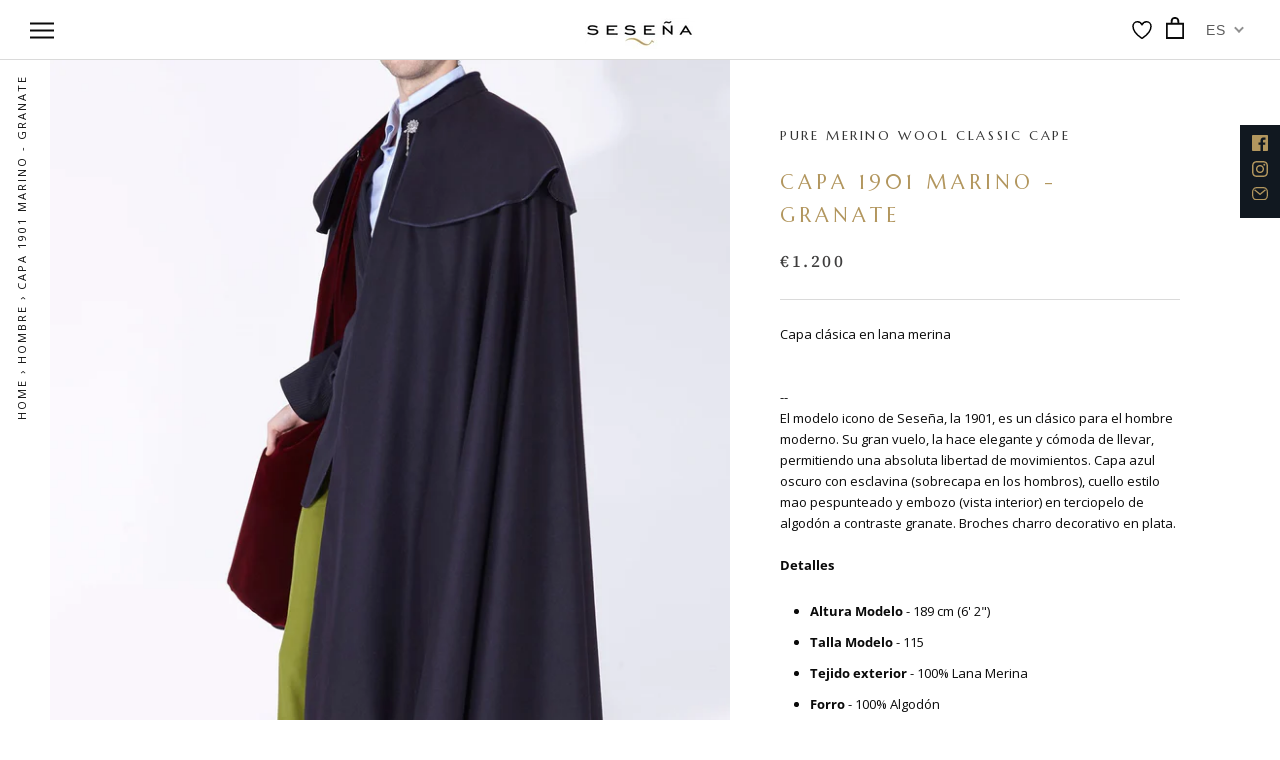

--- FILE ---
content_type: text/html; charset=utf-8
request_url: https://www.sesena.com/es/collections/man-capes/products/1901-cloak-navy-burgundy
body_size: 65529
content:
<!doctype html>

<html class="no-js" lang="es">
  <head><!--Content in content_for_header -->
<!--LayoutHub-Embed--><link rel="stylesheet" href="https://fonts.googleapis.com/css?family=Marcellus+SC:100,200,300,400,500,600,700,800,900" /><link rel="stylesheet" type="text/css" href="[data-uri]" media="all">
<!--LH--><!--/LayoutHub-Embed--><meta charset="utf-8"> 
    <meta http-equiv="X-UA-Compatible" content="IE=edge,chrome=1">
    <meta name="viewport" content="width=device-width, initial-scale=1.0, height=device-height, minimum-scale=1.0, user-scalable=0">
    <meta name="theme-color" content="">

    <meta name="google-site-verification" content="dKC_YNR-Lqfm8YuKk8b4XFcEefcZEWJViTFRSnf1gHI" />



  <!-- Avada Size Chart Script -->
 
 <script src="//www.sesena.com/cdn/shop/t/9/assets/size-chart-data.js?v=65935971548919611121605784113" defer="defer"></script>

<script>const AVADA_SC_LAST_UPDATE = 1600251035877</script>





<script>const AVADA_SC = {};
        AVADA_SC.product = {"id":5749289844902,"title":"CAPA 1901 Marino - Granate","handle":"1901-cloak-navy-burgundy","description":"\u003cp class=\"p1\"\u003e\u003cspan class=\"s1\"\u003eCapa clásica en lana merina\u003c\/span\u003e\u003c\/p\u003e\n\u003cbr\u003e--\u003cbr\u003e\n\u003cp\u003eEl modelo icono de Seseña, la 1901, es un clásico para el hombre moderno. Su gran vuelo, la hace elegante y cómoda de llevar, permitiendo una absoluta libertad de movimientos. Capa azul oscuro con esclavina (sobrecapa en los hombros), cuello estilo mao pespunteado y embozo (vista interior) en terciopelo de algodón a contraste granate. Broches charro decorativo en plata.\u003c\/p\u003e\n\u003cp\u003e\u003cstrong\u003eDetalles\u003c\/strong\u003e\u003c\/p\u003e\n\u003cul class=\"feature-list\"\u003e\n\u003cli\u003e\n\u003cp\u003e\u003cb\u003eAltura Modelo\u003c\/b\u003e\u003cspan\u003e \u003c\/span\u003e- 189 cm (6' 2\")\u003c\/p\u003e\n\u003c\/li\u003e\n\u003cli\u003e\n\u003cp\u003e\u003cb\u003eTalla Modelo\u003c\/b\u003e\u003cspan\u003e \u003c\/span\u003e- 115\u003c\/p\u003e\n\u003c\/li\u003e\n\u003cli\u003e\n\u003cp\u003e\u003cb\u003eTejido exterior\u003c\/b\u003e\u003cspan\u003e \u003c\/span\u003e- 100% Lana Merina\u003c\/p\u003e\n\u003c\/li\u003e\n\u003cli\u003e\n\u003cp\u003e\u003cb\u003eForro\u003c\/b\u003e\u003cspan\u003e \u003c\/span\u003e- 100% Algodón\u003c\/p\u003e\n\u003c\/li\u003e\n\u003cli\u003e\n\u003cp\u003e\u003cb\u003eCuidados\u003c\/b\u003e\u003cspan\u003e \u003c\/span\u003e- Lavado en seco\u003c\/p\u003e\n\u003c\/li\u003e\n\u003cli\u003e\n\u003cp\u003e\u003cb\u003eHecho en\u003c\/b\u003e\u003cspan\u003e \u003c\/span\u003e- España\u003c\/p\u003e\n\u003c\/li\u003e\n\u003c\/ul\u003e","published_at":"2020-09-24T12:12:31+02:00","created_at":"2020-09-23T16:45:22+02:00","vendor":"PURE MERINO WOOL CLASSIC CAPE","type":"","tags":["1901-CAPES"],"price":120000,"price_min":120000,"price_max":120000,"available":true,"price_varies":false,"compare_at_price":null,"compare_at_price_min":0,"compare_at_price_max":0,"compare_at_price_varies":false,"variants":[{"id":36317231349926,"title":"105 cm (3' 5\")","option1":"105 cm (3' 5\")","option2":null,"option3":null,"sku":"","requires_shipping":true,"taxable":true,"featured_image":null,"available":true,"name":"CAPA 1901 Marino - Granate - 105 cm (3' 5\")","public_title":"105 cm (3' 5\")","options":["105 cm (3' 5\")"],"price":120000,"weight":0,"compare_at_price":null,"inventory_management":null,"barcode":"","requires_selling_plan":false,"selling_plan_allocations":[]},{"id":36317231382694,"title":"110 cm (3' 7\")","option1":"110 cm (3' 7\")","option2":null,"option3":null,"sku":"","requires_shipping":true,"taxable":true,"featured_image":null,"available":true,"name":"CAPA 1901 Marino - Granate - 110 cm (3' 7\")","public_title":"110 cm (3' 7\")","options":["110 cm (3' 7\")"],"price":120000,"weight":0,"compare_at_price":null,"inventory_management":null,"barcode":"","requires_selling_plan":false,"selling_plan_allocations":[]},{"id":36317231415462,"title":"115 cm (3' 8\")","option1":"115 cm (3' 8\")","option2":null,"option3":null,"sku":"","requires_shipping":true,"taxable":true,"featured_image":null,"available":true,"name":"CAPA 1901 Marino - Granate - 115 cm (3' 8\")","public_title":"115 cm (3' 8\")","options":["115 cm (3' 8\")"],"price":120000,"weight":0,"compare_at_price":null,"inventory_management":null,"barcode":"","requires_selling_plan":false,"selling_plan_allocations":[]},{"id":36317231448230,"title":"120 cm (3' 9\")","option1":"120 cm (3' 9\")","option2":null,"option3":null,"sku":"","requires_shipping":true,"taxable":true,"featured_image":null,"available":true,"name":"CAPA 1901 Marino - Granate - 120 cm (3' 9\")","public_title":"120 cm (3' 9\")","options":["120 cm (3' 9\")"],"price":120000,"weight":0,"compare_at_price":null,"inventory_management":null,"barcode":"","requires_selling_plan":false,"selling_plan_allocations":[]}],"images":["\/\/www.sesena.com\/cdn\/shop\/products\/1612_7952c850-b552-430b-82e4-99712a77dd04.jpg?v=1600872487","\/\/www.sesena.com\/cdn\/shop\/products\/1613_b5435608-ad47-408d-a543-17af8a7ce0fe.jpg?v=1600872489","\/\/www.sesena.com\/cdn\/shop\/products\/1614_0c3b2ed5-ddc6-4946-8085-e5cf17fa96cc.jpg?v=1600872491","\/\/www.sesena.com\/cdn\/shop\/products\/1615_ec9ce065-cd31-401d-b941-70637ca48032.jpg?v=1600872493","\/\/www.sesena.com\/cdn\/shop\/products\/1616_20a2a022-1210-4d1b-8d0c-1fe4da342b7f.jpg?v=1600872496"],"featured_image":"\/\/www.sesena.com\/cdn\/shop\/products\/1612_7952c850-b552-430b-82e4-99712a77dd04.jpg?v=1600872487","options":["Talla"],"media":[{"alt":null,"id":11908219371686,"position":1,"preview_image":{"aspect_ratio":0.733,"height":1747,"width":1280,"src":"\/\/www.sesena.com\/cdn\/shop\/products\/1612_7952c850-b552-430b-82e4-99712a77dd04.jpg?v=1600872487"},"aspect_ratio":0.733,"height":1747,"media_type":"image","src":"\/\/www.sesena.com\/cdn\/shop\/products\/1612_7952c850-b552-430b-82e4-99712a77dd04.jpg?v=1600872487","width":1280},{"alt":null,"id":11908221042854,"position":2,"preview_image":{"aspect_ratio":0.733,"height":1747,"width":1280,"src":"\/\/www.sesena.com\/cdn\/shop\/products\/1613_b5435608-ad47-408d-a543-17af8a7ce0fe.jpg?v=1600872489"},"aspect_ratio":0.733,"height":1747,"media_type":"image","src":"\/\/www.sesena.com\/cdn\/shop\/products\/1613_b5435608-ad47-408d-a543-17af8a7ce0fe.jpg?v=1600872489","width":1280},{"alt":null,"id":11908223107238,"position":3,"preview_image":{"aspect_ratio":0.733,"height":1747,"width":1280,"src":"\/\/www.sesena.com\/cdn\/shop\/products\/1614_0c3b2ed5-ddc6-4946-8085-e5cf17fa96cc.jpg?v=1600872491"},"aspect_ratio":0.733,"height":1747,"media_type":"image","src":"\/\/www.sesena.com\/cdn\/shop\/products\/1614_0c3b2ed5-ddc6-4946-8085-e5cf17fa96cc.jpg?v=1600872491","width":1280},{"alt":null,"id":11908225269926,"position":4,"preview_image":{"aspect_ratio":0.733,"height":1747,"width":1280,"src":"\/\/www.sesena.com\/cdn\/shop\/products\/1615_ec9ce065-cd31-401d-b941-70637ca48032.jpg?v=1600872493"},"aspect_ratio":0.733,"height":1747,"media_type":"image","src":"\/\/www.sesena.com\/cdn\/shop\/products\/1615_ec9ce065-cd31-401d-b941-70637ca48032.jpg?v=1600872493","width":1280},{"alt":null,"id":11908229267622,"position":5,"preview_image":{"aspect_ratio":0.733,"height":1747,"width":1280,"src":"\/\/www.sesena.com\/cdn\/shop\/products\/1616_20a2a022-1210-4d1b-8d0c-1fe4da342b7f.jpg?v=1600872496"},"aspect_ratio":0.733,"height":1747,"media_type":"image","src":"\/\/www.sesena.com\/cdn\/shop\/products\/1616_20a2a022-1210-4d1b-8d0c-1fe4da342b7f.jpg?v=1600872496","width":1280}],"requires_selling_plan":false,"selling_plan_groups":[],"content":"\u003cp class=\"p1\"\u003e\u003cspan class=\"s1\"\u003eCapa clásica en lana merina\u003c\/span\u003e\u003c\/p\u003e\n\u003cbr\u003e--\u003cbr\u003e\n\u003cp\u003eEl modelo icono de Seseña, la 1901, es un clásico para el hombre moderno. Su gran vuelo, la hace elegante y cómoda de llevar, permitiendo una absoluta libertad de movimientos. Capa azul oscuro con esclavina (sobrecapa en los hombros), cuello estilo mao pespunteado y embozo (vista interior) en terciopelo de algodón a contraste granate. Broches charro decorativo en plata.\u003c\/p\u003e\n\u003cp\u003e\u003cstrong\u003eDetalles\u003c\/strong\u003e\u003c\/p\u003e\n\u003cul class=\"feature-list\"\u003e\n\u003cli\u003e\n\u003cp\u003e\u003cb\u003eAltura Modelo\u003c\/b\u003e\u003cspan\u003e \u003c\/span\u003e- 189 cm (6' 2\")\u003c\/p\u003e\n\u003c\/li\u003e\n\u003cli\u003e\n\u003cp\u003e\u003cb\u003eTalla Modelo\u003c\/b\u003e\u003cspan\u003e \u003c\/span\u003e- 115\u003c\/p\u003e\n\u003c\/li\u003e\n\u003cli\u003e\n\u003cp\u003e\u003cb\u003eTejido exterior\u003c\/b\u003e\u003cspan\u003e \u003c\/span\u003e- 100% Lana Merina\u003c\/p\u003e\n\u003c\/li\u003e\n\u003cli\u003e\n\u003cp\u003e\u003cb\u003eForro\u003c\/b\u003e\u003cspan\u003e \u003c\/span\u003e- 100% Algodón\u003c\/p\u003e\n\u003c\/li\u003e\n\u003cli\u003e\n\u003cp\u003e\u003cb\u003eCuidados\u003c\/b\u003e\u003cspan\u003e \u003c\/span\u003e- Lavado en seco\u003c\/p\u003e\n\u003c\/li\u003e\n\u003cli\u003e\n\u003cp\u003e\u003cb\u003eHecho en\u003c\/b\u003e\u003cspan\u003e \u003c\/span\u003e- España\u003c\/p\u003e\n\u003c\/li\u003e\n\u003c\/ul\u003e"};
        AVADA_SC.template = "product";
        AVADA_SC.collections = [];
        
        AVADA_SC.collections.push("219168735398");
        
        AVADA_SC.collections.push("654956691788");
        
        AVADA_SC.collections.push("219161428134");
        
</script>
  <!-- /Avada Size Chart Script -->

<title>
 
  Capa Clásica 1901 Marino - Granate | Capas Seseña

</title><meta name="description" content="Capa clásica en lana merina -- El modelo icono de Seseña, la 1901, es un clásico para el hombre moderno. Su gran vuelo, la hace elegante y cómoda de llevar, permitiendo una absoluta libertad de movimientos. Capa azul oscuro con esclavina (sobrecapa en los hombros), cuello estilo mao pespunteado y embozo (vista interior"><link rel="canonical" href="https://www.sesena.com/es/products/1901-cloak-navy-burgundy"><link rel="shortcut icon" href="//www.sesena.com/cdn/shop/files/logo-tilde_32x32.png?v=1614308990" type="image/png"><meta property="og:type" content="product">
  <meta property="og:title" content="CAPA 1901 Marino - Granate"><meta property="og:image" content="http://www.sesena.com/cdn/shop/products/1612_7952c850-b552-430b-82e4-99712a77dd04_grande.jpg?v=1600872487">
    <meta property="og:image:secure_url" content="https://www.sesena.com/cdn/shop/products/1612_7952c850-b552-430b-82e4-99712a77dd04_grande.jpg?v=1600872487"><meta property="og:image" content="http://www.sesena.com/cdn/shop/products/1613_b5435608-ad47-408d-a543-17af8a7ce0fe_grande.jpg?v=1600872489">
    <meta property="og:image:secure_url" content="https://www.sesena.com/cdn/shop/products/1613_b5435608-ad47-408d-a543-17af8a7ce0fe_grande.jpg?v=1600872489"><meta property="og:image" content="http://www.sesena.com/cdn/shop/products/1614_0c3b2ed5-ddc6-4946-8085-e5cf17fa96cc_grande.jpg?v=1600872491">
    <meta property="og:image:secure_url" content="https://www.sesena.com/cdn/shop/products/1614_0c3b2ed5-ddc6-4946-8085-e5cf17fa96cc_grande.jpg?v=1600872491"><meta property="og:price:amount" content="1.200,00">
  <meta property="og:price:currency" content="EUR"><meta property="og:description" content="Capa clásica en lana merina -- El modelo icono de Seseña, la 1901, es un clásico para el hombre moderno. Su gran vuelo, la hace elegante y cómoda de llevar, permitiendo una absoluta libertad de movimientos. Capa azul oscuro con esclavina (sobrecapa en los hombros), cuello estilo mao pespunteado y embozo (vista interior"><meta property="og:url" content="https://www.sesena.com/es/products/1901-cloak-navy-burgundy">
<meta property="og:site_name" content="SESEÑA - CAPES SINCE 1901"><meta name="twitter:card" content="summary"><meta name="twitter:title" content="CAPA 1901 Marino - Granate">
  <meta name="twitter:description" content="Capa clásica en lana merina
--
El modelo icono de Seseña, la 1901, es un clásico para el hombre moderno. Su gran vuelo, la hace elegante y cómoda de llevar, permitiendo una absoluta libertad de movimientos. Capa azul oscuro con esclavina (sobrecapa en los hombros), cuello estilo mao pespunteado y embozo (vista interior) en terciopelo de algodón a contraste granate. Broches charro decorativo en plata.
Detalles


Altura Modelo - 189 cm (6&#39; 2&quot;)


Talla Modelo - 115


Tejido exterior - 100% Lana Merina


Forro - 100% Algodón


Cuidados - Lavado en seco


Hecho en - España

">
  <meta name="twitter:image" content="https://www.sesena.com/cdn/shop/products/1612_7952c850-b552-430b-82e4-99712a77dd04_600x600_crop_center.jpg?v=1600872487">

<script>window.performance && window.performance.mark && window.performance.mark('shopify.content_for_header.start');</script><meta name="google-site-verification" content="X2VyaW0Vna4E0z33YwlxizrWXrlSHuFQyjqA5hgoWww">
<meta id="shopify-digital-wallet" name="shopify-digital-wallet" content="/47542141094/digital_wallets/dialog">
<meta name="shopify-checkout-api-token" content="a77438b031a1fd027cf1fa6e3221c870">
<meta id="in-context-paypal-metadata" data-shop-id="47542141094" data-venmo-supported="false" data-environment="production" data-locale="es_ES" data-paypal-v4="true" data-currency="EUR">
<link rel="alternate" hreflang="x-default" href="https://www.sesena.com/products/1901-cloak-navy-burgundy">
<link rel="alternate" hreflang="en" href="https://www.sesena.com/products/1901-cloak-navy-burgundy">
<link rel="alternate" hreflang="es" href="https://www.sesena.com/es/products/1901-cloak-navy-burgundy">
<link rel="alternate" hreflang="en-JP" href="https://www.sesena.com/en-jp/products/1901-cloak-navy-burgundy">
<link rel="alternate" hreflang="es-JP" href="https://www.sesena.com/es-jp/products/1901-cloak-navy-burgundy">
<link rel="alternate" type="application/json+oembed" href="https://www.sesena.com/es/products/1901-cloak-navy-burgundy.oembed">
<script async="async" src="/checkouts/internal/preloads.js?locale=es-ES"></script>
<link rel="preconnect" href="https://shop.app" crossorigin="anonymous">
<script async="async" src="https://shop.app/checkouts/internal/preloads.js?locale=es-ES&shop_id=47542141094" crossorigin="anonymous"></script>
<script id="apple-pay-shop-capabilities" type="application/json">{"shopId":47542141094,"countryCode":"ES","currencyCode":"EUR","merchantCapabilities":["supports3DS"],"merchantId":"gid:\/\/shopify\/Shop\/47542141094","merchantName":"SESEÑA - CAPES SINCE 1901","requiredBillingContactFields":["postalAddress","email","phone"],"requiredShippingContactFields":["postalAddress","email","phone"],"shippingType":"shipping","supportedNetworks":["visa","maestro","masterCard","amex"],"total":{"type":"pending","label":"SESEÑA - CAPES SINCE 1901","amount":"1.00"},"shopifyPaymentsEnabled":true,"supportsSubscriptions":true}</script>
<script id="shopify-features" type="application/json">{"accessToken":"a77438b031a1fd027cf1fa6e3221c870","betas":["rich-media-storefront-analytics"],"domain":"www.sesena.com","predictiveSearch":true,"shopId":47542141094,"locale":"es"}</script>
<script>var Shopify = Shopify || {};
Shopify.shop = "sesena.myshopify.com";
Shopify.locale = "es";
Shopify.currency = {"active":"EUR","rate":"1.0"};
Shopify.country = "ES";
Shopify.theme = {"name":"Prestige - Dev","id":115399327910,"schema_name":"Prestige","schema_version":"1.0.5","theme_store_id":null,"role":"main"};
Shopify.theme.handle = "null";
Shopify.theme.style = {"id":null,"handle":null};
Shopify.cdnHost = "www.sesena.com/cdn";
Shopify.routes = Shopify.routes || {};
Shopify.routes.root = "/es/";</script>
<script type="module">!function(o){(o.Shopify=o.Shopify||{}).modules=!0}(window);</script>
<script>!function(o){function n(){var o=[];function n(){o.push(Array.prototype.slice.apply(arguments))}return n.q=o,n}var t=o.Shopify=o.Shopify||{};t.loadFeatures=n(),t.autoloadFeatures=n()}(window);</script>
<script>
  window.ShopifyPay = window.ShopifyPay || {};
  window.ShopifyPay.apiHost = "shop.app\/pay";
  window.ShopifyPay.redirectState = null;
</script>
<script id="shop-js-analytics" type="application/json">{"pageType":"product"}</script>
<script defer="defer" async type="module" src="//www.sesena.com/cdn/shopifycloud/shop-js/modules/v2/client.init-shop-cart-sync_2Gr3Q33f.es.esm.js"></script>
<script defer="defer" async type="module" src="//www.sesena.com/cdn/shopifycloud/shop-js/modules/v2/chunk.common_noJfOIa7.esm.js"></script>
<script defer="defer" async type="module" src="//www.sesena.com/cdn/shopifycloud/shop-js/modules/v2/chunk.modal_Deo2FJQo.esm.js"></script>
<script type="module">
  await import("//www.sesena.com/cdn/shopifycloud/shop-js/modules/v2/client.init-shop-cart-sync_2Gr3Q33f.es.esm.js");
await import("//www.sesena.com/cdn/shopifycloud/shop-js/modules/v2/chunk.common_noJfOIa7.esm.js");
await import("//www.sesena.com/cdn/shopifycloud/shop-js/modules/v2/chunk.modal_Deo2FJQo.esm.js");

  window.Shopify.SignInWithShop?.initShopCartSync?.({"fedCMEnabled":true,"windoidEnabled":true});

</script>
<script>
  window.Shopify = window.Shopify || {};
  if (!window.Shopify.featureAssets) window.Shopify.featureAssets = {};
  window.Shopify.featureAssets['shop-js'] = {"shop-cart-sync":["modules/v2/client.shop-cart-sync_CLKquFP5.es.esm.js","modules/v2/chunk.common_noJfOIa7.esm.js","modules/v2/chunk.modal_Deo2FJQo.esm.js"],"init-fed-cm":["modules/v2/client.init-fed-cm_UIHl99eI.es.esm.js","modules/v2/chunk.common_noJfOIa7.esm.js","modules/v2/chunk.modal_Deo2FJQo.esm.js"],"shop-cash-offers":["modules/v2/client.shop-cash-offers_CmfU17z0.es.esm.js","modules/v2/chunk.common_noJfOIa7.esm.js","modules/v2/chunk.modal_Deo2FJQo.esm.js"],"shop-login-button":["modules/v2/client.shop-login-button_TNcmr2ON.es.esm.js","modules/v2/chunk.common_noJfOIa7.esm.js","modules/v2/chunk.modal_Deo2FJQo.esm.js"],"pay-button":["modules/v2/client.pay-button_Bev6HBFS.es.esm.js","modules/v2/chunk.common_noJfOIa7.esm.js","modules/v2/chunk.modal_Deo2FJQo.esm.js"],"shop-button":["modules/v2/client.shop-button_D1FAYBb2.es.esm.js","modules/v2/chunk.common_noJfOIa7.esm.js","modules/v2/chunk.modal_Deo2FJQo.esm.js"],"avatar":["modules/v2/client.avatar_BTnouDA3.es.esm.js"],"init-windoid":["modules/v2/client.init-windoid_DEZXpPDW.es.esm.js","modules/v2/chunk.common_noJfOIa7.esm.js","modules/v2/chunk.modal_Deo2FJQo.esm.js"],"init-shop-for-new-customer-accounts":["modules/v2/client.init-shop-for-new-customer-accounts_BplbpZyb.es.esm.js","modules/v2/client.shop-login-button_TNcmr2ON.es.esm.js","modules/v2/chunk.common_noJfOIa7.esm.js","modules/v2/chunk.modal_Deo2FJQo.esm.js"],"init-shop-email-lookup-coordinator":["modules/v2/client.init-shop-email-lookup-coordinator_HqkMc84a.es.esm.js","modules/v2/chunk.common_noJfOIa7.esm.js","modules/v2/chunk.modal_Deo2FJQo.esm.js"],"init-shop-cart-sync":["modules/v2/client.init-shop-cart-sync_2Gr3Q33f.es.esm.js","modules/v2/chunk.common_noJfOIa7.esm.js","modules/v2/chunk.modal_Deo2FJQo.esm.js"],"shop-toast-manager":["modules/v2/client.shop-toast-manager_SugAQS8a.es.esm.js","modules/v2/chunk.common_noJfOIa7.esm.js","modules/v2/chunk.modal_Deo2FJQo.esm.js"],"init-customer-accounts":["modules/v2/client.init-customer-accounts_fxIyJgvX.es.esm.js","modules/v2/client.shop-login-button_TNcmr2ON.es.esm.js","modules/v2/chunk.common_noJfOIa7.esm.js","modules/v2/chunk.modal_Deo2FJQo.esm.js"],"init-customer-accounts-sign-up":["modules/v2/client.init-customer-accounts-sign-up_DnItKKRk.es.esm.js","modules/v2/client.shop-login-button_TNcmr2ON.es.esm.js","modules/v2/chunk.common_noJfOIa7.esm.js","modules/v2/chunk.modal_Deo2FJQo.esm.js"],"shop-follow-button":["modules/v2/client.shop-follow-button_Bfwbpk3m.es.esm.js","modules/v2/chunk.common_noJfOIa7.esm.js","modules/v2/chunk.modal_Deo2FJQo.esm.js"],"checkout-modal":["modules/v2/client.checkout-modal_BA6xEtNy.es.esm.js","modules/v2/chunk.common_noJfOIa7.esm.js","modules/v2/chunk.modal_Deo2FJQo.esm.js"],"shop-login":["modules/v2/client.shop-login_D2RP8Rbe.es.esm.js","modules/v2/chunk.common_noJfOIa7.esm.js","modules/v2/chunk.modal_Deo2FJQo.esm.js"],"lead-capture":["modules/v2/client.lead-capture_Dq1M6aah.es.esm.js","modules/v2/chunk.common_noJfOIa7.esm.js","modules/v2/chunk.modal_Deo2FJQo.esm.js"],"payment-terms":["modules/v2/client.payment-terms_DYWUeaxY.es.esm.js","modules/v2/chunk.common_noJfOIa7.esm.js","modules/v2/chunk.modal_Deo2FJQo.esm.js"]};
</script>
<script>(function() {
  var isLoaded = false;
  function asyncLoad() {
    if (isLoaded) return;
    isLoaded = true;
    var urls = ["","https:\/\/sliderapp.hulkapps.com\/assets\/js\/slider.js?shop=sesena.myshopify.com","https:\/\/static.klaviyo.com\/onsite\/js\/klaviyo.js?company_id=RtJaQN\u0026shop=sesena.myshopify.com","https:\/\/static.klaviyo.com\/onsite\/js\/klaviyo.js?company_id=RtJaQN\u0026shop=sesena.myshopify.com","https:\/\/static.klaviyo.com\/onsite\/js\/klaviyo.js?company_id=RmfAKk\u0026shop=sesena.myshopify.com","https:\/\/d23dclunsivw3h.cloudfront.net\/redirect-app.js?shop=sesena.myshopify.com","https:\/\/galleries.goodapps.io\/goodapps.js?domain=https:\/\/galleries.goodapps.io\/\u0026aws=https:\/\/s3-us-west-2.amazonaws.com\/goodapps-galleryp-1\/\u0026shop=sesena.myshopify.com","https:\/\/app.layouthub.com\/shopify\/layouthub.js?shop=sesena.myshopify.com","https:\/\/gdprcdn.b-cdn.net\/js\/gdpr_cookie_consent.min.js?shop=sesena.myshopify.com"];
    for (var i = 0; i < urls.length; i++) {
      var s = document.createElement('script');
      s.type = 'text/javascript';
      s.async = true;
      s.src = urls[i];
      var x = document.getElementsByTagName('script')[0];
      x.parentNode.insertBefore(s, x);
    }
  };
  if(window.attachEvent) {
    window.attachEvent('onload', asyncLoad);
  } else {
    window.addEventListener('load', asyncLoad, false);
  }
})();</script>
<script id="__st">var __st={"a":47542141094,"offset":3600,"reqid":"75b3f890-aee7-4dd7-9ea1-368fa726539c-1769281937","pageurl":"www.sesena.com\/es\/collections\/man-capes\/products\/1901-cloak-navy-burgundy","u":"284f4572f485","p":"product","rtyp":"product","rid":5749289844902};</script>
<script>window.ShopifyPaypalV4VisibilityTracking = true;</script>
<script id="captcha-bootstrap">!function(){'use strict';const t='contact',e='account',n='new_comment',o=[[t,t],['blogs',n],['comments',n],[t,'customer']],c=[[e,'customer_login'],[e,'guest_login'],[e,'recover_customer_password'],[e,'create_customer']],r=t=>t.map((([t,e])=>`form[action*='/${t}']:not([data-nocaptcha='true']) input[name='form_type'][value='${e}']`)).join(','),a=t=>()=>t?[...document.querySelectorAll(t)].map((t=>t.form)):[];function s(){const t=[...o],e=r(t);return a(e)}const i='password',u='form_key',d=['recaptcha-v3-token','g-recaptcha-response','h-captcha-response',i],f=()=>{try{return window.sessionStorage}catch{return}},m='__shopify_v',_=t=>t.elements[u];function p(t,e,n=!1){try{const o=window.sessionStorage,c=JSON.parse(o.getItem(e)),{data:r}=function(t){const{data:e,action:n}=t;return t[m]||n?{data:e,action:n}:{data:t,action:n}}(c);for(const[e,n]of Object.entries(r))t.elements[e]&&(t.elements[e].value=n);n&&o.removeItem(e)}catch(o){console.error('form repopulation failed',{error:o})}}const l='form_type',E='cptcha';function T(t){t.dataset[E]=!0}const w=window,h=w.document,L='Shopify',v='ce_forms',y='captcha';let A=!1;((t,e)=>{const n=(g='f06e6c50-85a8-45c8-87d0-21a2b65856fe',I='https://cdn.shopify.com/shopifycloud/storefront-forms-hcaptcha/ce_storefront_forms_captcha_hcaptcha.v1.5.2.iife.js',D={infoText:'Protegido por hCaptcha',privacyText:'Privacidad',termsText:'Términos'},(t,e,n)=>{const o=w[L][v],c=o.bindForm;if(c)return c(t,g,e,D).then(n);var r;o.q.push([[t,g,e,D],n]),r=I,A||(h.body.append(Object.assign(h.createElement('script'),{id:'captcha-provider',async:!0,src:r})),A=!0)});var g,I,D;w[L]=w[L]||{},w[L][v]=w[L][v]||{},w[L][v].q=[],w[L][y]=w[L][y]||{},w[L][y].protect=function(t,e){n(t,void 0,e),T(t)},Object.freeze(w[L][y]),function(t,e,n,w,h,L){const[v,y,A,g]=function(t,e,n){const i=e?o:[],u=t?c:[],d=[...i,...u],f=r(d),m=r(i),_=r(d.filter((([t,e])=>n.includes(e))));return[a(f),a(m),a(_),s()]}(w,h,L),I=t=>{const e=t.target;return e instanceof HTMLFormElement?e:e&&e.form},D=t=>v().includes(t);t.addEventListener('submit',(t=>{const e=I(t);if(!e)return;const n=D(e)&&!e.dataset.hcaptchaBound&&!e.dataset.recaptchaBound,o=_(e),c=g().includes(e)&&(!o||!o.value);(n||c)&&t.preventDefault(),c&&!n&&(function(t){try{if(!f())return;!function(t){const e=f();if(!e)return;const n=_(t);if(!n)return;const o=n.value;o&&e.removeItem(o)}(t);const e=Array.from(Array(32),(()=>Math.random().toString(36)[2])).join('');!function(t,e){_(t)||t.append(Object.assign(document.createElement('input'),{type:'hidden',name:u})),t.elements[u].value=e}(t,e),function(t,e){const n=f();if(!n)return;const o=[...t.querySelectorAll(`input[type='${i}']`)].map((({name:t})=>t)),c=[...d,...o],r={};for(const[a,s]of new FormData(t).entries())c.includes(a)||(r[a]=s);n.setItem(e,JSON.stringify({[m]:1,action:t.action,data:r}))}(t,e)}catch(e){console.error('failed to persist form',e)}}(e),e.submit())}));const S=(t,e)=>{t&&!t.dataset[E]&&(n(t,e.some((e=>e===t))),T(t))};for(const o of['focusin','change'])t.addEventListener(o,(t=>{const e=I(t);D(e)&&S(e,y())}));const B=e.get('form_key'),M=e.get(l),P=B&&M;t.addEventListener('DOMContentLoaded',(()=>{const t=y();if(P)for(const e of t)e.elements[l].value===M&&p(e,B);[...new Set([...A(),...v().filter((t=>'true'===t.dataset.shopifyCaptcha))])].forEach((e=>S(e,t)))}))}(h,new URLSearchParams(w.location.search),n,t,e,['guest_login'])})(!0,!0)}();</script>
<script integrity="sha256-4kQ18oKyAcykRKYeNunJcIwy7WH5gtpwJnB7kiuLZ1E=" data-source-attribution="shopify.loadfeatures" defer="defer" src="//www.sesena.com/cdn/shopifycloud/storefront/assets/storefront/load_feature-a0a9edcb.js" crossorigin="anonymous"></script>
<script crossorigin="anonymous" defer="defer" src="//www.sesena.com/cdn/shopifycloud/storefront/assets/shopify_pay/storefront-65b4c6d7.js?v=20250812"></script>
<script data-source-attribution="shopify.dynamic_checkout.dynamic.init">var Shopify=Shopify||{};Shopify.PaymentButton=Shopify.PaymentButton||{isStorefrontPortableWallets:!0,init:function(){window.Shopify.PaymentButton.init=function(){};var t=document.createElement("script");t.src="https://www.sesena.com/cdn/shopifycloud/portable-wallets/latest/portable-wallets.es.js",t.type="module",document.head.appendChild(t)}};
</script>
<script data-source-attribution="shopify.dynamic_checkout.buyer_consent">
  function portableWalletsHideBuyerConsent(e){var t=document.getElementById("shopify-buyer-consent"),n=document.getElementById("shopify-subscription-policy-button");t&&n&&(t.classList.add("hidden"),t.setAttribute("aria-hidden","true"),n.removeEventListener("click",e))}function portableWalletsShowBuyerConsent(e){var t=document.getElementById("shopify-buyer-consent"),n=document.getElementById("shopify-subscription-policy-button");t&&n&&(t.classList.remove("hidden"),t.removeAttribute("aria-hidden"),n.addEventListener("click",e))}window.Shopify?.PaymentButton&&(window.Shopify.PaymentButton.hideBuyerConsent=portableWalletsHideBuyerConsent,window.Shopify.PaymentButton.showBuyerConsent=portableWalletsShowBuyerConsent);
</script>
<script data-source-attribution="shopify.dynamic_checkout.cart.bootstrap">document.addEventListener("DOMContentLoaded",(function(){function t(){return document.querySelector("shopify-accelerated-checkout-cart, shopify-accelerated-checkout")}if(t())Shopify.PaymentButton.init();else{new MutationObserver((function(e,n){t()&&(Shopify.PaymentButton.init(),n.disconnect())})).observe(document.body,{childList:!0,subtree:!0})}}));
</script>
<script id='scb4127' type='text/javascript' async='' src='https://www.sesena.com/cdn/shopifycloud/privacy-banner/storefront-banner.js'></script><link id="shopify-accelerated-checkout-styles" rel="stylesheet" media="screen" href="https://www.sesena.com/cdn/shopifycloud/portable-wallets/latest/accelerated-checkout-backwards-compat.css" crossorigin="anonymous">
<style id="shopify-accelerated-checkout-cart">
        #shopify-buyer-consent {
  margin-top: 1em;
  display: inline-block;
  width: 100%;
}

#shopify-buyer-consent.hidden {
  display: none;
}

#shopify-subscription-policy-button {
  background: none;
  border: none;
  padding: 0;
  text-decoration: underline;
  font-size: inherit;
  cursor: pointer;
}

#shopify-subscription-policy-button::before {
  box-shadow: none;
}

      </style>

<script>window.performance && window.performance.mark && window.performance.mark('shopify.content_for_header.end');</script> 



<link rel="stylesheet" href="//www.sesena.com/cdn/shop/t/9/assets/theme.scss.css?v=23988658289577893101759261061">

<script>
  // This allows to expose several variables to the global scope, to be used in scripts
  window.theme = {
    template: "product",
    shopCurrency: "EUR",
    moneyFormat: "€{{amount_with_comma_separator}}",
    moneyWithCurrencyFormat: "€{{amount_with_comma_separator}} EUR",
    currencyConversionEnabled: true,
    currencyConversionMoneyFormat: "money_format",
    currencyConversionRoundAmounts: true,
    searchMode: "product,article,page",
    showPageTransition: false,
    showElementStaggering: false,
    showImageZooming: false
  };

  window.languages = {
    cartAddNote: "Agregar nota de pedido",
    cartEditNote: "Editar Nota de Orden",
    productImageLoadingError: "Esta imagen no pudo ser cargada. Por favor intenta recargar la página.",
    productFormAddToCart: "Agregar al carrito",
    productFormUnavailable: "No disponible",
    productFormSoldOut: "Consultar disponibilidad info@sesena.com",
    shippingEstimatorOneResult: "1 opción disponible:",
    shippingEstimatorMoreResults: "{{count}} opciones disponibles:",
    shippingEstimatorNoResults: "No se pudo encontrar ningún envío"
  };

  window.lazySizesConfig = {
    loadHidden: false,
    hFac: 0.5,
    expFactor: 2,
    ricTimeout: 150,
    lazyClass: 'Image--lazyLoad',
    loadingClass: 'Image--lazyLoading',
    loadedClass: 'Image--lazyLoaded'
  };

  document.documentElement.className = document.documentElement.className.replace('no-js', 'js');
  document.documentElement.style.setProperty('--window-height', window.innerHeight + 'px');

  // We do a quick detection of some features (we could use Modernizr but for so little...)
  (function() {
    document.documentElement.className += ((window.CSS && window.CSS.supports('(position: sticky) or (position: -webkit-sticky)')) ? ' supports-sticky' : ' no-supports-sticky');
    document.documentElement.className += (window.matchMedia('(-moz-touch-enabled: 1), (hover: none)')).matches ? ' no-supports-hover' : ' supports-hover';
  }());

  window.onpageshow = function (event) {
    if (event.persisted) {
      window.location.reload();
    }
  };
</script>

<script src="//www.sesena.com/cdn/shop/t/9/assets/lazysizes.min.js?v=174358363404432586981605784099" defer></script>


  <script src="//cdn.shopify.com/s/javascripts/currencies.js" defer></script>

<script src="https://ajax.googleapis.com/ajax/libs/jquery/1.12.4/jquery.min.js"></script>
<script src="https://polyfill-fastly.net/v2/polyfill.min.js?features=fetch,Element.prototype.closest,Element.prototype.remove,Element.prototype.classList,Array.prototype.includes,Array.prototype.fill,Object.assign,CustomEvent,IntersectionObserver,IntersectionObserverEntry" defer></script>
<script src="//www.sesena.com/cdn/shop/t/9/assets/libs.min.js?v=88466822118989791001605784100" defer></script>
<script src="//www.sesena.com/cdn/shop/t/9/assets/theme.min.js?v=84008812741459611651614163783" defer></script>
<script src="//www.sesena.com/cdn/shop/t/9/assets/custom.js?v=121282097087163740741698656569" defer></script>


  <script type="application/ld+json">
  {
    "@context": "http://schema.org",
    "@type": "Product",
    "offers": {
      "@type": "Offer",
      "availability":"//schema.org/InStock",
      "price": "1.200,00",
      "priceCurrency": "EUR"
    },
    "brand": "PURE MERINO WOOL CLASSIC CAPE",
    "name": "CAPA 1901 Marino - Granate",
    "description": "Capa clásica en lana merina\n--\nEl modelo icono de Seseña, la 1901, es un clásico para el hombre moderno. Su gran vuelo, la hace elegante y cómoda de llevar, permitiendo una absoluta libertad de movimientos. Capa azul oscuro con esclavina (sobrecapa en los hombros), cuello estilo mao pespunteado y embozo (vista interior) en terciopelo de algodón a contraste granate. Broches charro decorativo en plata.\nDetalles\n\n\nAltura Modelo - 189 cm (6' 2\")\n\n\nTalla Modelo - 115\n\n\nTejido exterior - 100% Lana Merina\n\n\nForro - 100% Algodón\n\n\nCuidados - Lavado en seco\n\n\nHecho en - España\n\n",
    "category": "",
    "url": "https://www.sesena.com/es/products/1901-cloak-navy-burgundy",
    "image": {
      "@type": "ImageObject",
      "url": "https://www.sesena.com/cdn/shop/products/1612_7952c850-b552-430b-82e4-99712a77dd04_1024x1024.jpg?v=1600872487",
      "image": "https://www.sesena.com/cdn/shop/products/1612_7952c850-b552-430b-82e4-99712a77dd04_1024x1024.jpg?v=1600872487",
      "name": "CAPA 1901 Marino - Granate",
      "width": 1024,
      "height": 1024
    }
  }
  </script>



<a href="#swym-wishlist" class="swym-wishlist">
  <i aria-hidden="true" focusable="false" role="presentation" class="fa fa-heart"></i>   
</a>
    
  

<script>window.__pagefly_analytics_settings__ = {"acceptTracking":false};</script>
<link href="//www.sesena.com/cdn/shop/t/9/assets/app.css?v=3491898195897621131606404849" rel="stylesheet" type="text/css" media="all" />
<!--AZEXO_Header_Scripts--> <script>
        var azh = {
            shop: 'sesena.myshopify.com',
            device_prefixes: {"lg":{"label":"Large device","width":false,"height":false,"container":1170,"min":1200},"md":{"label":"Medium device","width":992,"height":false,"container":970,"max":1199,"min":992},"sm":{"label":"Small device","width":768,"height":1150,"container":750,"max":991,"min":768},"xs":{"label":"Extra small device","width":320,"height":750,"max":767}},
        };
        var azexo = {
          purchase_extension: 'Purchase extension',
          strings: {
            addToCart: "Añadir al carrito",
            soldOut: "Vendidos",
            unavailable: "No disponible",
            regularPrice: "Precio normal",
            sale: "Rebaja",
            quantityMinimumMessage: "Cantidad tiene que ser 1 o más",
            unitPrice: "Valor de unidad",
            unitPriceSeparator: "por",
            oneCartCount: "1 artículo",
            otherCartCount: "[count] artículos",
            quantityLabel: "Cantidad: [count]"
          },
          moneyFormat: "€{{amount_with_comma_separator}}"
        }
        </script><style>.az-container {
        padding-right: 15px;
        padding-left: 15px;
        margin-left: auto;
        margin-right: auto;
        box-sizing: border-box;
    }
@media (min-width: 768px) {
                    .az-container {
                        max-width: 750px;
                    }
                }
@media (min-width: 992px) {
                    .az-container {
                        max-width: 970px;
                    }
                }
@media (min-width: 1200px) {
                    .az-container {
                        max-width: 1170px;
                    }
                }
</style><script>azexo.extensions = [''];</script> <!--End_AZEXO_Header_Scripts--><!--AZEXO_Version_85-->



<!-- BEGIN app block: shopify://apps/t-lab-ai-language-translate/blocks/custom_translations/b5b83690-efd4-434d-8c6a-a5cef4019faf --><!-- BEGIN app snippet: custom_translation_scripts --><script>
(()=>{var o=/\([0-9]+?\)$/,M=/\r?\n|\r|\t|\xa0|\u200B|\u200E|&nbsp;| /g,v=/<\/?[a-z][\s\S]*>/i,t=/^(https?:\/\/|\/\/)[^\s/$.?#].[^\s]*$/i,k=/\{\{\s*([a-zA-Z_]\w*)\s*\}\}/g,p=/\{\{\s*([a-zA-Z_]\w*)\s*\}\}/,r=/^(https:)?\/\/cdn\.shopify\.com\/(.+)\.(png|jpe?g|gif|webp|svgz?|bmp|tiff?|ico|avif)/i,e=/^(https:)?\/\/cdn\.shopify\.com/i,a=/\b(?:https?|ftp)?:?\/\/?[^\s\/]+\/[^\s]+\.(?:png|jpe?g|gif|webp|svgz?|bmp|tiff?|ico|avif)\b/i,I=/url\(['"]?(.*?)['"]?\)/,m="__label:",i=document.createElement("textarea"),u={t:["src","data-src","data-source","data-href","data-zoom","data-master","data-bg","base-src"],i:["srcset","data-srcset"],o:["href","data-href"],u:["href","data-href","data-src","data-zoom"]},g=new Set(["img","picture","button","p","a","input"]),h=16.67,s=function(n){return n.nodeType===Node.ELEMENT_NODE},c=function(n){return n.nodeType===Node.TEXT_NODE};function w(n){return r.test(n.trim())||a.test(n.trim())}function b(n){return(n=>(n=n.trim(),t.test(n)))(n)||e.test(n.trim())}var l=function(n){return!n||0===n.trim().length};function j(n){return i.innerHTML=n,i.value}function T(n){return A(j(n))}function A(n){return n.trim().replace(o,"").replace(M,"").trim()}var _=1e3;function D(n){n=n.trim().replace(M,"").replace(/&amp;/g,"&").replace(/&gt;/g,">").replace(/&lt;/g,"<").trim();return n.length>_?N(n):n}function E(n){return n.trim().toLowerCase().replace(/^https:/i,"")}function N(n){for(var t=5381,r=0;r<n.length;r++)t=(t<<5)+t^n.charCodeAt(r);return(t>>>0).toString(36)}function f(n){for(var t=document.createElement("template"),r=(t.innerHTML=n,["SCRIPT","IFRAME","OBJECT","EMBED","LINK","META"]),e=/^(on\w+|srcdoc|style)$/i,a=document.createTreeWalker(t.content,NodeFilter.SHOW_ELEMENT),i=a.nextNode();i;i=a.nextNode()){var o=i;if(r.includes(o.nodeName))o.remove();else for(var u=o.attributes.length-1;0<=u;--u)e.test(o.attributes[u].name)&&o.removeAttribute(o.attributes[u].name)}return t.innerHTML}function d(n,t,r){void 0===r&&(r=20);for(var e=n,a=0;e&&e.parentElement&&a<r;){for(var i=e.parentElement,o=0,u=t;o<u.length;o++)for(var s=u[o],c=0,l=s.l;c<l.length;c++){var f=l[c];switch(f.type){case"class":for(var d=0,v=i.classList;d<v.length;d++){var p=v[d];if(f.value.test(p))return s.label}break;case"id":if(i.id&&f.value.test(i.id))return s.label;break;case"attribute":if(i.hasAttribute(f.name)){if(!f.value)return s.label;var m=i.getAttribute(f.name);if(m&&f.value.test(m))return s.label}}}e=i,a++}return"unknown"}function y(n,t){var r,e,a;"function"==typeof window.fetch&&"AbortController"in window?(r=new AbortController,e=setTimeout(function(){return r.abort()},3e3),fetch(n,{credentials:"same-origin",signal:r.signal}).then(function(n){return clearTimeout(e),n.ok?n.json():Promise.reject(n)}).then(t).catch(console.error)):((a=new XMLHttpRequest).onreadystatechange=function(){4===a.readyState&&200===a.status&&t(JSON.parse(a.responseText))},a.open("GET",n,!0),a.timeout=3e3,a.send())}function O(){var l=/([^\s]+)\.(png|jpe?g|gif|webp|svgz?|bmp|tiff?|ico|avif)$/i,f=/_(\{width\}x*|\{width\}x\{height\}|\d{3,4}x\d{3,4}|\d{3,4}x|x\d{3,4}|pinco|icon|thumb|small|compact|medium|large|grande|original|master)(_crop_\w+)*(@[2-3]x)*(.progressive)*$/i,d=/^(https?|ftp|file):\/\//i;function r(n){var t,r="".concat(n.path).concat(n.v).concat(null!=(r=n.size)?r:"",".").concat(n.p);return n.m&&(r="".concat(n.path).concat(n.m,"/").concat(n.v).concat(null!=(t=n.size)?t:"",".").concat(n.p)),n.host&&(r="".concat(null!=(t=n.protocol)?t:"","//").concat(n.host).concat(r)),n.g&&(r+=n.g),r}return{h:function(n){var t=!0,r=(d.test(n)||n.startsWith("//")||(t=!1,n="https://example.com"+n),t);n.startsWith("//")&&(r=!1,n="https:"+n);try{new URL(n)}catch(n){return null}var e,a,i,o,u,s,n=new URL(n),c=n.pathname.split("/").filter(function(n){return n});return c.length<1||(a=c.pop(),e=null!=(e=c.pop())?e:null,null===(a=a.match(l)))?null:(s=a[1],a=a[2],i=s.match(f),o=s,(u=null)!==i&&(o=s.substring(0,i.index),u=i[0]),s=0<c.length?"/"+c.join("/")+"/":"/",{protocol:r?n.protocol:null,host:t?n.host:null,path:s,g:n.search,m:e,v:o,size:u,p:a,version:n.searchParams.get("v"),width:n.searchParams.get("width")})},T:r,S:function(n){return(n.m?"/".concat(n.m,"/"):"/").concat(n.v,".").concat(n.p)},M:function(n){return(n.m?"/".concat(n.m,"/"):"/").concat(n.v,".").concat(n.p,"?v=").concat(n.version||"0")},k:function(n,t){return r({protocol:t.protocol,host:t.host,path:t.path,g:t.g,m:t.m,v:t.v,size:n.size,p:t.p,version:t.version,width:t.width})}}}var x,S,C={},H={};function q(p,n){var m=new Map,g=new Map,i=new Map,r=new Map,e=new Map,a=new Map,o=new Map,u=function(n){return n.toLowerCase().replace(/[\s\W_]+/g,"")},s=new Set(n.A.map(u)),c=0,l=!1,f=!1,d=O();function v(n,t,r){s.has(u(n))||n&&t&&(r.set(n,t),l=!0)}function t(n,t){if(n&&n.trim()&&0!==m.size){var r=A(n),e=H[r];if(e&&(p.log("dictionary",'Overlapping text: "'.concat(n,'" related to html: "').concat(e,'"')),t)&&(n=>{if(n)for(var t=h(n.outerHTML),r=t._,e=(t.I||(r=0),n.parentElement),a=0;e&&a<5;){var i=h(e.outerHTML),o=i.I,i=i._;if(o){if(p.log("dictionary","Ancestor depth ".concat(a,": overlap score=").concat(i.toFixed(3),", base=").concat(r.toFixed(3))),r<i)return 1;if(i<r&&0<r)return}e=e.parentElement,a++}})(t))p.log("dictionary",'Skipping text translation for "'.concat(n,'" because an ancestor HTML translation exists'));else{e=m.get(r);if(e)return e;var a=n;if(a&&a.trim()&&0!==g.size){for(var i,o,u,s=g.entries(),c=s.next();!c.done;){var l=c.value[0],f=c.value[1],d=a.trim().match(l);if(d&&1<d.length){i=l,o=f,u=d;break}c=s.next()}if(i&&o&&u){var v=u.slice(1),t=o.match(k);if(t&&t.length===v.length)return t.reduce(function(n,t,r){return n.replace(t,v[r])},o)}}}}return null}function h(n){var r,e,a;return!n||!n.trim()||0===i.size?{I:null,_:0}:(r=D(n),a=0,(e=null)!=(n=i.get(r))?{I:n,_:1}:(i.forEach(function(n,t){-1!==t.indexOf(r)&&(t=r.length/t.length,a<t)&&(a=t,e=n)}),{I:e,_:a}))}function w(n){return n&&n.trim()&&0!==i.size&&(n=D(n),null!=(n=i.get(n)))?n:null}function b(n){if(n&&n.trim()&&0!==r.size){var t=E(n),t=r.get(t);if(t)return t;t=d.h(n);if(t){n=d.M(t).toLowerCase(),n=r.get(n);if(n)return n;n=d.S(t).toLowerCase(),t=r.get(n);if(t)return t}}return null}function T(n){return!n||!n.trim()||0===e.size||void 0===(n=e.get(A(n)))?null:n}function y(n){return!n||!n.trim()||0===a.size||void 0===(n=a.get(E(n)))?null:n}function x(n){var t;return!n||!n.trim()||0===o.size?null:null!=(t=o.get(A(n)))?t:(t=D(n),void 0!==(n=o.get(t))?n:null)}function S(){var n={j:m,D:g,N:i,O:r,C:e,H:a,q:o,L:l,R:c,F:C};return JSON.stringify(n,function(n,t){return t instanceof Map?Object.fromEntries(t.entries()):t})}return{J:function(n,t){v(n,t,m)},U:function(n,t){n&&t&&(n=new RegExp("^".concat(n,"$"),"s"),g.set(n,t),l=!0)},$:function(n,t){var r;n!==t&&(v((r=j(r=n).trim().replace(M,"").trim()).length>_?N(r):r,t,i),c=Math.max(c,n.length))},P:function(n,t){v(n,t,r),(n=d.h(n))&&(v(d.M(n).toLowerCase(),t,r),v(d.S(n).toLowerCase(),t,r))},G:function(n,t){v(n.replace("[img-alt]","").replace(M,"").trim(),t,e)},B:function(n,t){v(n,t,a)},W:function(n,t){f=!0,v(n,t,o)},V:function(){return p.log("dictionary","Translation dictionaries: ",S),i.forEach(function(n,r){m.forEach(function(n,t){r!==t&&-1!==r.indexOf(t)&&(C[t]=A(n),H[t]=r)})}),p.log("dictionary","appliedTextTranslations: ",JSON.stringify(C)),p.log("dictionary","overlappingTexts: ",JSON.stringify(H)),{L:l,Z:f,K:t,X:w,Y:b,nn:T,tn:y,rn:x}}}}function z(n,t,r){function f(n,t){t=n.split(t);return 2===t.length?t[1].trim()?t:[t[0]]:[n]}var d=q(r,t);return n.forEach(function(n){if(n){var c,l=n.name,n=n.value;if(l&&n){if("string"==typeof n)try{c=JSON.parse(n)}catch(n){return void r.log("dictionary","Invalid metafield JSON for "+l,function(){return String(n)})}else c=n;c&&Object.keys(c).forEach(function(e){if(e){var n,t,r,a=c[e];if(a)if(e!==a)if(l.includes("judge"))r=T(e),d.W(r,a);else if(e.startsWith("[img-alt]"))d.G(e,a);else if(e.startsWith("[img-src]"))n=E(e.replace("[img-src]","")),d.P(n,a);else if(v.test(e))d.$(e,a);else if(w(e))n=E(e),d.P(n,a);else if(b(e))r=E(e),d.B(r,a);else if("/"===(n=(n=e).trim())[0]&&"/"!==n[1]&&(r=E(e),d.B(r,a),r=T(e),d.J(r,a)),p.test(e))(s=(r=e).match(k))&&0<s.length&&(t=r.replace(/[-\/\\^$*+?.()|[\]]/g,"\\$&"),s.forEach(function(n){t=t.replace(n,"(.*)")}),d.U(t,a));else if(e.startsWith(m))r=a.replace(m,""),s=e.replace(m,""),d.J(T(s),r);else{if("product_tags"===l)for(var i=0,o=["_",":"];i<o.length;i++){var u=(n=>{if(e.includes(n)){var t=f(e,n),r=f(a,n);if(t.length===r.length)return t.forEach(function(n,t){n!==r[t]&&(d.J(T(n),r[t]),d.J(T("".concat(n,":")),"".concat(r[t],":")))}),{value:void 0}}})(o[i]);if("object"==typeof u)return u.value}var s=T(e);s!==a&&d.J(s,a)}}})}}}),d.V()}function L(y,x){var e=[{label:"judge-me",l:[{type:"class",value:/jdgm/i},{type:"id",value:/judge-me/i},{type:"attribute",name:"data-widget-name",value:/review_widget/i}]}],a=O();function S(r,n,e){n.forEach(function(n){var t=r.getAttribute(n);t&&(t=n.includes("href")?e.tn(t):e.K(t))&&r.setAttribute(n,t)})}function M(n,t,r){var e,a=n.getAttribute(t);a&&((e=i(a=E(a.split("&")[0]),r))?n.setAttribute(t,e):(e=r.tn(a))&&n.setAttribute(t,e))}function k(n,t,r){var e=n.getAttribute(t);e&&(e=((n,t)=>{var r=(n=n.split(",").filter(function(n){return null!=n&&""!==n.trim()}).map(function(n){var n=n.trim().split(/\s+/),t=n[0].split("?"),r=t[0],t=t[1],t=t?t.split("&"):[],e=((n,t)=>{for(var r=0;r<n.length;r++)if(t(n[r]))return n[r];return null})(t,function(n){return n.startsWith("v=")}),t=t.filter(function(n){return!n.startsWith("v=")}),n=n[1];return{url:r,version:e,en:t.join("&"),size:n}}))[0].url;if(r=i(r=n[0].version?"".concat(r,"?").concat(n[0].version):r,t)){var e=a.h(r);if(e)return n.map(function(n){var t=n.url,r=a.h(t);return r&&(t=a.k(r,e)),n.en&&(r=t.includes("?")?"&":"?",t="".concat(t).concat(r).concat(n.en)),t=n.size?"".concat(t," ").concat(n.size):t}).join(",")}})(e,r))&&n.setAttribute(t,e)}function i(n,t){var r=a.h(n);return null===r?null:(n=t.Y(n))?null===(n=a.h(n))?null:a.k(r,n):(n=a.S(r),null===(t=t.Y(n))||null===(n=a.h(t))?null:a.k(r,n))}function A(n,t,r){var e,a,i,o;r.an&&(e=n,a=r.on,u.o.forEach(function(n){var t=e.getAttribute(n);if(!t)return!1;!t.startsWith("/")||t.startsWith("//")||t.startsWith(a)||(t="".concat(a).concat(t),e.setAttribute(n,t))})),i=n,r=u.u.slice(),o=t,r.forEach(function(n){var t,r=i.getAttribute(n);r&&(w(r)?(t=o.Y(r))&&i.setAttribute(n,t):(t=o.tn(r))&&i.setAttribute(n,t))})}function _(t,r){var n,e,a,i,o;u.t.forEach(function(n){return M(t,n,r)}),u.i.forEach(function(n){return k(t,n,r)}),e="alt",a=r,(o=(n=t).getAttribute(e))&&((i=a.nn(o))?n.setAttribute(e,i):(i=a.K(o))&&n.setAttribute(e,i))}return{un:function(n){return!(!n||!s(n)||x.sn.includes((n=n).tagName.toLowerCase())||n.classList.contains("tl-switcher-container")||(n=n.parentNode)&&["SCRIPT","STYLE"].includes(n.nodeName.toUpperCase()))},cn:function(n){if(c(n)&&null!=(t=n.textContent)&&t.trim()){if(y.Z)if("judge-me"===d(n,e,5)){var t=y.rn(n.textContent);if(t)return void(n.textContent=j(t))}var r,t=y.K(n.textContent,n.parentElement||void 0);t&&(r=n.textContent.trim().replace(o,"").trim(),n.textContent=j(n.textContent.replace(r,t)))}},ln:function(n){if(!!l(n.textContent)||!n.innerHTML)return!1;if(y.Z&&"judge-me"===d(n,e,5)){var t=y.rn(n.innerHTML);if(t)return n.innerHTML=f(t),!0}t=y.X(n.innerHTML);return!!t&&(n.innerHTML=f(t),!0)},fn:function(n){var t,r,e,a,i,o,u,s,c,l;switch(S(n,["data-label","title"],y),n.tagName.toLowerCase()){case"span":S(n,["data-tooltip"],y);break;case"a":A(n,y,x);break;case"input":c=u=y,(l=(s=o=n).getAttribute("type"))&&("submit"===l||"button"===l)&&(l=s.getAttribute("value"),c=c.K(l))&&s.setAttribute("value",c),S(o,["placeholder"],u);break;case"textarea":S(n,["placeholder"],y);break;case"img":_(n,y);break;case"picture":for(var f=y,d=n.childNodes,v=0;v<d.length;v++){var p=d[v];if(p.tagName)switch(p.tagName.toLowerCase()){case"source":k(p,"data-srcset",f),k(p,"srcset",f);break;case"img":_(p,f)}}break;case"div":s=l=y,(u=o=c=n)&&(o=o.style.backgroundImage||o.getAttribute("data-bg")||"")&&"none"!==o&&(o=o.match(I))&&o[1]&&(o=o[1],s=s.Y(o))&&(u.style.backgroundImage='url("'.concat(s,'")')),a=c,i=l,["src","data-src","data-bg"].forEach(function(n){return M(a,n,i)}),["data-bgset"].forEach(function(n){return k(a,n,i)}),["data-href"].forEach(function(n){return S(a,[n],i)});break;case"button":r=y,(e=(t=n).getAttribute("value"))&&(r=r.K(e))&&t.setAttribute("value",r);break;case"iframe":e=y,(r=(t=n).getAttribute("src"))&&(e=e.tn(r))&&t.setAttribute("src",e);break;case"video":for(var m=n,g=y,h=["src"],w=0;w<h.length;w++){var b=h[w],T=m.getAttribute(b);T&&(T=g.tn(T))&&m.setAttribute(b,T)}}},getImageTranslation:function(n){return i(n,y)}}}function R(s,c,l){r=c.dn,e=new WeakMap;var r,e,a={add:function(n){var t=Date.now()+r;e.set(n,t)},has:function(n){var t=null!=(t=e.get(n))?t:0;return!(Date.now()>=t&&(e.delete(n),1))}},i=[],o=[],f=[],d=[],u=2*h,v=3*h;function p(n){var t,r,e;n&&(n.nodeType===Node.TEXT_NODE&&s.un(n.parentElement)?s.cn(n):s.un(n)&&(n=n,s.fn(n),t=g.has(n.tagName.toLowerCase())||(t=(t=n).getBoundingClientRect(),r=window.innerHeight||document.documentElement.clientHeight,e=window.innerWidth||document.documentElement.clientWidth,r=t.top<=r&&0<=t.top+t.height,e=t.left<=e&&0<=t.left+t.width,r&&e),a.has(n)||(t?i:o).push(n)))}function m(n){if(l.log("messageHandler","Processing element:",n),s.un(n)){var t=s.ln(n);if(a.add(n),!t){var r=n.childNodes;l.log("messageHandler","Child nodes:",r);for(var e=0;e<r.length;e++)p(r[e])}}}requestAnimationFrame(function n(){for(var t=performance.now();0<i.length;){var r=i.shift();if(r&&!a.has(r)&&m(r),performance.now()-t>=v)break}requestAnimationFrame(n)}),requestAnimationFrame(function n(){for(var t=performance.now();0<o.length;){var r=o.shift();if(r&&!a.has(r)&&m(r),performance.now()-t>=u)break}requestAnimationFrame(n)}),c.vn&&requestAnimationFrame(function n(){for(var t=performance.now();0<f.length;){var r=f.shift();if(r&&s.fn(r),performance.now()-t>=u)break}requestAnimationFrame(n)}),c.pn&&requestAnimationFrame(function n(){for(var t=performance.now();0<d.length;){var r=d.shift();if(r&&s.cn(r),performance.now()-t>=u)break}requestAnimationFrame(n)});var n={subtree:!0,childList:!0,attributes:c.vn,characterData:c.pn};new MutationObserver(function(n){l.log("observer","Observer:",n);for(var t=0;t<n.length;t++){var r=n[t];switch(r.type){case"childList":for(var e=r.addedNodes,a=0;a<e.length;a++)p(e[a]);var i=r.target.childNodes;if(i.length<=10)for(var o=0;o<i.length;o++)p(i[o]);break;case"attributes":var u=r.target;s.un(u)&&u&&f.push(u);break;case"characterData":c.pn&&(u=r.target)&&u.nodeType===Node.TEXT_NODE&&d.push(u)}}}).observe(document.documentElement,n)}void 0===window.TranslationLab&&(window.TranslationLab={}),window.TranslationLab.CustomTranslations=(x=(()=>{var a;try{a=window.localStorage.getItem("tlab_debug_mode")||null}catch(n){a=null}return{log:function(n,t){for(var r=[],e=2;e<arguments.length;e++)r[e-2]=arguments[e];!a||"observer"===n&&"all"===a||("all"===a||a===n||"custom"===n&&"custom"===a)&&(n=r.map(function(n){if("function"==typeof n)try{return n()}catch(n){return"Error generating parameter: ".concat(n.message)}return n}),console.log.apply(console,[t].concat(n)))}}})(),S=null,{init:function(n,t){n&&!n.isPrimaryLocale&&n.translationsMetadata&&n.translationsMetadata.length&&(0<(t=((n,t,r,e)=>{function a(n,t){for(var r=[],e=2;e<arguments.length;e++)r[e-2]=arguments[e];for(var a=0,i=r;a<i.length;a++){var o=i[a];if(o&&void 0!==o[n])return o[n]}return t}var i=window.localStorage.getItem("tlab_feature_options"),o=null;if(i)try{o=JSON.parse(i)}catch(n){e.log("dictionary","Invalid tlab_feature_options JSON",String(n))}var r=a("useMessageHandler",!0,o,i=r),u=a("messageHandlerCooldown",2e3,o,i),s=a("localizeUrls",!1,o,i),c=a("processShadowRoot",!1,o,i),l=a("attributesMutations",!1,o,i),f=a("processCharacterData",!1,o,i),d=a("excludedTemplates",[],o,i),o=a("phraseIgnoreList",[],o,i);return e.log("dictionary","useMessageHandler:",r),e.log("dictionary","messageHandlerCooldown:",u),e.log("dictionary","localizeUrls:",s),e.log("dictionary","processShadowRoot:",c),e.log("dictionary","attributesMutations:",l),e.log("dictionary","processCharacterData:",f),e.log("dictionary","excludedTemplates:",d),e.log("dictionary","phraseIgnoreList:",o),{sn:["html","head","meta","script","noscript","style","link","canvas","svg","g","path","ellipse","br","hr"],locale:n,on:t,gn:r,dn:u,an:s,hn:c,vn:l,pn:f,mn:d,A:o}})(n.locale,n.on,t,x)).mn.length&&t.mn.includes(n.template)||(n=z(n.translationsMetadata,t,x),S=L(n,t),n.L&&(t.gn&&R(S,t,x),window.addEventListener("DOMContentLoaded",function(){function e(n){n=/\/products\/(.+?)(\?.+)?$/.exec(n);return n?n[1]:null}var n,t,r,a;(a=document.querySelector(".cbb-frequently-bought-selector-label-name"))&&"true"!==a.getAttribute("translated")&&(n=e(window.location.pathname))&&(t="https://".concat(window.location.host,"/products/").concat(n,".json"),r="https://".concat(window.location.host).concat(window.Shopify.routes.root,"products/").concat(n,".json"),y(t,function(n){a.childNodes.forEach(function(t){t.textContent===n.product.title&&y(r,function(n){t.textContent!==n.product.title&&(t.textContent=n.product.title,a.setAttribute("translated","true"))})})}),document.querySelectorAll('[class*="cbb-frequently-bought-selector-link"]').forEach(function(t){var n,r;"true"!==t.getAttribute("translated")&&(n=t.getAttribute("href"))&&(r=e(n))&&y("https://".concat(window.location.host).concat(window.Shopify.routes.root,"products/").concat(r,".json"),function(n){t.textContent!==n.product.title&&(t.textContent=n.product.title,t.setAttribute("translated","true"))})}))}))))},getImageTranslation:function(n){return x.log("dictionary","translationManager: ",S),S?S.getImageTranslation(n):null}})})();
</script><!-- END app snippet -->

<script>
  (function() {
    var ctx = {
      locale: 'es',
      isPrimaryLocale: false,
      rootUrl: '/es',
      translationsMetadata: [{},{"name":"judge-me-product-review","value":null}],
      template: "product",
    };
    var settings = null;
    TranslationLab.CustomTranslations.init(ctx, settings);
  })()
</script>


<!-- END app block --><!-- BEGIN app block: shopify://apps/pagefly-page-builder/blocks/app-embed/83e179f7-59a0-4589-8c66-c0dddf959200 -->

<!-- BEGIN app snippet: pagefly-cro-ab-testing-main -->







<script>
  ;(function () {
    const url = new URL(window.location)
    const viewParam = url.searchParams.get('view')
    if (viewParam && viewParam.includes('variant-pf-')) {
      url.searchParams.set('pf_v', viewParam)
      url.searchParams.delete('view')
      window.history.replaceState({}, '', url)
    }
  })()
</script>



<script type='module'>
  
  window.PAGEFLY_CRO = window.PAGEFLY_CRO || {}

  window.PAGEFLY_CRO['data_debug'] = {
    original_template_suffix: "all_products",
    allow_ab_test: false,
    ab_test_start_time: 0,
    ab_test_end_time: 0,
    today_date_time: 1769281937000,
  }
  window.PAGEFLY_CRO['GA4'] = { enabled: false}
</script>

<!-- END app snippet -->








  <script src='https://cdn.shopify.com/extensions/019bb4f9-aed6-78a3-be91-e9d44663e6bf/pagefly-page-builder-215/assets/pagefly-helper.js' defer='defer'></script>

  <script src='https://cdn.shopify.com/extensions/019bb4f9-aed6-78a3-be91-e9d44663e6bf/pagefly-page-builder-215/assets/pagefly-general-helper.js' defer='defer'></script>

  <script src='https://cdn.shopify.com/extensions/019bb4f9-aed6-78a3-be91-e9d44663e6bf/pagefly-page-builder-215/assets/pagefly-snap-slider.js' defer='defer'></script>

  <script src='https://cdn.shopify.com/extensions/019bb4f9-aed6-78a3-be91-e9d44663e6bf/pagefly-page-builder-215/assets/pagefly-slideshow-v3.js' defer='defer'></script>

  <script src='https://cdn.shopify.com/extensions/019bb4f9-aed6-78a3-be91-e9d44663e6bf/pagefly-page-builder-215/assets/pagefly-slideshow-v4.js' defer='defer'></script>

  <script src='https://cdn.shopify.com/extensions/019bb4f9-aed6-78a3-be91-e9d44663e6bf/pagefly-page-builder-215/assets/pagefly-glider.js' defer='defer'></script>

  <script src='https://cdn.shopify.com/extensions/019bb4f9-aed6-78a3-be91-e9d44663e6bf/pagefly-page-builder-215/assets/pagefly-slideshow-v1-v2.js' defer='defer'></script>

  <script src='https://cdn.shopify.com/extensions/019bb4f9-aed6-78a3-be91-e9d44663e6bf/pagefly-page-builder-215/assets/pagefly-product-media.js' defer='defer'></script>

  <script src='https://cdn.shopify.com/extensions/019bb4f9-aed6-78a3-be91-e9d44663e6bf/pagefly-page-builder-215/assets/pagefly-product.js' defer='defer'></script>


<script id='pagefly-helper-data' type='application/json'>
  {
    "page_optimization": {
      "assets_prefetching": false
    },
    "elements_asset_mapper": {
      "Accordion": "https://cdn.shopify.com/extensions/019bb4f9-aed6-78a3-be91-e9d44663e6bf/pagefly-page-builder-215/assets/pagefly-accordion.js",
      "Accordion3": "https://cdn.shopify.com/extensions/019bb4f9-aed6-78a3-be91-e9d44663e6bf/pagefly-page-builder-215/assets/pagefly-accordion3.js",
      "CountDown": "https://cdn.shopify.com/extensions/019bb4f9-aed6-78a3-be91-e9d44663e6bf/pagefly-page-builder-215/assets/pagefly-countdown.js",
      "GMap1": "https://cdn.shopify.com/extensions/019bb4f9-aed6-78a3-be91-e9d44663e6bf/pagefly-page-builder-215/assets/pagefly-gmap.js",
      "GMap2": "https://cdn.shopify.com/extensions/019bb4f9-aed6-78a3-be91-e9d44663e6bf/pagefly-page-builder-215/assets/pagefly-gmap.js",
      "GMapBasicV2": "https://cdn.shopify.com/extensions/019bb4f9-aed6-78a3-be91-e9d44663e6bf/pagefly-page-builder-215/assets/pagefly-gmap.js",
      "GMapAdvancedV2": "https://cdn.shopify.com/extensions/019bb4f9-aed6-78a3-be91-e9d44663e6bf/pagefly-page-builder-215/assets/pagefly-gmap.js",
      "HTML.Video": "https://cdn.shopify.com/extensions/019bb4f9-aed6-78a3-be91-e9d44663e6bf/pagefly-page-builder-215/assets/pagefly-htmlvideo.js",
      "HTML.Video2": "https://cdn.shopify.com/extensions/019bb4f9-aed6-78a3-be91-e9d44663e6bf/pagefly-page-builder-215/assets/pagefly-htmlvideo2.js",
      "HTML.Video3": "https://cdn.shopify.com/extensions/019bb4f9-aed6-78a3-be91-e9d44663e6bf/pagefly-page-builder-215/assets/pagefly-htmlvideo2.js",
      "BackgroundVideo": "https://cdn.shopify.com/extensions/019bb4f9-aed6-78a3-be91-e9d44663e6bf/pagefly-page-builder-215/assets/pagefly-htmlvideo2.js",
      "Instagram": "https://cdn.shopify.com/extensions/019bb4f9-aed6-78a3-be91-e9d44663e6bf/pagefly-page-builder-215/assets/pagefly-instagram.js",
      "Instagram2": "https://cdn.shopify.com/extensions/019bb4f9-aed6-78a3-be91-e9d44663e6bf/pagefly-page-builder-215/assets/pagefly-instagram.js",
      "Insta3": "https://cdn.shopify.com/extensions/019bb4f9-aed6-78a3-be91-e9d44663e6bf/pagefly-page-builder-215/assets/pagefly-instagram3.js",
      "Tabs": "https://cdn.shopify.com/extensions/019bb4f9-aed6-78a3-be91-e9d44663e6bf/pagefly-page-builder-215/assets/pagefly-tab.js",
      "Tabs3": "https://cdn.shopify.com/extensions/019bb4f9-aed6-78a3-be91-e9d44663e6bf/pagefly-page-builder-215/assets/pagefly-tab3.js",
      "ProductBox": "https://cdn.shopify.com/extensions/019bb4f9-aed6-78a3-be91-e9d44663e6bf/pagefly-page-builder-215/assets/pagefly-cart.js",
      "FBPageBox2": "https://cdn.shopify.com/extensions/019bb4f9-aed6-78a3-be91-e9d44663e6bf/pagefly-page-builder-215/assets/pagefly-facebook.js",
      "FBLikeButton2": "https://cdn.shopify.com/extensions/019bb4f9-aed6-78a3-be91-e9d44663e6bf/pagefly-page-builder-215/assets/pagefly-facebook.js",
      "TwitterFeed2": "https://cdn.shopify.com/extensions/019bb4f9-aed6-78a3-be91-e9d44663e6bf/pagefly-page-builder-215/assets/pagefly-twitter.js",
      "Paragraph4": "https://cdn.shopify.com/extensions/019bb4f9-aed6-78a3-be91-e9d44663e6bf/pagefly-page-builder-215/assets/pagefly-paragraph4.js",

      "AliReviews": "https://cdn.shopify.com/extensions/019bb4f9-aed6-78a3-be91-e9d44663e6bf/pagefly-page-builder-215/assets/pagefly-3rd-elements.js",
      "BackInStock": "https://cdn.shopify.com/extensions/019bb4f9-aed6-78a3-be91-e9d44663e6bf/pagefly-page-builder-215/assets/pagefly-3rd-elements.js",
      "GloboBackInStock": "https://cdn.shopify.com/extensions/019bb4f9-aed6-78a3-be91-e9d44663e6bf/pagefly-page-builder-215/assets/pagefly-3rd-elements.js",
      "GrowaveWishlist": "https://cdn.shopify.com/extensions/019bb4f9-aed6-78a3-be91-e9d44663e6bf/pagefly-page-builder-215/assets/pagefly-3rd-elements.js",
      "InfiniteOptionsShopPad": "https://cdn.shopify.com/extensions/019bb4f9-aed6-78a3-be91-e9d44663e6bf/pagefly-page-builder-215/assets/pagefly-3rd-elements.js",
      "InkybayProductPersonalizer": "https://cdn.shopify.com/extensions/019bb4f9-aed6-78a3-be91-e9d44663e6bf/pagefly-page-builder-215/assets/pagefly-3rd-elements.js",
      "LimeSpot": "https://cdn.shopify.com/extensions/019bb4f9-aed6-78a3-be91-e9d44663e6bf/pagefly-page-builder-215/assets/pagefly-3rd-elements.js",
      "Loox": "https://cdn.shopify.com/extensions/019bb4f9-aed6-78a3-be91-e9d44663e6bf/pagefly-page-builder-215/assets/pagefly-3rd-elements.js",
      "Opinew": "https://cdn.shopify.com/extensions/019bb4f9-aed6-78a3-be91-e9d44663e6bf/pagefly-page-builder-215/assets/pagefly-3rd-elements.js",
      "Powr": "https://cdn.shopify.com/extensions/019bb4f9-aed6-78a3-be91-e9d44663e6bf/pagefly-page-builder-215/assets/pagefly-3rd-elements.js",
      "ProductReviews": "https://cdn.shopify.com/extensions/019bb4f9-aed6-78a3-be91-e9d44663e6bf/pagefly-page-builder-215/assets/pagefly-3rd-elements.js",
      "PushOwl": "https://cdn.shopify.com/extensions/019bb4f9-aed6-78a3-be91-e9d44663e6bf/pagefly-page-builder-215/assets/pagefly-3rd-elements.js",
      "ReCharge": "https://cdn.shopify.com/extensions/019bb4f9-aed6-78a3-be91-e9d44663e6bf/pagefly-page-builder-215/assets/pagefly-3rd-elements.js",
      "Rivyo": "https://cdn.shopify.com/extensions/019bb4f9-aed6-78a3-be91-e9d44663e6bf/pagefly-page-builder-215/assets/pagefly-3rd-elements.js",
      "TrackingMore": "https://cdn.shopify.com/extensions/019bb4f9-aed6-78a3-be91-e9d44663e6bf/pagefly-page-builder-215/assets/pagefly-3rd-elements.js",
      "Vitals": "https://cdn.shopify.com/extensions/019bb4f9-aed6-78a3-be91-e9d44663e6bf/pagefly-page-builder-215/assets/pagefly-3rd-elements.js",
      "Wiser": "https://cdn.shopify.com/extensions/019bb4f9-aed6-78a3-be91-e9d44663e6bf/pagefly-page-builder-215/assets/pagefly-3rd-elements.js"
    },
    "custom_elements_mapper": {
      "pf-click-action-element": "https://cdn.shopify.com/extensions/019bb4f9-aed6-78a3-be91-e9d44663e6bf/pagefly-page-builder-215/assets/pagefly-click-action-element.js",
      "pf-dialog-element": "https://cdn.shopify.com/extensions/019bb4f9-aed6-78a3-be91-e9d44663e6bf/pagefly-page-builder-215/assets/pagefly-dialog-element.js"
    }
  }
</script>


<!-- END app block --><!-- BEGIN app block: shopify://apps/fontify/blocks/app-embed/334490e2-2153-4a2e-a452-e90bdeffa3cc --><link rel="preconnect" href="https://cdn.nitroapps.co" crossorigin=""><!-- Shop metafields --><link rel="stylesheet" href="//fonts.googleapis.com/css?family=Marcellus+SC:200,400,700" />


<style type="text/css" id="nitro-fontify" >
	/** {"overwrite":true,"mobile":false,"desktop":false,"stylesheet":null}**/
				 
		 
					h1,h2,h3{
				font-family: 'Marcellus SC' !important;/** end **/
				 
			}
		 
	</style>
<script>
    console.log(null);
    console.log(null);
  </script><script
  type="text/javascript"
  id="fontify-scripts"
>
  
  (function () {
    // Prevent duplicate execution
    if (window.fontifyScriptInitialized) {
      return;
    }
    window.fontifyScriptInitialized = true;

    if (window.opener) {
      // Remove existing listener if any before adding new one
      if (window.fontifyMessageListener) {
        window.removeEventListener('message', window.fontifyMessageListener, false);
      }

      function watchClosedWindow() {
        let itv = setInterval(function () {
          if (!window.opener || window.opener.closed) {
            clearInterval(itv);
            window.close();
          }
        }, 1000);
      }

      // Helper function to inject scripts and links from vite-tag content
      function injectScript(encodedContent) {
        

        // Decode HTML entities
        const tempTextarea = document.createElement('textarea');
        tempTextarea.innerHTML = encodedContent;
        const viteContent = tempTextarea.value;

        // Parse HTML content
        const tempDiv = document.createElement('div');
        tempDiv.innerHTML = viteContent;

        // Track duplicates within tempDiv only
        const scriptIds = new Set();
        const scriptSrcs = new Set();
        const linkKeys = new Set();

        // Helper to clone element attributes
        function cloneAttributes(source, target) {
          Array.from(source.attributes).forEach(function(attr) {
            if (attr.name === 'crossorigin') {
              target.crossOrigin = attr.value;
            } else {
              target.setAttribute(attr.name, attr.value);
            }
          });
          if (source.textContent) {
            target.textContent = source.textContent;
          }
        }

        // Inject scripts (filter duplicates within tempDiv)
        tempDiv.querySelectorAll('script').forEach(function(script) {
          const scriptId = script.getAttribute('id');
          const scriptSrc = script.getAttribute('src');

          // Skip if duplicate in tempDiv
          if ((scriptId && scriptIds.has(scriptId)) || (scriptSrc && scriptSrcs.has(scriptSrc))) {
            return;
          }

          // Track script
          if (scriptId) scriptIds.add(scriptId);
          if (scriptSrc) scriptSrcs.add(scriptSrc);

          // Clone and inject
          const newScript = document.createElement('script');
          cloneAttributes(script, newScript);

          document.head.appendChild(newScript);
        });

        // Inject links (filter duplicates within tempDiv)
        tempDiv.querySelectorAll('link').forEach(function(link) {
          const linkHref = link.getAttribute('href');
          const linkRel = link.getAttribute('rel') || '';
          const key = linkHref + '|' + linkRel;

          // Skip if duplicate in tempDiv
          if (linkHref && linkKeys.has(key)) {
            return;
          }

          // Track link
          if (linkHref) linkKeys.add(key);

          // Clone and inject
          const newLink = document.createElement('link');
          cloneAttributes(link, newLink);
          document.head.appendChild(newLink);
        });
      }

      // Function to apply preview font data


      function receiveMessage(event) {
        watchClosedWindow();
        if (event.data.action == 'fontify_ready') {
          console.log('fontify_ready');
          injectScript(`&lt;!-- BEGIN app snippet: vite-tag --&gt;


  &lt;script src=&quot;https://cdn.shopify.com/extensions/019bafe3-77e1-7e6a-87b2-cbeff3e5cd6f/fontify-polaris-11/assets/main-B3V8Mu2P.js&quot; type=&quot;module&quot; crossorigin=&quot;anonymous&quot;&gt;&lt;/script&gt;

&lt;!-- END app snippet --&gt;
  &lt;!-- BEGIN app snippet: vite-tag --&gt;


  &lt;link href=&quot;//cdn.shopify.com/extensions/019bafe3-77e1-7e6a-87b2-cbeff3e5cd6f/fontify-polaris-11/assets/main-GVRB1u2d.css&quot; rel=&quot;stylesheet&quot; type=&quot;text/css&quot; media=&quot;all&quot; /&gt;

&lt;!-- END app snippet --&gt;
`);

        } else if (event.data.action == 'font_audit_ready') {
          injectScript(`&lt;!-- BEGIN app snippet: vite-tag --&gt;


  &lt;script src=&quot;https://cdn.shopify.com/extensions/019bafe3-77e1-7e6a-87b2-cbeff3e5cd6f/fontify-polaris-11/assets/audit-DDeWPAiq.js&quot; type=&quot;module&quot; crossorigin=&quot;anonymous&quot;&gt;&lt;/script&gt;

&lt;!-- END app snippet --&gt;
  &lt;!-- BEGIN app snippet: vite-tag --&gt;


  &lt;link href=&quot;//cdn.shopify.com/extensions/019bafe3-77e1-7e6a-87b2-cbeff3e5cd6f/fontify-polaris-11/assets/audit-CNr6hPle.css&quot; rel=&quot;stylesheet&quot; type=&quot;text/css&quot; media=&quot;all&quot; /&gt;

&lt;!-- END app snippet --&gt;
`);

        } else if (event.data.action == 'preview_font_data') {
          const fontData = event?.data || null;
          window.fontifyPreviewData = fontData;
          injectScript(`&lt;!-- BEGIN app snippet: vite-tag --&gt;


  &lt;script src=&quot;https://cdn.shopify.com/extensions/019bafe3-77e1-7e6a-87b2-cbeff3e5cd6f/fontify-polaris-11/assets/preview-CH6oXAfY.js&quot; type=&quot;module&quot; crossorigin=&quot;anonymous&quot;&gt;&lt;/script&gt;

&lt;!-- END app snippet --&gt;
`);
        }
      }

      // Store reference to listener for cleanup
      window.fontifyMessageListener = receiveMessage;
      window.addEventListener('message', receiveMessage, false);

      // Send init message when window is opened from opener
      if (window.opener) {
        window.opener.postMessage({ action: `${window.name}_init`, data: JSON.parse(JSON.stringify({})) }, '*');
      }
    }
  })();
</script>


<!-- END app block --><link href="https://monorail-edge.shopifysvc.com" rel="dns-prefetch">
<script>(function(){if ("sendBeacon" in navigator && "performance" in window) {try {var session_token_from_headers = performance.getEntriesByType('navigation')[0].serverTiming.find(x => x.name == '_s').description;} catch {var session_token_from_headers = undefined;}var session_cookie_matches = document.cookie.match(/_shopify_s=([^;]*)/);var session_token_from_cookie = session_cookie_matches && session_cookie_matches.length === 2 ? session_cookie_matches[1] : "";var session_token = session_token_from_headers || session_token_from_cookie || "";function handle_abandonment_event(e) {var entries = performance.getEntries().filter(function(entry) {return /monorail-edge.shopifysvc.com/.test(entry.name);});if (!window.abandonment_tracked && entries.length === 0) {window.abandonment_tracked = true;var currentMs = Date.now();var navigation_start = performance.timing.navigationStart;var payload = {shop_id: 47542141094,url: window.location.href,navigation_start,duration: currentMs - navigation_start,session_token,page_type: "product"};window.navigator.sendBeacon("https://monorail-edge.shopifysvc.com/v1/produce", JSON.stringify({schema_id: "online_store_buyer_site_abandonment/1.1",payload: payload,metadata: {event_created_at_ms: currentMs,event_sent_at_ms: currentMs}}));}}window.addEventListener('pagehide', handle_abandonment_event);}}());</script>
<script id="web-pixels-manager-setup">(function e(e,d,r,n,o){if(void 0===o&&(o={}),!Boolean(null===(a=null===(i=window.Shopify)||void 0===i?void 0:i.analytics)||void 0===a?void 0:a.replayQueue)){var i,a;window.Shopify=window.Shopify||{};var t=window.Shopify;t.analytics=t.analytics||{};var s=t.analytics;s.replayQueue=[],s.publish=function(e,d,r){return s.replayQueue.push([e,d,r]),!0};try{self.performance.mark("wpm:start")}catch(e){}var l=function(){var e={modern:/Edge?\/(1{2}[4-9]|1[2-9]\d|[2-9]\d{2}|\d{4,})\.\d+(\.\d+|)|Firefox\/(1{2}[4-9]|1[2-9]\d|[2-9]\d{2}|\d{4,})\.\d+(\.\d+|)|Chrom(ium|e)\/(9{2}|\d{3,})\.\d+(\.\d+|)|(Maci|X1{2}).+ Version\/(15\.\d+|(1[6-9]|[2-9]\d|\d{3,})\.\d+)([,.]\d+|)( \(\w+\)|)( Mobile\/\w+|) Safari\/|Chrome.+OPR\/(9{2}|\d{3,})\.\d+\.\d+|(CPU[ +]OS|iPhone[ +]OS|CPU[ +]iPhone|CPU IPhone OS|CPU iPad OS)[ +]+(15[._]\d+|(1[6-9]|[2-9]\d|\d{3,})[._]\d+)([._]\d+|)|Android:?[ /-](13[3-9]|1[4-9]\d|[2-9]\d{2}|\d{4,})(\.\d+|)(\.\d+|)|Android.+Firefox\/(13[5-9]|1[4-9]\d|[2-9]\d{2}|\d{4,})\.\d+(\.\d+|)|Android.+Chrom(ium|e)\/(13[3-9]|1[4-9]\d|[2-9]\d{2}|\d{4,})\.\d+(\.\d+|)|SamsungBrowser\/([2-9]\d|\d{3,})\.\d+/,legacy:/Edge?\/(1[6-9]|[2-9]\d|\d{3,})\.\d+(\.\d+|)|Firefox\/(5[4-9]|[6-9]\d|\d{3,})\.\d+(\.\d+|)|Chrom(ium|e)\/(5[1-9]|[6-9]\d|\d{3,})\.\d+(\.\d+|)([\d.]+$|.*Safari\/(?![\d.]+ Edge\/[\d.]+$))|(Maci|X1{2}).+ Version\/(10\.\d+|(1[1-9]|[2-9]\d|\d{3,})\.\d+)([,.]\d+|)( \(\w+\)|)( Mobile\/\w+|) Safari\/|Chrome.+OPR\/(3[89]|[4-9]\d|\d{3,})\.\d+\.\d+|(CPU[ +]OS|iPhone[ +]OS|CPU[ +]iPhone|CPU IPhone OS|CPU iPad OS)[ +]+(10[._]\d+|(1[1-9]|[2-9]\d|\d{3,})[._]\d+)([._]\d+|)|Android:?[ /-](13[3-9]|1[4-9]\d|[2-9]\d{2}|\d{4,})(\.\d+|)(\.\d+|)|Mobile Safari.+OPR\/([89]\d|\d{3,})\.\d+\.\d+|Android.+Firefox\/(13[5-9]|1[4-9]\d|[2-9]\d{2}|\d{4,})\.\d+(\.\d+|)|Android.+Chrom(ium|e)\/(13[3-9]|1[4-9]\d|[2-9]\d{2}|\d{4,})\.\d+(\.\d+|)|Android.+(UC? ?Browser|UCWEB|U3)[ /]?(15\.([5-9]|\d{2,})|(1[6-9]|[2-9]\d|\d{3,})\.\d+)\.\d+|SamsungBrowser\/(5\.\d+|([6-9]|\d{2,})\.\d+)|Android.+MQ{2}Browser\/(14(\.(9|\d{2,})|)|(1[5-9]|[2-9]\d|\d{3,})(\.\d+|))(\.\d+|)|K[Aa][Ii]OS\/(3\.\d+|([4-9]|\d{2,})\.\d+)(\.\d+|)/},d=e.modern,r=e.legacy,n=navigator.userAgent;return n.match(d)?"modern":n.match(r)?"legacy":"unknown"}(),u="modern"===l?"modern":"legacy",c=(null!=n?n:{modern:"",legacy:""})[u],f=function(e){return[e.baseUrl,"/wpm","/b",e.hashVersion,"modern"===e.buildTarget?"m":"l",".js"].join("")}({baseUrl:d,hashVersion:r,buildTarget:u}),m=function(e){var d=e.version,r=e.bundleTarget,n=e.surface,o=e.pageUrl,i=e.monorailEndpoint;return{emit:function(e){var a=e.status,t=e.errorMsg,s=(new Date).getTime(),l=JSON.stringify({metadata:{event_sent_at_ms:s},events:[{schema_id:"web_pixels_manager_load/3.1",payload:{version:d,bundle_target:r,page_url:o,status:a,surface:n,error_msg:t},metadata:{event_created_at_ms:s}}]});if(!i)return console&&console.warn&&console.warn("[Web Pixels Manager] No Monorail endpoint provided, skipping logging."),!1;try{return self.navigator.sendBeacon.bind(self.navigator)(i,l)}catch(e){}var u=new XMLHttpRequest;try{return u.open("POST",i,!0),u.setRequestHeader("Content-Type","text/plain"),u.send(l),!0}catch(e){return console&&console.warn&&console.warn("[Web Pixels Manager] Got an unhandled error while logging to Monorail."),!1}}}}({version:r,bundleTarget:l,surface:e.surface,pageUrl:self.location.href,monorailEndpoint:e.monorailEndpoint});try{o.browserTarget=l,function(e){var d=e.src,r=e.async,n=void 0===r||r,o=e.onload,i=e.onerror,a=e.sri,t=e.scriptDataAttributes,s=void 0===t?{}:t,l=document.createElement("script"),u=document.querySelector("head"),c=document.querySelector("body");if(l.async=n,l.src=d,a&&(l.integrity=a,l.crossOrigin="anonymous"),s)for(var f in s)if(Object.prototype.hasOwnProperty.call(s,f))try{l.dataset[f]=s[f]}catch(e){}if(o&&l.addEventListener("load",o),i&&l.addEventListener("error",i),u)u.appendChild(l);else{if(!c)throw new Error("Did not find a head or body element to append the script");c.appendChild(l)}}({src:f,async:!0,onload:function(){if(!function(){var e,d;return Boolean(null===(d=null===(e=window.Shopify)||void 0===e?void 0:e.analytics)||void 0===d?void 0:d.initialized)}()){var d=window.webPixelsManager.init(e)||void 0;if(d){var r=window.Shopify.analytics;r.replayQueue.forEach((function(e){var r=e[0],n=e[1],o=e[2];d.publishCustomEvent(r,n,o)})),r.replayQueue=[],r.publish=d.publishCustomEvent,r.visitor=d.visitor,r.initialized=!0}}},onerror:function(){return m.emit({status:"failed",errorMsg:"".concat(f," has failed to load")})},sri:function(e){var d=/^sha384-[A-Za-z0-9+/=]+$/;return"string"==typeof e&&d.test(e)}(c)?c:"",scriptDataAttributes:o}),m.emit({status:"loading"})}catch(e){m.emit({status:"failed",errorMsg:(null==e?void 0:e.message)||"Unknown error"})}}})({shopId: 47542141094,storefrontBaseUrl: "https://www.sesena.com",extensionsBaseUrl: "https://extensions.shopifycdn.com/cdn/shopifycloud/web-pixels-manager",monorailEndpoint: "https://monorail-edge.shopifysvc.com/unstable/produce_batch",surface: "storefront-renderer",enabledBetaFlags: ["2dca8a86"],webPixelsConfigList: [{"id":"3817570636","configuration":"{\"accountID\":\"RtJaQN\",\"webPixelConfig\":\"eyJlbmFibGVBZGRlZFRvQ2FydEV2ZW50cyI6IHRydWV9\"}","eventPayloadVersion":"v1","runtimeContext":"STRICT","scriptVersion":"524f6c1ee37bacdca7657a665bdca589","type":"APP","apiClientId":123074,"privacyPurposes":["ANALYTICS","MARKETING"],"dataSharingAdjustments":{"protectedCustomerApprovalScopes":["read_customer_address","read_customer_email","read_customer_name","read_customer_personal_data","read_customer_phone"]}},{"id":"913637708","configuration":"{\"config\":\"{\\\"pixel_id\\\":\\\"G-V2GWQPMQ79\\\",\\\"target_country\\\":\\\"ES\\\",\\\"gtag_events\\\":[{\\\"type\\\":\\\"begin_checkout\\\",\\\"action_label\\\":\\\"G-V2GWQPMQ79\\\"},{\\\"type\\\":\\\"search\\\",\\\"action_label\\\":\\\"G-V2GWQPMQ79\\\"},{\\\"type\\\":\\\"view_item\\\",\\\"action_label\\\":[\\\"G-V2GWQPMQ79\\\",\\\"MC-ZWP4HRQ2R9\\\"]},{\\\"type\\\":\\\"purchase\\\",\\\"action_label\\\":[\\\"G-V2GWQPMQ79\\\",\\\"MC-ZWP4HRQ2R9\\\"]},{\\\"type\\\":\\\"page_view\\\",\\\"action_label\\\":[\\\"G-V2GWQPMQ79\\\",\\\"MC-ZWP4HRQ2R9\\\"]},{\\\"type\\\":\\\"add_payment_info\\\",\\\"action_label\\\":\\\"G-V2GWQPMQ79\\\"},{\\\"type\\\":\\\"add_to_cart\\\",\\\"action_label\\\":\\\"G-V2GWQPMQ79\\\"}],\\\"enable_monitoring_mode\\\":false}\"}","eventPayloadVersion":"v1","runtimeContext":"OPEN","scriptVersion":"b2a88bafab3e21179ed38636efcd8a93","type":"APP","apiClientId":1780363,"privacyPurposes":[],"dataSharingAdjustments":{"protectedCustomerApprovalScopes":["read_customer_address","read_customer_email","read_customer_name","read_customer_personal_data","read_customer_phone"]}},{"id":"381616460","configuration":"{\"pixel_id\":\"469613434443531\",\"pixel_type\":\"facebook_pixel\",\"metaapp_system_user_token\":\"-\"}","eventPayloadVersion":"v1","runtimeContext":"OPEN","scriptVersion":"ca16bc87fe92b6042fbaa3acc2fbdaa6","type":"APP","apiClientId":2329312,"privacyPurposes":["ANALYTICS","MARKETING","SALE_OF_DATA"],"dataSharingAdjustments":{"protectedCustomerApprovalScopes":["read_customer_address","read_customer_email","read_customer_name","read_customer_personal_data","read_customer_phone"]}},{"id":"shopify-app-pixel","configuration":"{}","eventPayloadVersion":"v1","runtimeContext":"STRICT","scriptVersion":"0450","apiClientId":"shopify-pixel","type":"APP","privacyPurposes":["ANALYTICS","MARKETING"]},{"id":"shopify-custom-pixel","eventPayloadVersion":"v1","runtimeContext":"LAX","scriptVersion":"0450","apiClientId":"shopify-pixel","type":"CUSTOM","privacyPurposes":["ANALYTICS","MARKETING"]}],isMerchantRequest: false,initData: {"shop":{"name":"SESEÑA - CAPES SINCE 1901","paymentSettings":{"currencyCode":"EUR"},"myshopifyDomain":"sesena.myshopify.com","countryCode":"ES","storefrontUrl":"https:\/\/www.sesena.com\/es"},"customer":null,"cart":null,"checkout":null,"productVariants":[{"price":{"amount":1200.0,"currencyCode":"EUR"},"product":{"title":"CAPA 1901 Marino - Granate","vendor":"PURE MERINO WOOL CLASSIC CAPE","id":"5749289844902","untranslatedTitle":"CAPA 1901 Marino - Granate","url":"\/es\/products\/1901-cloak-navy-burgundy","type":""},"id":"36317231349926","image":{"src":"\/\/www.sesena.com\/cdn\/shop\/products\/1612_7952c850-b552-430b-82e4-99712a77dd04.jpg?v=1600872487"},"sku":"","title":"105 cm (3' 5\")","untranslatedTitle":"105 cm (3' 5\")"},{"price":{"amount":1200.0,"currencyCode":"EUR"},"product":{"title":"CAPA 1901 Marino - Granate","vendor":"PURE MERINO WOOL CLASSIC CAPE","id":"5749289844902","untranslatedTitle":"CAPA 1901 Marino - Granate","url":"\/es\/products\/1901-cloak-navy-burgundy","type":""},"id":"36317231382694","image":{"src":"\/\/www.sesena.com\/cdn\/shop\/products\/1612_7952c850-b552-430b-82e4-99712a77dd04.jpg?v=1600872487"},"sku":"","title":"110 cm (3' 7\")","untranslatedTitle":"110 cm (3' 7\")"},{"price":{"amount":1200.0,"currencyCode":"EUR"},"product":{"title":"CAPA 1901 Marino - Granate","vendor":"PURE MERINO WOOL CLASSIC CAPE","id":"5749289844902","untranslatedTitle":"CAPA 1901 Marino - Granate","url":"\/es\/products\/1901-cloak-navy-burgundy","type":""},"id":"36317231415462","image":{"src":"\/\/www.sesena.com\/cdn\/shop\/products\/1612_7952c850-b552-430b-82e4-99712a77dd04.jpg?v=1600872487"},"sku":"","title":"115 cm (3' 8\")","untranslatedTitle":"115 cm (3' 8\")"},{"price":{"amount":1200.0,"currencyCode":"EUR"},"product":{"title":"CAPA 1901 Marino - Granate","vendor":"PURE MERINO WOOL CLASSIC CAPE","id":"5749289844902","untranslatedTitle":"CAPA 1901 Marino - Granate","url":"\/es\/products\/1901-cloak-navy-burgundy","type":""},"id":"36317231448230","image":{"src":"\/\/www.sesena.com\/cdn\/shop\/products\/1612_7952c850-b552-430b-82e4-99712a77dd04.jpg?v=1600872487"},"sku":"","title":"120 cm (3' 9\")","untranslatedTitle":"120 cm (3' 9\")"}],"purchasingCompany":null},},"https://www.sesena.com/cdn","fcfee988w5aeb613cpc8e4bc33m6693e112",{"modern":"","legacy":""},{"shopId":"47542141094","storefrontBaseUrl":"https:\/\/www.sesena.com","extensionBaseUrl":"https:\/\/extensions.shopifycdn.com\/cdn\/shopifycloud\/web-pixels-manager","surface":"storefront-renderer","enabledBetaFlags":"[\"2dca8a86\"]","isMerchantRequest":"false","hashVersion":"fcfee988w5aeb613cpc8e4bc33m6693e112","publish":"custom","events":"[[\"page_viewed\",{}],[\"product_viewed\",{\"productVariant\":{\"price\":{\"amount\":1200.0,\"currencyCode\":\"EUR\"},\"product\":{\"title\":\"CAPA 1901 Marino - Granate\",\"vendor\":\"PURE MERINO WOOL CLASSIC CAPE\",\"id\":\"5749289844902\",\"untranslatedTitle\":\"CAPA 1901 Marino - Granate\",\"url\":\"\/es\/products\/1901-cloak-navy-burgundy\",\"type\":\"\"},\"id\":\"36317231349926\",\"image\":{\"src\":\"\/\/www.sesena.com\/cdn\/shop\/products\/1612_7952c850-b552-430b-82e4-99712a77dd04.jpg?v=1600872487\"},\"sku\":\"\",\"title\":\"105 cm (3' 5\\\")\",\"untranslatedTitle\":\"105 cm (3' 5\\\")\"}}]]"});</script><script>
  window.ShopifyAnalytics = window.ShopifyAnalytics || {};
  window.ShopifyAnalytics.meta = window.ShopifyAnalytics.meta || {};
  window.ShopifyAnalytics.meta.currency = 'EUR';
  var meta = {"product":{"id":5749289844902,"gid":"gid:\/\/shopify\/Product\/5749289844902","vendor":"PURE MERINO WOOL CLASSIC CAPE","type":"","handle":"1901-cloak-navy-burgundy","variants":[{"id":36317231349926,"price":120000,"name":"CAPA 1901 Marino - Granate - 105 cm (3' 5\")","public_title":"105 cm (3' 5\")","sku":""},{"id":36317231382694,"price":120000,"name":"CAPA 1901 Marino - Granate - 110 cm (3' 7\")","public_title":"110 cm (3' 7\")","sku":""},{"id":36317231415462,"price":120000,"name":"CAPA 1901 Marino - Granate - 115 cm (3' 8\")","public_title":"115 cm (3' 8\")","sku":""},{"id":36317231448230,"price":120000,"name":"CAPA 1901 Marino - Granate - 120 cm (3' 9\")","public_title":"120 cm (3' 9\")","sku":""}],"remote":false},"page":{"pageType":"product","resourceType":"product","resourceId":5749289844902,"requestId":"75b3f890-aee7-4dd7-9ea1-368fa726539c-1769281937"}};
  for (var attr in meta) {
    window.ShopifyAnalytics.meta[attr] = meta[attr];
  }
</script>
<script class="analytics">
  (function () {
    var customDocumentWrite = function(content) {
      var jquery = null;

      if (window.jQuery) {
        jquery = window.jQuery;
      } else if (window.Checkout && window.Checkout.$) {
        jquery = window.Checkout.$;
      }

      if (jquery) {
        jquery('body').append(content);
      }
    };

    var hasLoggedConversion = function(token) {
      if (token) {
        return document.cookie.indexOf('loggedConversion=' + token) !== -1;
      }
      return false;
    }

    var setCookieIfConversion = function(token) {
      if (token) {
        var twoMonthsFromNow = new Date(Date.now());
        twoMonthsFromNow.setMonth(twoMonthsFromNow.getMonth() + 2);

        document.cookie = 'loggedConversion=' + token + '; expires=' + twoMonthsFromNow;
      }
    }

    var trekkie = window.ShopifyAnalytics.lib = window.trekkie = window.trekkie || [];
    if (trekkie.integrations) {
      return;
    }
    trekkie.methods = [
      'identify',
      'page',
      'ready',
      'track',
      'trackForm',
      'trackLink'
    ];
    trekkie.factory = function(method) {
      return function() {
        var args = Array.prototype.slice.call(arguments);
        args.unshift(method);
        trekkie.push(args);
        return trekkie;
      };
    };
    for (var i = 0; i < trekkie.methods.length; i++) {
      var key = trekkie.methods[i];
      trekkie[key] = trekkie.factory(key);
    }
    trekkie.load = function(config) {
      trekkie.config = config || {};
      trekkie.config.initialDocumentCookie = document.cookie;
      var first = document.getElementsByTagName('script')[0];
      var script = document.createElement('script');
      script.type = 'text/javascript';
      script.onerror = function(e) {
        var scriptFallback = document.createElement('script');
        scriptFallback.type = 'text/javascript';
        scriptFallback.onerror = function(error) {
                var Monorail = {
      produce: function produce(monorailDomain, schemaId, payload) {
        var currentMs = new Date().getTime();
        var event = {
          schema_id: schemaId,
          payload: payload,
          metadata: {
            event_created_at_ms: currentMs,
            event_sent_at_ms: currentMs
          }
        };
        return Monorail.sendRequest("https://" + monorailDomain + "/v1/produce", JSON.stringify(event));
      },
      sendRequest: function sendRequest(endpointUrl, payload) {
        // Try the sendBeacon API
        if (window && window.navigator && typeof window.navigator.sendBeacon === 'function' && typeof window.Blob === 'function' && !Monorail.isIos12()) {
          var blobData = new window.Blob([payload], {
            type: 'text/plain'
          });

          if (window.navigator.sendBeacon(endpointUrl, blobData)) {
            return true;
          } // sendBeacon was not successful

        } // XHR beacon

        var xhr = new XMLHttpRequest();

        try {
          xhr.open('POST', endpointUrl);
          xhr.setRequestHeader('Content-Type', 'text/plain');
          xhr.send(payload);
        } catch (e) {
          console.log(e);
        }

        return false;
      },
      isIos12: function isIos12() {
        return window.navigator.userAgent.lastIndexOf('iPhone; CPU iPhone OS 12_') !== -1 || window.navigator.userAgent.lastIndexOf('iPad; CPU OS 12_') !== -1;
      }
    };
    Monorail.produce('monorail-edge.shopifysvc.com',
      'trekkie_storefront_load_errors/1.1',
      {shop_id: 47542141094,
      theme_id: 115399327910,
      app_name: "storefront",
      context_url: window.location.href,
      source_url: "//www.sesena.com/cdn/s/trekkie.storefront.8d95595f799fbf7e1d32231b9a28fd43b70c67d3.min.js"});

        };
        scriptFallback.async = true;
        scriptFallback.src = '//www.sesena.com/cdn/s/trekkie.storefront.8d95595f799fbf7e1d32231b9a28fd43b70c67d3.min.js';
        first.parentNode.insertBefore(scriptFallback, first);
      };
      script.async = true;
      script.src = '//www.sesena.com/cdn/s/trekkie.storefront.8d95595f799fbf7e1d32231b9a28fd43b70c67d3.min.js';
      first.parentNode.insertBefore(script, first);
    };
    trekkie.load(
      {"Trekkie":{"appName":"storefront","development":false,"defaultAttributes":{"shopId":47542141094,"isMerchantRequest":null,"themeId":115399327910,"themeCityHash":"7973529691393815260","contentLanguage":"es","currency":"EUR","eventMetadataId":"54aa9266-d69e-4c68-9a34-bcdb090f2f2a"},"isServerSideCookieWritingEnabled":true,"monorailRegion":"shop_domain","enabledBetaFlags":["65f19447"]},"Session Attribution":{},"S2S":{"facebookCapiEnabled":true,"source":"trekkie-storefront-renderer","apiClientId":580111}}
    );

    var loaded = false;
    trekkie.ready(function() {
      if (loaded) return;
      loaded = true;

      window.ShopifyAnalytics.lib = window.trekkie;

      var originalDocumentWrite = document.write;
      document.write = customDocumentWrite;
      try { window.ShopifyAnalytics.merchantGoogleAnalytics.call(this); } catch(error) {};
      document.write = originalDocumentWrite;

      window.ShopifyAnalytics.lib.page(null,{"pageType":"product","resourceType":"product","resourceId":5749289844902,"requestId":"75b3f890-aee7-4dd7-9ea1-368fa726539c-1769281937","shopifyEmitted":true});

      var match = window.location.pathname.match(/checkouts\/(.+)\/(thank_you|post_purchase)/)
      var token = match? match[1]: undefined;
      if (!hasLoggedConversion(token)) {
        setCookieIfConversion(token);
        window.ShopifyAnalytics.lib.track("Viewed Product",{"currency":"EUR","variantId":36317231349926,"productId":5749289844902,"productGid":"gid:\/\/shopify\/Product\/5749289844902","name":"CAPA 1901 Marino - Granate - 105 cm (3' 5\")","price":"1200.00","sku":"","brand":"PURE MERINO WOOL CLASSIC CAPE","variant":"105 cm (3' 5\")","category":"","nonInteraction":true,"remote":false},undefined,undefined,{"shopifyEmitted":true});
      window.ShopifyAnalytics.lib.track("monorail:\/\/trekkie_storefront_viewed_product\/1.1",{"currency":"EUR","variantId":36317231349926,"productId":5749289844902,"productGid":"gid:\/\/shopify\/Product\/5749289844902","name":"CAPA 1901 Marino - Granate - 105 cm (3' 5\")","price":"1200.00","sku":"","brand":"PURE MERINO WOOL CLASSIC CAPE","variant":"105 cm (3' 5\")","category":"","nonInteraction":true,"remote":false,"referer":"https:\/\/www.sesena.com\/es\/collections\/man-capes\/products\/1901-cloak-navy-burgundy"});
      }
    });


        var eventsListenerScript = document.createElement('script');
        eventsListenerScript.async = true;
        eventsListenerScript.src = "//www.sesena.com/cdn/shopifycloud/storefront/assets/shop_events_listener-3da45d37.js";
        document.getElementsByTagName('head')[0].appendChild(eventsListenerScript);

})();</script>
  <script>
  if (!window.ga || (window.ga && typeof window.ga !== 'function')) {
    window.ga = function ga() {
      (window.ga.q = window.ga.q || []).push(arguments);
      if (window.Shopify && window.Shopify.analytics && typeof window.Shopify.analytics.publish === 'function') {
        window.Shopify.analytics.publish("ga_stub_called", {}, {sendTo: "google_osp_migration"});
      }
      console.error("Shopify's Google Analytics stub called with:", Array.from(arguments), "\nSee https://help.shopify.com/manual/promoting-marketing/pixels/pixel-migration#google for more information.");
    };
    if (window.Shopify && window.Shopify.analytics && typeof window.Shopify.analytics.publish === 'function') {
      window.Shopify.analytics.publish("ga_stub_initialized", {}, {sendTo: "google_osp_migration"});
    }
  }
</script>
<script
  defer
  src="https://www.sesena.com/cdn/shopifycloud/perf-kit/shopify-perf-kit-3.0.4.min.js"
  data-application="storefront-renderer"
  data-shop-id="47542141094"
  data-render-region="gcp-us-east1"
  data-page-type="product"
  data-theme-instance-id="115399327910"
  data-theme-name="Prestige"
  data-theme-version="1.0.5"
  data-monorail-region="shop_domain"
  data-resource-timing-sampling-rate="10"
  data-shs="true"
  data-shs-beacon="true"
  data-shs-export-with-fetch="true"
  data-shs-logs-sample-rate="1"
  data-shs-beacon-endpoint="https://www.sesena.com/api/collect"
></script>
</head> 

<body class="prestige--v1  template-product">
<div id="social_block">
  <ul>
    <li class="facebook">
      <a class="_blank" href="http://www.facebook.com/sesenacapas" target="_blank">
        <img src="//www.sesena.com/cdn/shop/t/9/assets/Facebook-black.svg?v=28230338473824159531605784019" width="16px">
      </a>
    </li>
    <!--<li class="pinterest">
      <a class="_blank" href="http://pinterest.com/capassesena/" target="_blank">
        <img src="//www.sesena.com/cdn/shop/t/9/assets/Pinterest-black.svg?v=33257755329605048461605784110" width="16px">
      </a>
    </li>-->
    <li class="instagram">
      <a class="_blank" href="https://instagram.com/capas_sesena/" target="_blank">
        <img src="//www.sesena.com/cdn/shop/t/9/assets/Instagram-black.svg?v=8199635118806734411605784099" width="16px">
      </a>
    </li>
    <li class="instagram">
      <a class="_blank" href="mailto:info@sesena.com" target="_blank">
        <img src="//www.sesena.com/cdn/shop/t/9/assets/mail1.svg?v=32858188714757800451605784102" width="16px">
      </a>
    </li>
  </ul>
</div>
<a class="PageSkipLink u-visually-hidden" href="#main">Saltar al contenido</a>
  <span class="LoadingBar"></span>
  <div class="PageOverlay"></div>
  <div class="PageTransition"></div>

  <div id="shopify-section-popup" class="shopify-section"></div>
  <div id="shopify-section-sidebar-menu" class="shopify-section"><section id="sidebar-menu" class="SidebarMenu Drawer Drawer--small Drawer--fromLeft" aria-hidden="true" data-section-id="sidebar-menu" data-section-type="sidebar-menu">
    <header class="Drawer__Header" data-drawer-animated-left>
      <button class="Drawer__Close Icon-Wrapper--clickable" data-action="close-drawer" data-drawer-id="sidebar-menu" aria-label="Cerrar navegación"><svg class="Icon Icon--close" role="presentation" viewBox="0 0 16 14">
      <path d="M15 0L1 14m14 0L1 0" stroke="currentColor" fill="none" fill-rule="evenodd"></path>
    </svg></button>
    </header>

    <div class="Drawer__Content">
      <div class="Drawer__Main" data-drawer-animated-left data-scrollable>
        <div class="Drawer__Container">
          <nav class="SidebarMenu__Nav SidebarMenu__Nav--primary" aria-label="Navegación de la barra lateral"><div class="Collapsible"><a href="/es/pages/casa-sesena" class="Collapsible__Button Heading Link Link--primary u-h6">CASA SESEÑA</a></div><div class="Collapsible"><button class="Collapsible__Button Heading u-h6" data-action="toggle-collapsible" aria-expanded="false">MUJER<span class="Collapsible__Plus"></span>
                  </button>

                  <div class="Collapsible__Inner">
                    <div class="Collapsible__Content"><div class="Collapsible"><a href="/es/collections/long-cape-woman" class="Collapsible__Button Heading Text--subdued Link Link--primary u-h7">CAPA LARGA </a></div><div class="Collapsible"><a href="/es/collections/short-cape-woman" class="Collapsible__Button Heading Text--subdued Link Link--primary u-h7">CAPA CORTA MUJER</a></div><div class="Collapsible"><a href="/es/collections/hooded-cape-woman" class="Collapsible__Button Heading Text--subdued Link Link--primary u-h7">CAPA CAPUCHA MUJER</a></div><div class="Collapsible"><a href="/es/collections/capas-mujer" class="Collapsible__Button Heading Text--subdued Link Link--primary u-h7">VER TODO</a></div></div>
                  </div></div><div class="Collapsible"><button class="Collapsible__Button Heading u-h6" data-action="toggle-collapsible" aria-expanded="false">HOMBRE<span class="Collapsible__Plus"></span>
                  </button>

                  <div class="Collapsible__Inner">
                    <div class="Collapsible__Content"><div class="Collapsible"><a href="/es/collections/long-cape-man" class="Collapsible__Button Heading Text--subdued Link Link--primary u-h7">CAPA LARGA</a></div><div class="Collapsible"><a href="/es/collections/short-cape-man" class="Collapsible__Button Heading Text--subdued Link Link--primary u-h7">CAPA CORTA</a></div><div class="Collapsible"><a href="/es/collections/hooded-cape-man" class="Collapsible__Button Heading Text--subdued Link Link--primary u-h7">CAPA CAPUCHA</a></div><div class="Collapsible"><a href="/es/collections/man-capes" class="Collapsible__Button Heading Text--subdued Link Link--primary u-h7">VER TODO</a></div></div>
                  </div></div><div class="Collapsible"><a href="/es/pages/caprice" class="Collapsible__Button Heading Link Link--primary u-h6">CAPRICE SESEÑA - &quot;hecho a medida&quot;</a></div><div class="Collapsible"><a href="/es/collections/2025-collection-nimes" class="Collapsible__Button Heading Link Link--primary u-h6">2025 COLLECTION - NIMES</a></div><div class="Collapsible"><a href="/es/collections/2024-collection-mantidae" class="Collapsible__Button Heading Link Link--primary u-h6">2024 COLLECTION  - MANTIDAE </a></div><div class="Collapsible"><a href="/es/collections/classic-collection" class="Collapsible__Button Heading Link Link--primary u-h6">CLASSIC COLLECTION</a></div><div class="Collapsible"><button class="Collapsible__Button Heading u-h6" data-action="toggle-collapsible" aria-expanded="false">COLABORACIONES<span class="Collapsible__Plus"></span>
                  </button>

                  <div class="Collapsible__Inner">
                    <div class="Collapsible__Content"><div class="Collapsible"><a href="/es/collections/by-la-condesa" class="Collapsible__Button Heading Text--subdued Link Link--primary u-h7">BY LA CONDESA</a></div><div class="Collapsible"><a href="/es/collections/by-antelo" class="Collapsible__Button Heading Text--subdued Link Link--primary u-h7">BY ANTELO</a></div><div class="Collapsible"><a href="/es/collections/alonso-pardal-x-sesena-scarves/Capas-de-algod%C3%B3n-y-seda" class="Collapsible__Button Heading Text--subdued Link Link--primary u-h7">BY ALONSO PARDAL</a></div><div class="Collapsible"><a href="/es/collections/collaborations" class="Collapsible__Button Heading Text--subdued Link Link--primary u-h7">VER TODAS LAS COLABORACIONES</a></div></div>
                  </div></div><div class="Collapsible"><a href="/es/pages/all" class="Collapsible__Button Heading Link Link--primary u-h6">JOURNAL</a></div><div class="Collapsible"><a href="/es/products/1901-la-mer-bleue" class="Collapsible__Button Heading Link Link--primary u-h6">SUMMER CAPES</a></div></nav><nav class="SidebarMenu__Nav SidebarMenu__Nav--secondary">
            <ul class="Linklist Linklist--spacingLoose"><li class="Linklist__Item">
                  <a href="/account/login" class="Text--subdued Link Link--primary">
                    
                      <span data-lang="es">Iniciar sesión / Registrarse</span>
                      <span data-lang="en">Log in / sign up</span>
                    
                  </a>
                </li><li class="Linklist__Item">
                <a href="/search" class="Text--subdued Link Link--primary" data-action="open-modal" aria-controls="Search">Buscar</a>
              </li>

              <li class="Linklist__Item wishlist">
                <a href="#swym-wishlist" class="swym-wishlist">
                  <img src="//www.sesena.com/cdn/shop/t/9/assets/heart-outline.svg?v=3960381072151253091605784043" width="24">
                </a>
              </li>
            </ul>
          </nav>
        </div>
      </div><aside class="Drawer__Footer" data-drawer-animated-bottom><div class="SidebarMenu__CurrencySelector">
              <div class="Select Select--transparent">
                <select class="CurrencySelector__Select"><option value="EUR" selected="selected">EUR</option><option value="USD">USD</option><option value="GBP">GBP</option></select><svg class="Icon Icon--select-arrow" role="presentation" viewBox="0 0 19 12">
      <polyline fill="none" stroke="currentColor" points="17 2 9.5 10 2 2" fill-rule="evenodd" stroke-width="2" stroke-linecap="square"></polyline>
    </svg></div>
            </div><ul class="SidebarMenu__Social HorizontalList HorizontalList--spacingFill">
    <li class="HorizontalList__Item">
      <a href="https://www.facebook.com/sesenacapas" class="Link Link--primary" target="_blank" rel="noopener" aria-label="Facebook">
        <span class="Icon-Wrapper--clickable"><svg class="Icon Icon--facebook" viewBox="0 0 9 17">
      <path d="M5.842 17V9.246h2.653l.398-3.023h-3.05v-1.93c0-.874.246-1.47 1.526-1.47H9V.118C8.718.082 7.75 0 6.623 0 4.27 0 2.66 1.408 2.66 3.994v2.23H0v3.022h2.66V17h3.182z"></path>
    </svg></span>
      </a>
    </li>

    
<li class="HorizontalList__Item">
      <a href="https://www.instagram.com/capas_sesena/" class="Link Link--primary" target="_blank" rel="noopener" aria-label="Instagram">
        <span class="Icon-Wrapper--clickable"><svg class="Icon Icon--instagram" role="presentation" viewBox="0 0 32 32">
      <path d="M15.994 2.886c4.273 0 4.775.019 6.464.095 1.562.07 2.406.33 2.971.552.749.292 1.283.635 1.841 1.194s.908 1.092 1.194 1.841c.216.565.483 1.41.552 2.971.076 1.689.095 2.19.095 6.464s-.019 4.775-.095 6.464c-.07 1.562-.33 2.406-.552 2.971-.292.749-.635 1.283-1.194 1.841s-1.092.908-1.841 1.194c-.565.216-1.41.483-2.971.552-1.689.076-2.19.095-6.464.095s-4.775-.019-6.464-.095c-1.562-.07-2.406-.33-2.971-.552-.749-.292-1.283-.635-1.841-1.194s-.908-1.092-1.194-1.841c-.216-.565-.483-1.41-.552-2.971-.076-1.689-.095-2.19-.095-6.464s.019-4.775.095-6.464c.07-1.562.33-2.406.552-2.971.292-.749.635-1.283 1.194-1.841s1.092-.908 1.841-1.194c.565-.216 1.41-.483 2.971-.552 1.689-.083 2.19-.095 6.464-.095zm0-2.883c-4.343 0-4.889.019-6.597.095-1.702.076-2.864.349-3.879.743-1.054.406-1.943.959-2.832 1.848S1.251 4.473.838 5.521C.444 6.537.171 7.699.095 9.407.019 11.109 0 11.655 0 15.997s.019 4.889.095 6.597c.076 1.702.349 2.864.743 3.886.406 1.054.959 1.943 1.848 2.832s1.784 1.435 2.832 1.848c1.016.394 2.178.667 3.886.743s2.248.095 6.597.095 4.889-.019 6.597-.095c1.702-.076 2.864-.349 3.886-.743 1.054-.406 1.943-.959 2.832-1.848s1.435-1.784 1.848-2.832c.394-1.016.667-2.178.743-3.886s.095-2.248.095-6.597-.019-4.889-.095-6.597c-.076-1.702-.349-2.864-.743-3.886-.406-1.054-.959-1.943-1.848-2.832S27.532 1.247 26.484.834C25.468.44 24.306.167 22.598.091c-1.714-.07-2.26-.089-6.603-.089zm0 7.778c-4.533 0-8.216 3.676-8.216 8.216s3.683 8.216 8.216 8.216 8.216-3.683 8.216-8.216-3.683-8.216-8.216-8.216zm0 13.549c-2.946 0-5.333-2.387-5.333-5.333s2.387-5.333 5.333-5.333 5.333 2.387 5.333 5.333-2.387 5.333-5.333 5.333zM26.451 7.457c0 1.059-.858 1.917-1.917 1.917s-1.917-.858-1.917-1.917c0-1.059.858-1.917 1.917-1.917s1.917.858 1.917 1.917z"></path>
    </svg></span>
      </a>
    </li>

    
<li class="HorizontalList__Item">
      <a href="https://www.pinterest.es/capassesena/_created/" class="Link Link--primary" target="_blank" rel="noopener" aria-label="Pinterest">
        <span class="Icon-Wrapper--clickable"><svg class="Icon Icon--pinterest" role="presentation" viewBox="0 0 32 32">
      <path d="M16 0q3.25 0 6.208 1.271t5.104 3.417 3.417 5.104T32 16q0 4.333-2.146 8.021t-5.833 5.833T16 32q-2.375 0-4.542-.625 1.208-1.958 1.625-3.458l1.125-4.375q.417.792 1.542 1.396t2.375.604q2.5 0 4.479-1.438t3.063-3.937 1.083-5.625q0-3.708-2.854-6.437t-7.271-2.729q-2.708 0-4.958.917T8.042 8.689t-2.104 3.208-.729 3.479q0 2.167.812 3.792t2.438 2.292q.292.125.5.021t.292-.396q.292-1.042.333-1.292.167-.458-.208-.875-1.083-1.208-1.083-3.125 0-3.167 2.188-5.437t5.729-2.271q3.125 0 4.875 1.708t1.75 4.458q0 2.292-.625 4.229t-1.792 3.104-2.667 1.167q-1.25 0-2.042-.917t-.5-2.167q.167-.583.438-1.5t.458-1.563.354-1.396.167-1.25q0-1.042-.542-1.708t-1.583-.667q-1.292 0-2.167 1.188t-.875 2.979q0 .667.104 1.292t.229.917l.125.292q-1.708 7.417-2.083 8.708-.333 1.583-.25 3.708-4.292-1.917-6.938-5.875T0 16Q0 9.375 4.687 4.688T15.999.001z"></path>
    </svg></span>
      </a>
    </li>

    
<li class="HorizontalList__Item mail">
    <a href="mailto:info@sesena.com" class="Link Link--primary" target="_blank">
      <img src="//www.sesena.com/cdn/shop/t/9/assets/mail2.svg?v=97610565490787516711605784102" width="16">
    </a>
  </li>
  </ul>

</aside></div>
</section>

</div>
<script>
  setTimeout(function(){
    const emailContainer = document.querySelector('.email-form')
    const inputEmail = document.querySelector('.klaviyo-form input[type=email]')
    const submitForm = document.querySelector('.klaviyo-form button')
    const checkPolicy = document.querySelector('.regular-checkbox')
    if(inputEmail !== null) {
      if(localStorage.getItem('submitEmailList') === null) {
        emailContainer.classList.add('show')
        submitForm.disabled = true;
        checkPolicy.addEventListener('click', () => {
          submitForm.disabled = (checkPolicy.checked) ? false : true
        });
        submitForm.addEventListener('click', function() {
          const pattern = /^(([^<>()\[\]\\.,;:\s@"]+(\.[^<>()\[\]\\.,;:\s@"]+)*)|(".+"))@((\[[0-9]{1,3}\.[0-9]{1,3}\.[0-9]{1,3}\.[0-9]{1,3}\])|(([a-zA-Z\-0-9]+\.)+[a-zA-Z]{2,}))$/;
          if(pattern.test(String(inputEmail.value).toLowerCase()) && checkPolicy.checked) {
            emailContainer.classList.remove('show')
            localStorage.setItem('submitEmailList', true);
          }

        })

      } else {
        emailContainer.classList.remove('show')
      }
    }
  }, 3000);
</script>

<div id="sidebar-cart" class="Drawer Drawer--fromRight" aria-hidden="true" data-section-id="cart" data-section-type="cart" data-section-settings='{
  "type": "drawer",
  "itemCount": 0,
  "drawer": true,
  "hasShippingEstimator": false
}'>
  <div class="Drawer__Header Drawer__Header--bordered Drawer__Container">
      <span class="Drawer__Title Heading u-h4">Carrito</span>

      <button class="Drawer__Close Icon-Wrapper--clickable" data-action="close-drawer" data-drawer-id="sidebar-cart" aria-label="Cerrar carrito"><svg class="Icon Icon--close" role="presentation" viewBox="0 0 16 14">
      <path d="M15 0L1 14m14 0L1 0" stroke="currentColor" fill="none" fill-rule="evenodd"></path>
    </svg></button>
  </div>

  <div class="email-form">
    <div class="email-content">
      <p>Hi there!</p>
      <p>Please enter your email address to continue...</p>
      <div class="klaviyo-form-XnsHJS"></div>
      <div class="checkbox-accept">
        <input class="regular-checkbox" type="checkbox" name="accept">
        <p class="checkbox-text">
          <span data-lang="en">I accept the processing of my data, in accordance with the <a href="https://www.sesena.com/pages/privacy-policy">privacy policy</a>*.</span>
          <span data-lang="es">Acepto el tratamiento de mis datos, de acuerdo con la <a href="https://www.sesena.com/pages/privacy-policy">política de privacidad</a>*.</span>
        </p>
      </div>
      <p class="alert alert-info">
        <span data-lang="en">To continue, you must accept the privacy policy.</span>
        <span data-lang="es">Para continuar, debes de aceptar la política de privacidad.</span>
      </p>
    </div>
  </div>

  <form class="Cart Drawer__Content" action="/cart" method="POST" novalidate>
    <div class="Drawer__Main" data-scrollable><p class="Cart__Empty Heading u-h5">Tu carrito esta vacío</p></div></form>
</div>
<div class="PageContainer">
    <div id="shopify-section-announcement" class="shopify-section"></div>
    <div id="shopify-section-header" class="shopify-section shopify-section--header"><header id="section-header"
        class="Header Header--sidebar Header--initialized "
        data-section-id="header"
        data-section-type="header"
        data-section-settings='{
  "navigationStyle": "sidebar",
  "hasTransparentHeader": false,
  "isSticky": true
}'
        role="banner">
  <div class="Header__Wrapper">
    <div class="Header__FlexItem Header__FlexItem--fill">
    

  
    
      
      <button class="Header__Icon Icon-Wrapper Icon-Wrapper--clickable " aria-expanded="false" data-action="open-drawer" data-drawer-id="sidebar-menu" aria-label="Navegación abierta">
                
 

        <span class="hidden-tablet-and-up"><svg class="Icon Icon--nav" role="presentation" viewBox="0 0 20 14">
      <path d="M0 14v-1h20v1H0zm0-7.5h20v1H0v-1zM0 0h20v1H0V0z" fill="currentColor"></path>
    </svg></span>  
        <span class="hidden-phone"><svg class="Icon Icon--nav-desktop" role="presentation" viewBox="0 0 24 16">
      <path d="M0 15.985v-2h24v2H0zm0-9h24v2H0v-2zm0-7h24v2H0v-2z" fill="currentColor"></path>
    </svg></span>
        
        
        
        
      </button></div><div id="header-logo" class="Header__FlexItem"><div class="Header__Logo"><a href="/" class="Header__LogoLink"><img class="Header__LogoImage Header__LogoImage--primary"
               src="//www.sesena.com/cdn/shop/files/Captura_de_pantalla_2020-09-09_a_las_15.58.10_110x.png?v=1614307320"
               srcset="//www.sesena.com/cdn/shop/files/Captura_de_pantalla_2020-09-09_a_las_15.58.10_110x.png?v=1614307320 1x, //www.sesena.com/cdn/shop/files/Captura_de_pantalla_2020-09-09_a_las_15.58.10_110x@2x.png?v=1614307320 2x"
               width="110"
               alt="SESEÑA - CAPES SINCE 1901"></a></div></div>

    <div id="header-right" class="Header__FlexItem Header__FlexItem--fill"><a href="/account/login" class="Heading account Link Link--primary Text--subdued u-h8">
        
          <span data-lang="es">Iniciar sesión / Registrarse</span>
          <span data-lang="en">Log in / sign up</span>
        
      </a>
      
      <!-- wistlist Filiatly -->
      <a href="#swym-wishlist" class="swym-wishlist">
        <img src="//www.sesena.com/cdn/shop/t/9/assets/heart-outline.svg?v=3960381072151253091605784043" width="24">
      </a>
     

      <a href="/cart" class="Header__Icon Icon-Wrapper Icon-Wrapper--clickable " >
        <span class="hidden-tablet-and-up"><svg class="Icon Icon--cart" role="presentation" viewBox="0 0 17 20">
      <path d="M0 20V4.995l1 .006v.015l4-.002V4c0-2.484 1.274-4 3.5-4C10.518 0 12 1.48 12 4v1.012l5-.003v.985H1V19h15V6.005h1V20H0zM11 4.49C11 2.267 10.507 1 8.5 1 6.5 1 6 2.27 6 4.49V5l5-.002V4.49z" fill="currentColor"></path>
    </svg></span>
        <span class="hidden-phone"><svg class="Icon Icon--cart-desktop" role="presentation" viewBox="0 0 19 23">
      <path d="M0 22.985V5.995L2 6v.03l17-.014v16.968H0zm17-15H2v13h15v-13zm-5-2.882c0-2.04-.493-3.203-2.5-3.203-2 0-2.5 1.164-2.5 3.203v.912H5V4.647C5 1.19 7.274 0 9.5 0 11.517 0 14 1.354 14 4.647v1.368h-2v-.912z" fill="currentColor"></path>
    </svg></span>
        <span class="Header__CartDot "></span>
      </a>
    </div>
  </div>
  <link href="https://fonts.googleapis.com/css2?family=Marcellus+SC&display=swap" rel="stylesheet">
  
  <meta name="facebook-domain-verification" content="ky04dueajj3zxch3gggd59sk7ia5z5" />
   
</header>

<style>:root {
      --use-sticky-header: 1;
    }

    .shopify-section--header {
      position: -webkit-sticky;
      position: sticky;
    }:root {
      --header-is-not-transparent: 1;
      --header-is-transparent: 0;
    }</style>

<script>
  document.documentElement.style.setProperty('--header-height', document.getElementById('shopify-section-header').offsetHeight + 'px');
</script>

</div>

    <main id="main" role="main">
      <!--LayoutHub-Workspace-Start--><div id="shopify-section-product-template" class="shopify-section shopify-section--bordered"><section class="Product Product--large" data-section-id="product-template" data-section-type="product" data-section-settings='{
  "enableHistoryState": true,
  "showInventoryQuantity": false,
  "showThumbnails": false,
  "inventoryQuantityThreshold": 0,
  "enableImageZoom": true,
  "showPaymentButton": false,
  "useAjaxCart": true
}'>
  
<nav class="breadcrumb" role="navigation" aria-label="breadcrumbs">
  <a href="/" title="Home">Home</a>
  
    
      <span aria-hidden="true">&rsaquo;</span>
      <a href="/es/collections/man-capes" title="">HOMBRE</a>
    
    <span aria-hidden="true">&rsaquo;</span>
    <span>CAPA 1901 Marino - Granate</span>
  
</nav>

  <div class="Product__Wrapper"><div data-app="eastsideco_sizeGuides"
     data-shop="sesena.myshopify.com"
     data-tags="1901-CAPES"
     data-metafields=""
     data-popup="link">
</div><div class="Product__Gallery Product__Gallery--withDots">
        <span id="ProductGallery" class="Anchor"></span><div class="Product__ActionList hidden-lap-and-up">
          <div class="Product__ActionItem hidden-lap-and-up">
          <button class="RoundButton RoundButton--small RoundButton--flat" data-action="open-product-zoom"><svg class="Icon Icon--plus" role="presentation" viewBox="0 0 16 16">
      <g stroke="currentColor" fill="none" fill-rule="evenodd" stroke-linecap="square">
        <path d="M8,1 L8,15"></path>
        <path d="M1,8 L15,8"></path>
      </g>
    </svg></button>
        </div><div class="Product__ActionItem">
          <button class="RoundButton RoundButton--small RoundButton--flat" data-action="toggle-social-share" data-animate-bottom aria-expanded="false">
            <span class="RoundButton__PrimaryState"><svg class="Icon Icon--share" role="presentation" viewBox="0 0 24 24">
      <g stroke="currentColor" fill="none" fill-rule="evenodd" stroke-width="1.5">
        <path d="M8.6,10.2 L15.4,6.8"></path>
        <path d="M8.6,13.7 L15.4,17.1"></path>
        <circle stroke-linecap="square" cx="5" cy="12" r="4"></circle>
        <circle stroke-linecap="square" cx="19" cy="5" r="4"></circle>
        <circle stroke-linecap="square" cx="19" cy="19" r="4"></circle>
      </g>
    </svg></span>
            <span class="RoundButton__SecondaryState"><svg class="Icon Icon--close" role="presentation" viewBox="0 0 16 14">
      <path d="M15 0L1 14m14 0L1 0" stroke="currentColor" fill="none" fill-rule="evenodd"></path>
    </svg></span>
          </button><div class="Product__ShareList" aria-hidden="true">
            <a class="Product__ShareItem" href="https://www.facebook.com/sharer.php?u=https://www.sesena.com/es/products/1901-cloak-navy-burgundy" target="_blank" rel="noopener"><svg class="Icon Icon--facebook" viewBox="0 0 9 17">
      <path d="M5.842 17V9.246h2.653l.398-3.023h-3.05v-1.93c0-.874.246-1.47 1.526-1.47H9V.118C8.718.082 7.75 0 6.623 0 4.27 0 2.66 1.408 2.66 3.994v2.23H0v3.022h2.66V17h3.182z"></path>
    </svg>Facebook</a>
            <a class="Product__ShareItem" href="https://pinterest.com/pin/create/button/?url=https://www.sesena.com/es/products/1901-cloak-navy-burgundy&media=https://www.sesena.com/cdn/shop/products/1612_7952c850-b552-430b-82e4-99712a77dd04_large.jpg?v=1600872487&description=Capa%20cl%C3%A1sica%20en%20lana%20merina%20--%20El%20modelo%20icono%20de%20Sese%C3%B1a,%20la%201901,%20es%20un..." target="_blank" rel="noopener"><svg class="Icon Icon--pinterest" role="presentation" viewBox="0 0 32 32">
      <path d="M16 0q3.25 0 6.208 1.271t5.104 3.417 3.417 5.104T32 16q0 4.333-2.146 8.021t-5.833 5.833T16 32q-2.375 0-4.542-.625 1.208-1.958 1.625-3.458l1.125-4.375q.417.792 1.542 1.396t2.375.604q2.5 0 4.479-1.438t3.063-3.937 1.083-5.625q0-3.708-2.854-6.437t-7.271-2.729q-2.708 0-4.958.917T8.042 8.689t-2.104 3.208-.729 3.479q0 2.167.812 3.792t2.438 2.292q.292.125.5.021t.292-.396q.292-1.042.333-1.292.167-.458-.208-.875-1.083-1.208-1.083-3.125 0-3.167 2.188-5.437t5.729-2.271q3.125 0 4.875 1.708t1.75 4.458q0 2.292-.625 4.229t-1.792 3.104-2.667 1.167q-1.25 0-2.042-.917t-.5-2.167q.167-.583.438-1.5t.458-1.563.354-1.396.167-1.25q0-1.042-.542-1.708t-1.583-.667q-1.292 0-2.167 1.188t-.875 2.979q0 .667.104 1.292t.229.917l.125.292q-1.708 7.417-2.083 8.708-.333 1.583-.25 3.708-4.292-1.917-6.938-5.875T0 16Q0 9.375 4.687 4.688T15.999.001z"></path>
    </svg>Pinterest</a>
            <a class="Product__ShareItem" href="https://twitter.com/share?text=CAPA 1901 Marino - Granate&url=https://www.sesena.com/es/products/1901-cloak-navy-burgundy" target="_blank" rel="noopener"><svg class="Icon Icon--twitter" role="presentation" viewBox="0 0 32 26">
      <path d="M32 3.077c-1.1748.525-2.4433.8748-3.768 1.031 1.356-.8123 2.3932-2.0995 2.887-3.6305-1.2686.7498-2.6746 1.2997-4.168 1.5934C25.751.796 24.045.0025 22.158.0025c-3.6242 0-6.561 2.937-6.561 6.5612 0 .5124.0562 1.0123.1686 1.4935C10.3104 7.7822 5.474 5.1702 2.237 1.196c-.5624.9687-.8873 2.0997-.8873 3.2994 0 2.2746 1.156 4.2867 2.9182 5.4615-1.075-.0314-2.0872-.3313-2.9745-.8187v.0812c0 3.1806 2.262 5.8363 5.2677 6.4362-.55.15-1.131.2312-1.731.2312-.4248 0-.831-.0438-1.2372-.1188.8374 2.6057 3.262 4.5054 6.13 4.5616-2.2495 1.7622-5.074 2.812-8.1546 2.812-.531 0-1.0498-.0313-1.5684-.0938 2.912 1.8684 6.3613 2.9494 10.0668 2.9494 12.0726 0 18.6776-10.0043 18.6776-18.6776 0-.2874-.0063-.5686-.0188-.8498C30.0066 5.5514 31.119 4.3954 32 3.077z"></path>
    </svg>Twitter</a>
          </div>
        </div>
          </div><div class="Product__SlideshowNav Product__SlideshowNav--dots">
            <div class="Product__SlideshowNavScroller"><a href="#Image19733286879398" class="Product__SlideshowNavDot is-selected"></a><a href="#Image19733288485030" class="Product__SlideshowNavDot "></a><a href="#Image19733290746022" class="Product__SlideshowNavDot "></a><a href="#Image19733292875942" class="Product__SlideshowNavDot "></a><a href="#Image19733297168550" class="Product__SlideshowNavDot "></a></div>
          </div><div class="Product__Slideshow Product__Slideshow--zoomable Carousel" data-flickity-config='{
          "prevNextButtons": false,
          "pageDots": true,
          "adaptiveHeight": true,
          "wrapAround": false,
          "watchCSS": true,
          "dragThreshold": 8,
          "initialIndex": 0
        }'>
          <div id="Image19733286879398" class="Product__SlideItem Product__SlideItem--image Carousel__Cell is-selected"
             
             data-image-position-ignoring-video="0"
             data-image-position="0"
             data-image-id="19733286879398">
          <div class="AspectRatio AspectRatio--withFallback" style="padding-bottom: 136.484375%; --aspect-ratio: 0.7326846021751574;">
            

            <img class="Image--lazyLoad Image--fadeIn"
                 src="//www.sesena.com/cdn/shop/products/1612_7952c850-b552-430b-82e4-99712a77dd04_250x.jpg?v=1600872487"
                 data-src="//www.sesena.com/cdn/shop/products/1612_7952c850-b552-430b-82e4-99712a77dd04_{width}x.jpg?v=1600872487"
                 data-widths="[200,400,600,700,800,900,1000,1200]"
                 data-sizes="auto"
                 data-expand="-100"
                 alt="CAPA 1901 Marino - Granate"
                 data-max-width="1280"
                 data-max-height="1747"
                 data-original-src="//www.sesena.com/cdn/shop/products/1612_7952c850-b552-430b-82e4-99712a77dd04.jpg?v=1600872487">

            <span class="Image__Loader"></span><noscript>
              <img src="//www.sesena.com/cdn/shop/products/1612_7952c850-b552-430b-82e4-99712a77dd04_800x.jpg?v=1600872487" alt="CAPA 1901 Marino - Granate">
            </noscript>
          </div>
        </div><div id="Image19733288485030" class="Product__SlideItem Product__SlideItem--image Carousel__Cell "
             
             data-image-position-ignoring-video="1"
             data-image-position="1"
             data-image-id="19733288485030">
          <div class="AspectRatio AspectRatio--withFallback" style="padding-bottom: 136.484375%; --aspect-ratio: 0.7326846021751574;">
            

            <img class="Image--lazyLoad Image--fadeIn"
                 
                 data-src="//www.sesena.com/cdn/shop/products/1613_b5435608-ad47-408d-a543-17af8a7ce0fe_{width}x.jpg?v=1600872489"
                 data-widths="[200,400,600,700,800,900,1000,1200]"
                 data-sizes="auto"
                 data-expand="-100"
                 alt="CAPA 1901 Marino - Granate"
                 data-max-width="1280"
                 data-max-height="1747"
                 data-original-src="//www.sesena.com/cdn/shop/products/1613_b5435608-ad47-408d-a543-17af8a7ce0fe.jpg?v=1600872489">

            <span class="Image__Loader"></span><noscript>
              <img src="//www.sesena.com/cdn/shop/products/1613_b5435608-ad47-408d-a543-17af8a7ce0fe_800x.jpg?v=1600872489" alt="CAPA 1901 Marino - Granate">
            </noscript>
          </div>
        </div><div id="Image19733290746022" class="Product__SlideItem Product__SlideItem--image Carousel__Cell "
             
             data-image-position-ignoring-video="2"
             data-image-position="2"
             data-image-id="19733290746022">
          <div class="AspectRatio AspectRatio--withFallback" style="padding-bottom: 136.484375%; --aspect-ratio: 0.7326846021751574;">
            

            <img class="Image--lazyLoad Image--fadeIn"
                 
                 data-src="//www.sesena.com/cdn/shop/products/1614_0c3b2ed5-ddc6-4946-8085-e5cf17fa96cc_{width}x.jpg?v=1600872491"
                 data-widths="[200,400,600,700,800,900,1000,1200]"
                 data-sizes="auto"
                 data-expand="-100"
                 alt="CAPA 1901 Marino - Granate"
                 data-max-width="1280"
                 data-max-height="1747"
                 data-original-src="//www.sesena.com/cdn/shop/products/1614_0c3b2ed5-ddc6-4946-8085-e5cf17fa96cc.jpg?v=1600872491">

            <span class="Image__Loader"></span><noscript>
              <img src="//www.sesena.com/cdn/shop/products/1614_0c3b2ed5-ddc6-4946-8085-e5cf17fa96cc_800x.jpg?v=1600872491" alt="CAPA 1901 Marino - Granate">
            </noscript>
          </div>
        </div><div id="Image19733292875942" class="Product__SlideItem Product__SlideItem--image Carousel__Cell "
             
             data-image-position-ignoring-video="3"
             data-image-position="3"
             data-image-id="19733292875942">
          <div class="AspectRatio AspectRatio--withFallback" style="padding-bottom: 136.484375%; --aspect-ratio: 0.7326846021751574;">
            

            <img class="Image--lazyLoad Image--fadeIn"
                 
                 data-src="//www.sesena.com/cdn/shop/products/1615_ec9ce065-cd31-401d-b941-70637ca48032_{width}x.jpg?v=1600872493"
                 data-widths="[200,400,600,700,800,900,1000,1200]"
                 data-sizes="auto"
                 data-expand="-100"
                 alt="CAPA 1901 Marino - Granate"
                 data-max-width="1280"
                 data-max-height="1747"
                 data-original-src="//www.sesena.com/cdn/shop/products/1615_ec9ce065-cd31-401d-b941-70637ca48032.jpg?v=1600872493">

            <span class="Image__Loader"></span><noscript>
              <img src="//www.sesena.com/cdn/shop/products/1615_ec9ce065-cd31-401d-b941-70637ca48032_800x.jpg?v=1600872493" alt="CAPA 1901 Marino - Granate">
            </noscript>
          </div>
        </div><div id="Image19733297168550" class="Product__SlideItem Product__SlideItem--image Carousel__Cell "
             
             data-image-position-ignoring-video="4"
             data-image-position="4"
             data-image-id="19733297168550">
          <div class="AspectRatio AspectRatio--withFallback" style="padding-bottom: 136.484375%; --aspect-ratio: 0.7326846021751574;">
            

            <img class="Image--lazyLoad Image--fadeIn"
                 
                 data-src="//www.sesena.com/cdn/shop/products/1616_20a2a022-1210-4d1b-8d0c-1fe4da342b7f_{width}x.jpg?v=1600872496"
                 data-widths="[200,400,600,700,800,900,1000,1200]"
                 data-sizes="auto"
                 data-expand="-100"
                 alt="CAPA 1901 Marino - Granate"
                 data-max-width="1280"
                 data-max-height="1747"
                 data-original-src="//www.sesena.com/cdn/shop/products/1616_20a2a022-1210-4d1b-8d0c-1fe4da342b7f.jpg?v=1600872496">

            <span class="Image__Loader"></span><noscript>
              <img src="//www.sesena.com/cdn/shop/products/1616_20a2a022-1210-4d1b-8d0c-1fe4da342b7f_800x.jpg?v=1600872496" alt="CAPA 1901 Marino - Granate">
            </noscript>
          </div>
        </div>
        </div>
      </div><div class="Product__InfoWrapper">
      <div class="Product__Info ">
        <div class="Container"><div class="ProductMeta"><h2 class="ProductMeta__Vendor Heading u-h6">PURE MERINO WOOL CLASSIC CAPE
</h2><h1 class="ProductMeta__Title Heading u-h2">CAPA 1901 Marino - Granate</h1>

  <div class="ProductMeta__PriceList Heading"><span class="ProductMeta__Price Price Text--subdued u-h4" data-money-convertible>€1.200</span></div><div class="ProductMeta__Description Rte">
      <p class="p1"><span class="s1">Capa clásica en lana merina</span></p>
<br>--<br>
<p>El modelo icono de Seseña, la 1901, es un clásico para el hombre moderno. Su gran vuelo, la hace elegante y cómoda de llevar, permitiendo una absoluta libertad de movimientos. Capa azul oscuro con esclavina (sobrecapa en los hombros), cuello estilo mao pespunteado y embozo (vista interior) en terciopelo de algodón a contraste granate. Broches charro decorativo en plata.</p>
<p><strong>Detalles</strong></p>
<ul class="feature-list">
<li>
<p><b>Altura Modelo</b><span> </span>- 189 cm (6' 2")</p>
</li>
<li>
<p><b>Talla Modelo</b><span> </span>- 115</p>
</li>
<li>
<p><b>Tejido exterior</b><span> </span>- 100% Lana Merina</p>
</li>
<li>
<p><b>Forro</b><span> </span>- 100% Algodón</p>
</li>
<li>
<p><b>Cuidados</b><span> </span>- Lavado en seco</p>
</li>
<li>
<p><b>Hecho en</b><span> </span>- España</p>
</li>
</ul>
    </div></div><div class="similar-colors Section Section--spacingNormal" data-section-id="product-template" data-section-type="related-products">

  <h5 data-lang="en">Other colors</h5>
  <h5 data-lang="es">OTROS COLORES</h5><div class="ProductListWrapper">
    <div class="ProductList ProductList--carousel Carousel" data-flickity-config='{
  "prevNextButtons": true,
  "pageDots": false,
  "wrapAround": false,
  "contain": true,
  "cellAlign": "center",
  "watchCSS": true,
  "dragThreshold": 8,
  "groupCells": true,
  "arrowShape": {"x0": 20, "x1": 60, "y1": 40, "x2": 60, "y2": 35, "x3": 25}
  }'><div class="Carousel__Cell">
              <div class="ProductItem ">
  <div class="ProductItem__Wrapper"><a href="/es/collections/man-capes/products/1901-cloak-black-burgundy" class="ProductItem__ImageWrapper ProductItem__ImageWrapper--withAlternateImage"><div class="AspectRatio AspectRatio--withFallback" style="max-width: 1280px; padding-bottom: 136.484375%; --aspect-ratio: 0.7326846021751574"><img class="ProductItem__Image ProductItem__Image--alternate Image--lazyLoad Image--fadeIn" data-src="//www.sesena.com/cdn/shop/products/1484_0d5c14d1-86b7-46f5-bbcd-22ffb4cbfd15_{width}x.jpg?v=1600872496" data-widths="[200,300,400,600,800,900,1000,1200]" data-sizes="auto" alt="CAPA 1901 negra-granate" data-image-id="19733296414886"><img class="ProductItem__Image Image--lazyLoad Image--fadeIn" data-src="//www.sesena.com/cdn/shop/products/1485_a06c783d-4475-4a42-996b-e127bb46ac3f_{width}x.jpg?v=1600872494" data-widths="[200,400,600,700,800,900,1000,1200]" data-sizes="auto" alt="CAPA 1901 negra-granate" data-image-id="19733293727910">
        <span class="Image__Loader"></span>

        <noscript>
          <img class="ProductItem__Image ProductItem__Image--alternate" src="//www.sesena.com/cdn/shop/products/1484_0d5c14d1-86b7-46f5-bbcd-22ffb4cbfd15_600x.jpg?v=1600872496" alt="CAPA 1901 negra-granate">
          <img class="ProductItem__Image" src="//www.sesena.com/cdn/shop/products/1485_a06c783d-4475-4a42-996b-e127bb46ac3f_600x.jpg?v=1600872494" alt="CAPA 1901 negra-granate">
        </noscript>
      </div>
      <p class="title" style="display:none">CAPA 1901 negra-granate</p>
    </a></div></div>
            </div><div class="Carousel__Cell">
              <div class="ProductItem ">
  <div class="ProductItem__Wrapper"><a href="/es/collections/man-capes/products/1901-cloak-black" class="ProductItem__ImageWrapper ProductItem__ImageWrapper--withAlternateImage"><div class="AspectRatio AspectRatio--withFallback" style="max-width: 1280px; padding-bottom: 136.484375%; --aspect-ratio: 0.7326846021751574"><img class="ProductItem__Image ProductItem__Image--alternate Image--lazyLoad Image--fadeIn" data-src="//www.sesena.com/cdn/shop/products/1479_5fa61eeb-c491-4a81-b98c-365a096103cb_{width}x.jpg?v=1600872470" data-widths="[200,300,400,600,800,900,1000,1200]" data-sizes="auto" alt="CAPA 1901 negra" data-image-id="19733267087526"><img class="ProductItem__Image Image--lazyLoad Image--fadeIn" data-src="//www.sesena.com/cdn/shop/products/1478_a99b334b-cdbc-428a-9467-3a0357a195e2_{width}x.jpg?v=1600872468" data-widths="[200,400,600,700,800,900,1000,1200]" data-sizes="auto" alt="CAPA 1901 negra" data-image-id="19733264892070">
        <span class="Image__Loader"></span>

        <noscript>
          <img class="ProductItem__Image ProductItem__Image--alternate" src="//www.sesena.com/cdn/shop/products/1479_5fa61eeb-c491-4a81-b98c-365a096103cb_600x.jpg?v=1600872470" alt="CAPA 1901 negra">
          <img class="ProductItem__Image" src="//www.sesena.com/cdn/shop/products/1478_a99b334b-cdbc-428a-9467-3a0357a195e2_600x.jpg?v=1600872468" alt="CAPA 1901 negra">
        </noscript>
      </div>
      <p class="title" style="display:none">CAPA 1901 negra</p>
    </a></div></div>
            </div><div class="Carousel__Cell">
              <div class="ProductItem ">
  <div class="ProductItem__Wrapper"><a href="/es/collections/man-capes/products/1901-cape-black-red" class="ProductItem__ImageWrapper ProductItem__ImageWrapper--withAlternateImage"><div class="AspectRatio AspectRatio--withFallback" style="max-width: 1280px; padding-bottom: 136.484375%; --aspect-ratio: 0.7326846021751574"><img class="ProductItem__Image ProductItem__Image--alternate Image--lazyLoad Image--fadeIn" data-src="//www.sesena.com/cdn/shop/products/439_28de9615-f8f8-4196-a4a6-bb912c6a819f_{width}x.jpg?v=1600872508" data-widths="[200,300,400,600,800,900,1000,1200]" data-sizes="auto" alt="CAPA 1901 negra-rojo" data-image-id="19733307621542"><img class="ProductItem__Image Image--lazyLoad Image--fadeIn" data-src="//www.sesena.com/cdn/shop/products/894_dff48219-6464-473a-83a8-b1088477ae41_{width}x.jpg?v=1600872506" data-widths="[200,400,600,700,800,900,1000,1200]" data-sizes="auto" alt="CAPA 1901 negra-rojo" data-image-id="19733306179750">
        <span class="Image__Loader"></span>

        <noscript>
          <img class="ProductItem__Image ProductItem__Image--alternate" src="//www.sesena.com/cdn/shop/products/439_28de9615-f8f8-4196-a4a6-bb912c6a819f_600x.jpg?v=1600872508" alt="CAPA 1901 negra-rojo">
          <img class="ProductItem__Image" src="//www.sesena.com/cdn/shop/products/894_dff48219-6464-473a-83a8-b1088477ae41_600x.jpg?v=1600872506" alt="CAPA 1901 negra-rojo">
        </noscript>
      </div>
      <p class="title" style="display:none">CAPA 1901 negra-rojo</p>
    </a></div></div>
            </div><div class="Carousel__Cell">
              <div class="ProductItem ">
  <div class="ProductItem__Wrapper"><a href="/es/collections/man-capes/products/1901-cloak-green-navy" class="ProductItem__ImageWrapper ProductItem__ImageWrapper--withAlternateImage"><div class="AspectRatio AspectRatio--withFallback" style="max-width: 3744px; padding-bottom: 150.00000000000003%; --aspect-ratio: 0.6666666666666666"><img class="ProductItem__Image ProductItem__Image--alternate Image--lazyLoad Image--fadeIn" data-src="//www.sesena.com/cdn/shop/files/1901CLOAKgreen-navy2_{width}x.jpg?v=1705583282" data-widths="[200,300,400,600,800,900,1000,1200]" data-sizes="auto" alt="CAPA 1901 verde - azul" data-image-id="52512479641932"><img class="ProductItem__Image Image--lazyLoad Image--fadeIn" data-src="//www.sesena.com/cdn/shop/files/CAPASSESENA3729_{width}x.jpg?v=1705583282" data-widths="[200,400,600,700,800,900,1000,1200]" data-sizes="auto" alt="CAPA 1901 verde - azul" data-image-id="52512360464716">
        <span class="Image__Loader"></span>

        <noscript>
          <img class="ProductItem__Image ProductItem__Image--alternate" src="//www.sesena.com/cdn/shop/files/1901CLOAKgreen-navy2_600x.jpg?v=1705583282" alt="CAPA 1901 verde - azul">
          <img class="ProductItem__Image" src="//www.sesena.com/cdn/shop/files/CAPASSESENA3729_600x.jpg?v=1705583282" alt="CAPA 1901 verde - azul">
        </noscript>
      </div>
      <p class="title" style="display:none">CAPA 1901 verde - azul</p>
    </a></div></div>
            </div><div class="Carousel__Cell">
              <div class="ProductItem ">
  <div class="ProductItem__Wrapper"><a href="/es/collections/man-capes/products/1901-cloak-navy-2" class="ProductItem__ImageWrapper ProductItem__ImageWrapper--withAlternateImage"><div class="AspectRatio AspectRatio--withFallback" style="max-width: 3744px; padding-bottom: 150.00000000000003%; --aspect-ratio: 0.6666666666666666"><img class="ProductItem__Image ProductItem__Image--alternate Image--lazyLoad Image--fadeIn" data-src="//www.sesena.com/cdn/shop/files/CAPASSESENA3982editada_{width}x.jpg?v=1705065488" data-widths="[200,300,400,600,800,900,1000,1200]" data-sizes="auto" alt="CAPA 1901 marino" data-image-id="52437986378060"><img class="ProductItem__Image Image--lazyLoad Image--fadeIn" data-src="//www.sesena.com/cdn/shop/files/CAPASSESENA3964editada_{width}x.jpg?v=1705065488" data-widths="[200,400,600,700,800,900,1000,1200]" data-sizes="auto" alt="CAPA 1901 marino" data-image-id="52437986476364">
        <span class="Image__Loader"></span>

        <noscript>
          <img class="ProductItem__Image ProductItem__Image--alternate" src="//www.sesena.com/cdn/shop/files/CAPASSESENA3982editada_600x.jpg?v=1705065488" alt="CAPA 1901 marino">
          <img class="ProductItem__Image" src="//www.sesena.com/cdn/shop/files/CAPASSESENA3964editada_600x.jpg?v=1705065488" alt="CAPA 1901 marino">
        </noscript>
      </div>
      <p class="title" style="display:none">CAPA 1901 marino</p>
    </a></div></div>
            </div></div>
  </div>
</div><div data-app="eastsideco_sizeGuides"
     data-shop="sesena.myshopify.com"
     data-tags="1901-CAPES"
     data-metafields=""
     data-popup="link">
</div><form method="post" action="/es/cart/add" id="product_form_5749289844902" accept-charset="UTF-8" class="ProductForm" enctype="multipart/form-data"><input type="hidden" name="form_type" value="product" /><input type="hidden" name="utf8" value="✓" /><div class="ProductForm__Variants"><div class="ProductForm__Option">
          <button type="button" class="ProductForm__Item" aria-expanded="false" aria-controls="popover-5749289844902-product-template-talla"><span class="ProductForm__OptionName">Talla: <span class="ProductForm__SelectedValue">105 cm (3' 5")</span></span><svg class="Icon Icon--select-arrow" role="presentation" viewBox="0 0 19 12">
      <polyline fill="none" stroke="currentColor" points="17 2 9.5 10 2 2" fill-rule="evenodd" stroke-width="2" stroke-linecap="square"></polyline>
    </svg></button></div><div class="no-js ProductForm__Option">
        <div class="Select Select--primary"><svg class="Icon Icon--select-arrow" role="presentation" viewBox="0 0 19 12">
      <polyline fill="none" stroke="currentColor" points="17 2 9.5 10 2 2" fill-rule="evenodd" stroke-width="2" stroke-linecap="square"></polyline>
    </svg><select id="product-select-5749289844902" name="id" title="Variant"><option selected="selected"  value="36317231349926" data-sku="">105 cm (3' 5") - €1.200,00</option><option   value="36317231382694" data-sku="">110 cm (3' 7") - €1.200,00</option><option   value="36317231415462" data-sku="">115 cm (3' 8") - €1.200,00</option><option   value="36317231448230" data-sku="">120 cm (3' 9") - €1.200,00</option></select>
        </div>
      </div><input type="hidden" name="quantity" value="1"></div><button type="submit" class="ProductForm__AddToCart Button Button--primary Button--full" data-action="add-to-cart"><span>Agregar al carrito</span>
      <span class="Button__SeparatorDot"></span>
      <span data-money-convertible>€1.200</span></button>
  <p data-mce-fragment="1">Para asegurar la entrega antes de Navidad (24 de diciembre), es muy recomendable contactar antes de realizar el pedido. Para más información, por favor <a href="mailto:customercare@sesena.com"> <u>contacta</u></a> antes de comprar.</p>
   <!--<p data-mce-fragment="1">En el mes de agosto los pedidos realizados tienen un tiempo de entrega superior a lo normal (ver envíos y devoluciones), debido a las vacaciones del personal.</p>--><input type="hidden" name="product-id" value="5749289844902" /><input type="hidden" name="section-id" value="product-template" /></form><div class="social-icon">
  <h5 data-lang="en">SHARE ON SOCIAL MEDIA</h5>
  <h5 data-lang="es">COMPARTIR EN REDES SOCIALES</h5>
  <div class="icons">
    <a id="facebook" target="_blank" href="">
      <img src="//www.sesena.com/cdn/shop/t/9/assets/Facebook-black.svg?v=28230338473824159531605784019" width="16px">
    </a>
    <a id="twitter" target="_blank" href="">
      <img src="//www.sesena.com/cdn/shop/t/9/assets/Twitter-black.svg?v=148233382523955442271605784118" width="16px">
    </a>
    <a id="pinterest" target="_blank" href="">
      <img src="//www.sesena.com/cdn/shop/t/9/assets/Pinterest-black.svg?v=33257755329605048461605784110" width="16px">
    </a>
  </div>
</div>



<script type="application/json" data-product-json>
  {
    "product": {"id":5749289844902,"title":"CAPA 1901 Marino - Granate","handle":"1901-cloak-navy-burgundy","description":"\u003cp class=\"p1\"\u003e\u003cspan class=\"s1\"\u003eCapa clásica en lana merina\u003c\/span\u003e\u003c\/p\u003e\n\u003cbr\u003e--\u003cbr\u003e\n\u003cp\u003eEl modelo icono de Seseña, la 1901, es un clásico para el hombre moderno. Su gran vuelo, la hace elegante y cómoda de llevar, permitiendo una absoluta libertad de movimientos. Capa azul oscuro con esclavina (sobrecapa en los hombros), cuello estilo mao pespunteado y embozo (vista interior) en terciopelo de algodón a contraste granate. Broches charro decorativo en plata.\u003c\/p\u003e\n\u003cp\u003e\u003cstrong\u003eDetalles\u003c\/strong\u003e\u003c\/p\u003e\n\u003cul class=\"feature-list\"\u003e\n\u003cli\u003e\n\u003cp\u003e\u003cb\u003eAltura Modelo\u003c\/b\u003e\u003cspan\u003e \u003c\/span\u003e- 189 cm (6' 2\")\u003c\/p\u003e\n\u003c\/li\u003e\n\u003cli\u003e\n\u003cp\u003e\u003cb\u003eTalla Modelo\u003c\/b\u003e\u003cspan\u003e \u003c\/span\u003e- 115\u003c\/p\u003e\n\u003c\/li\u003e\n\u003cli\u003e\n\u003cp\u003e\u003cb\u003eTejido exterior\u003c\/b\u003e\u003cspan\u003e \u003c\/span\u003e- 100% Lana Merina\u003c\/p\u003e\n\u003c\/li\u003e\n\u003cli\u003e\n\u003cp\u003e\u003cb\u003eForro\u003c\/b\u003e\u003cspan\u003e \u003c\/span\u003e- 100% Algodón\u003c\/p\u003e\n\u003c\/li\u003e\n\u003cli\u003e\n\u003cp\u003e\u003cb\u003eCuidados\u003c\/b\u003e\u003cspan\u003e \u003c\/span\u003e- Lavado en seco\u003c\/p\u003e\n\u003c\/li\u003e\n\u003cli\u003e\n\u003cp\u003e\u003cb\u003eHecho en\u003c\/b\u003e\u003cspan\u003e \u003c\/span\u003e- España\u003c\/p\u003e\n\u003c\/li\u003e\n\u003c\/ul\u003e","published_at":"2020-09-24T12:12:31+02:00","created_at":"2020-09-23T16:45:22+02:00","vendor":"PURE MERINO WOOL CLASSIC CAPE","type":"","tags":["1901-CAPES"],"price":120000,"price_min":120000,"price_max":120000,"available":true,"price_varies":false,"compare_at_price":null,"compare_at_price_min":0,"compare_at_price_max":0,"compare_at_price_varies":false,"variants":[{"id":36317231349926,"title":"105 cm (3' 5\")","option1":"105 cm (3' 5\")","option2":null,"option3":null,"sku":"","requires_shipping":true,"taxable":true,"featured_image":null,"available":true,"name":"CAPA 1901 Marino - Granate - 105 cm (3' 5\")","public_title":"105 cm (3' 5\")","options":["105 cm (3' 5\")"],"price":120000,"weight":0,"compare_at_price":null,"inventory_management":null,"barcode":"","requires_selling_plan":false,"selling_plan_allocations":[]},{"id":36317231382694,"title":"110 cm (3' 7\")","option1":"110 cm (3' 7\")","option2":null,"option3":null,"sku":"","requires_shipping":true,"taxable":true,"featured_image":null,"available":true,"name":"CAPA 1901 Marino - Granate - 110 cm (3' 7\")","public_title":"110 cm (3' 7\")","options":["110 cm (3' 7\")"],"price":120000,"weight":0,"compare_at_price":null,"inventory_management":null,"barcode":"","requires_selling_plan":false,"selling_plan_allocations":[]},{"id":36317231415462,"title":"115 cm (3' 8\")","option1":"115 cm (3' 8\")","option2":null,"option3":null,"sku":"","requires_shipping":true,"taxable":true,"featured_image":null,"available":true,"name":"CAPA 1901 Marino - Granate - 115 cm (3' 8\")","public_title":"115 cm (3' 8\")","options":["115 cm (3' 8\")"],"price":120000,"weight":0,"compare_at_price":null,"inventory_management":null,"barcode":"","requires_selling_plan":false,"selling_plan_allocations":[]},{"id":36317231448230,"title":"120 cm (3' 9\")","option1":"120 cm (3' 9\")","option2":null,"option3":null,"sku":"","requires_shipping":true,"taxable":true,"featured_image":null,"available":true,"name":"CAPA 1901 Marino - Granate - 120 cm (3' 9\")","public_title":"120 cm (3' 9\")","options":["120 cm (3' 9\")"],"price":120000,"weight":0,"compare_at_price":null,"inventory_management":null,"barcode":"","requires_selling_plan":false,"selling_plan_allocations":[]}],"images":["\/\/www.sesena.com\/cdn\/shop\/products\/1612_7952c850-b552-430b-82e4-99712a77dd04.jpg?v=1600872487","\/\/www.sesena.com\/cdn\/shop\/products\/1613_b5435608-ad47-408d-a543-17af8a7ce0fe.jpg?v=1600872489","\/\/www.sesena.com\/cdn\/shop\/products\/1614_0c3b2ed5-ddc6-4946-8085-e5cf17fa96cc.jpg?v=1600872491","\/\/www.sesena.com\/cdn\/shop\/products\/1615_ec9ce065-cd31-401d-b941-70637ca48032.jpg?v=1600872493","\/\/www.sesena.com\/cdn\/shop\/products\/1616_20a2a022-1210-4d1b-8d0c-1fe4da342b7f.jpg?v=1600872496"],"featured_image":"\/\/www.sesena.com\/cdn\/shop\/products\/1612_7952c850-b552-430b-82e4-99712a77dd04.jpg?v=1600872487","options":["Talla"],"media":[{"alt":null,"id":11908219371686,"position":1,"preview_image":{"aspect_ratio":0.733,"height":1747,"width":1280,"src":"\/\/www.sesena.com\/cdn\/shop\/products\/1612_7952c850-b552-430b-82e4-99712a77dd04.jpg?v=1600872487"},"aspect_ratio":0.733,"height":1747,"media_type":"image","src":"\/\/www.sesena.com\/cdn\/shop\/products\/1612_7952c850-b552-430b-82e4-99712a77dd04.jpg?v=1600872487","width":1280},{"alt":null,"id":11908221042854,"position":2,"preview_image":{"aspect_ratio":0.733,"height":1747,"width":1280,"src":"\/\/www.sesena.com\/cdn\/shop\/products\/1613_b5435608-ad47-408d-a543-17af8a7ce0fe.jpg?v=1600872489"},"aspect_ratio":0.733,"height":1747,"media_type":"image","src":"\/\/www.sesena.com\/cdn\/shop\/products\/1613_b5435608-ad47-408d-a543-17af8a7ce0fe.jpg?v=1600872489","width":1280},{"alt":null,"id":11908223107238,"position":3,"preview_image":{"aspect_ratio":0.733,"height":1747,"width":1280,"src":"\/\/www.sesena.com\/cdn\/shop\/products\/1614_0c3b2ed5-ddc6-4946-8085-e5cf17fa96cc.jpg?v=1600872491"},"aspect_ratio":0.733,"height":1747,"media_type":"image","src":"\/\/www.sesena.com\/cdn\/shop\/products\/1614_0c3b2ed5-ddc6-4946-8085-e5cf17fa96cc.jpg?v=1600872491","width":1280},{"alt":null,"id":11908225269926,"position":4,"preview_image":{"aspect_ratio":0.733,"height":1747,"width":1280,"src":"\/\/www.sesena.com\/cdn\/shop\/products\/1615_ec9ce065-cd31-401d-b941-70637ca48032.jpg?v=1600872493"},"aspect_ratio":0.733,"height":1747,"media_type":"image","src":"\/\/www.sesena.com\/cdn\/shop\/products\/1615_ec9ce065-cd31-401d-b941-70637ca48032.jpg?v=1600872493","width":1280},{"alt":null,"id":11908229267622,"position":5,"preview_image":{"aspect_ratio":0.733,"height":1747,"width":1280,"src":"\/\/www.sesena.com\/cdn\/shop\/products\/1616_20a2a022-1210-4d1b-8d0c-1fe4da342b7f.jpg?v=1600872496"},"aspect_ratio":0.733,"height":1747,"media_type":"image","src":"\/\/www.sesena.com\/cdn\/shop\/products\/1616_20a2a022-1210-4d1b-8d0c-1fe4da342b7f.jpg?v=1600872496","width":1280}],"requires_selling_plan":false,"selling_plan_groups":[],"content":"\u003cp class=\"p1\"\u003e\u003cspan class=\"s1\"\u003eCapa clásica en lana merina\u003c\/span\u003e\u003c\/p\u003e\n\u003cbr\u003e--\u003cbr\u003e\n\u003cp\u003eEl modelo icono de Seseña, la 1901, es un clásico para el hombre moderno. Su gran vuelo, la hace elegante y cómoda de llevar, permitiendo una absoluta libertad de movimientos. Capa azul oscuro con esclavina (sobrecapa en los hombros), cuello estilo mao pespunteado y embozo (vista interior) en terciopelo de algodón a contraste granate. Broches charro decorativo en plata.\u003c\/p\u003e\n\u003cp\u003e\u003cstrong\u003eDetalles\u003c\/strong\u003e\u003c\/p\u003e\n\u003cul class=\"feature-list\"\u003e\n\u003cli\u003e\n\u003cp\u003e\u003cb\u003eAltura Modelo\u003c\/b\u003e\u003cspan\u003e \u003c\/span\u003e- 189 cm (6' 2\")\u003c\/p\u003e\n\u003c\/li\u003e\n\u003cli\u003e\n\u003cp\u003e\u003cb\u003eTalla Modelo\u003c\/b\u003e\u003cspan\u003e \u003c\/span\u003e- 115\u003c\/p\u003e\n\u003c\/li\u003e\n\u003cli\u003e\n\u003cp\u003e\u003cb\u003eTejido exterior\u003c\/b\u003e\u003cspan\u003e \u003c\/span\u003e- 100% Lana Merina\u003c\/p\u003e\n\u003c\/li\u003e\n\u003cli\u003e\n\u003cp\u003e\u003cb\u003eForro\u003c\/b\u003e\u003cspan\u003e \u003c\/span\u003e- 100% Algodón\u003c\/p\u003e\n\u003c\/li\u003e\n\u003cli\u003e\n\u003cp\u003e\u003cb\u003eCuidados\u003c\/b\u003e\u003cspan\u003e \u003c\/span\u003e- Lavado en seco\u003c\/p\u003e\n\u003c\/li\u003e\n\u003cli\u003e\n\u003cp\u003e\u003cb\u003eHecho en\u003c\/b\u003e\u003cspan\u003e \u003c\/span\u003e- España\u003c\/p\u003e\n\u003c\/li\u003e\n\u003c\/ul\u003e"},
    "selected_variant_id": 36317231349926
}
</script>

<script type="application/javascript">
  let firstSliderImage = document.querySelector('.Product__SlideItem--image img').getAttribute('data-original-src')
  console.log(firstSliderImage);
  document.getElementById('facebook').setAttribute('href', `https://www.facebook.com/sharer.php?u=${window.location.href}`);
  document.getElementById('twitter').setAttribute('href', `https://twitter.com/share?url=${window.location.href}`);
  document.getElementById('pinterest').setAttribute('href', `https://www.pinterest.es/pin/create/button/?url=${window.location.href}&media=${firstSliderImage}`);
</script>
<div class="Product__QuickNav hidden-pocket">
              <div class="Product__QuickNavWrapper">
                <a href="#ProductAside" class="Heading Link Link--secondary u-h7">Más información <svg class="Icon Icon--select-arrow-right" role="presentation" viewBox="0 0 11 18">
      <path d="M1.5 1.5l8 7.5-8 7.5" stroke-width="2" stroke="currentColor" fill="none" fill-rule="evenodd" stroke-linecap="square"></path>
    </svg></a>
                <a href="#ProductGallery" class="Heading Link Link--secondary u-h7">Ver imágenes <svg class="Icon Icon--select-arrow-right" role="presentation" viewBox="0 0 11 18">
      <path d="M1.5 1.5l8 7.5-8 7.5" stroke-width="2" stroke="currentColor" fill="none" fill-rule="evenodd" stroke-linecap="square"></path>
    </svg></a>
              </div>
              
              
         
              
            </div></div>
      </div><div class="Product__ActionList hidden-pocket">
          <div class="Product__ActionItem hidden-lap-and-up">
          <button class="RoundButton RoundButton--small RoundButton--flat" data-action="open-product-zoom"><svg class="Icon Icon--plus" role="presentation" viewBox="0 0 16 16">
      <g stroke="currentColor" fill="none" fill-rule="evenodd" stroke-linecap="square">
        <path d="M8,1 L8,15"></path>
        <path d="M1,8 L15,8"></path>
      </g>
    </svg></button>
        </div><div class="Product__ActionItem">
          <button class="RoundButton RoundButton--small RoundButton--flat" data-action="toggle-social-share" data-animate-bottom aria-expanded="false">
            <span class="RoundButton__PrimaryState"><svg class="Icon Icon--share" role="presentation" viewBox="0 0 24 24">
      <g stroke="currentColor" fill="none" fill-rule="evenodd" stroke-width="1.5">
        <path d="M8.6,10.2 L15.4,6.8"></path>
        <path d="M8.6,13.7 L15.4,17.1"></path>
        <circle stroke-linecap="square" cx="5" cy="12" r="4"></circle>
        <circle stroke-linecap="square" cx="19" cy="5" r="4"></circle>
        <circle stroke-linecap="square" cx="19" cy="19" r="4"></circle>
      </g>
    </svg></span>
            <span class="RoundButton__SecondaryState"><svg class="Icon Icon--close" role="presentation" viewBox="0 0 16 14">
      <path d="M15 0L1 14m14 0L1 0" stroke="currentColor" fill="none" fill-rule="evenodd"></path>
    </svg></span>
          </button><div class="Product__ShareList" aria-hidden="true">
            <a class="Product__ShareItem" href="https://www.facebook.com/sharer.php?u=https://www.sesena.com/es/products/1901-cloak-navy-burgundy" target="_blank" rel="noopener"><svg class="Icon Icon--facebook" viewBox="0 0 9 17">
      <path d="M5.842 17V9.246h2.653l.398-3.023h-3.05v-1.93c0-.874.246-1.47 1.526-1.47H9V.118C8.718.082 7.75 0 6.623 0 4.27 0 2.66 1.408 2.66 3.994v2.23H0v3.022h2.66V17h3.182z"></path>
    </svg>Facebook</a>
            <a class="Product__ShareItem" href="https://pinterest.com/pin/create/button/?url=https://www.sesena.com/es/products/1901-cloak-navy-burgundy&media=https://www.sesena.com/cdn/shop/products/1612_7952c850-b552-430b-82e4-99712a77dd04_large.jpg?v=1600872487&description=Capa%20cl%C3%A1sica%20en%20lana%20merina%20--%20El%20modelo%20icono%20de%20Sese%C3%B1a,%20la%201901,%20es%20un..." target="_blank" rel="noopener"><svg class="Icon Icon--pinterest" role="presentation" viewBox="0 0 32 32">
      <path d="M16 0q3.25 0 6.208 1.271t5.104 3.417 3.417 5.104T32 16q0 4.333-2.146 8.021t-5.833 5.833T16 32q-2.375 0-4.542-.625 1.208-1.958 1.625-3.458l1.125-4.375q.417.792 1.542 1.396t2.375.604q2.5 0 4.479-1.438t3.063-3.937 1.083-5.625q0-3.708-2.854-6.437t-7.271-2.729q-2.708 0-4.958.917T8.042 8.689t-2.104 3.208-.729 3.479q0 2.167.812 3.792t2.438 2.292q.292.125.5.021t.292-.396q.292-1.042.333-1.292.167-.458-.208-.875-1.083-1.208-1.083-3.125 0-3.167 2.188-5.437t5.729-2.271q3.125 0 4.875 1.708t1.75 4.458q0 2.292-.625 4.229t-1.792 3.104-2.667 1.167q-1.25 0-2.042-.917t-.5-2.167q.167-.583.438-1.5t.458-1.563.354-1.396.167-1.25q0-1.042-.542-1.708t-1.583-.667q-1.292 0-2.167 1.188t-.875 2.979q0 .667.104 1.292t.229.917l.125.292q-1.708 7.417-2.083 8.708-.333 1.583-.25 3.708-4.292-1.917-6.938-5.875T0 16Q0 9.375 4.687 4.688T15.999.001z"></path>
    </svg>Pinterest</a>
            <a class="Product__ShareItem" href="https://twitter.com/share?text=CAPA 1901 Marino - Granate&url=https://www.sesena.com/es/products/1901-cloak-navy-burgundy" target="_blank" rel="noopener"><svg class="Icon Icon--twitter" role="presentation" viewBox="0 0 32 26">
      <path d="M32 3.077c-1.1748.525-2.4433.8748-3.768 1.031 1.356-.8123 2.3932-2.0995 2.887-3.6305-1.2686.7498-2.6746 1.2997-4.168 1.5934C25.751.796 24.045.0025 22.158.0025c-3.6242 0-6.561 2.937-6.561 6.5612 0 .5124.0562 1.0123.1686 1.4935C10.3104 7.7822 5.474 5.1702 2.237 1.196c-.5624.9687-.8873 2.0997-.8873 3.2994 0 2.2746 1.156 4.2867 2.9182 5.4615-1.075-.0314-2.0872-.3313-2.9745-.8187v.0812c0 3.1806 2.262 5.8363 5.2677 6.4362-.55.15-1.131.2312-1.731.2312-.4248 0-.831-.0438-1.2372-.1188.8374 2.6057 3.262 4.5054 6.13 4.5616-2.2495 1.7622-5.074 2.812-8.1546 2.812-.531 0-1.0498-.0313-1.5684-.0938 2.912 1.8684 6.3613 2.9494 10.0668 2.9494 12.0726 0 18.6776-10.0043 18.6776-18.6776 0-.2874-.0063-.5686-.0188-.8498C30.0066 5.5514 31.119 4.3954 32 3.077z"></path>
    </svg>Twitter</a>
          </div>
        </div>
        </div></div><div class="Product__Aside">
        <span id="ProductAside" class="Anchor"></span><div class="Product__Tabs"><div class="Collapsible Collapsible--large">
        <button class="Collapsible__Button Heading u-h6" data-action="toggle-collapsible" aria-expanded="false">ENVÍOS Y DEVOLUCIONES<span class="Collapsible__Plus"></span>
        </button>

        <div class="Collapsible__Inner">
          <div class="Collapsible__Content">
            <div class="Rte"><meta charset="utf-8">
<h3>ENVÍOS Y SEGURO</h3>
<p><br>SESEÑA asegura cada compra durante el tiempo de tránsito hasta la entrega en la dirección de envío especificada. Todos los envíos se realizarán a través de mensajería de reconocido prestigio.</p>
<p><br>Los destinos y los costes de envío son los siguientes:</p>
<p><br>España 0€<br>UE 20€<br>Resto de Europa (Excepto Federación Rusa*) 65€<br>América 65€<br>Japón 65€<br>Corea del Sur 65€<br>*Enviamos a todos los países de Europa excepto a la Federación Rusa</p>
<p><br>NOTA IMPORTANTE SOBRE COSTES E IMPUESTOS DE ADUANA: Los costes de envío no incluyen los gastos que pudieran derivarse de tasas, impuestos de aduana o similares en el país de destino, de los cuales se responsabiliza exclusivamente el comprador. Esto es así debido a que nuestros productos se exportan, uno a uno, desde España y no es posible controlar las circunstancias aduaneras de cada país de destino.</p>
<p><br>Los artículos se entregan de lunes a viernes, excluyendo festivos. No se realizan entregas los sábados, domingos o en los días festivos de cada región o país en concreto. Las entregas se realizarán en el lugar de residencia habitual o lugar de trabajo ubicado en uno de los países indicados en esta página Web. No realizamos entregas a apartados de correos. Todas las entregas deben ser firmadas a su recepción. Una vez que se haya firmado la recepción, los artículos serán responsabilidad del consumidor.</p>
<p><br>Los tiempos de entrega son los siguientes:</p>
<p><br>• ESPAÑA: 5 a 20 días.<br>• UE: 10 a 30 días.<br>• RESTO DE EUROPA (Excepto Federación Rusa*): 10 a 30 días .<br>• AMÉRICA: 20 a 45 días.<br>• JAPÓN: 20 a 45 días.<br>• COREA DEL SUR: 20 a 45 días.<br>*Enviamos a todos los países de Europa excepto a la Federación Rusa</p>
<p><br>Con el fin de evitar problemas con las entregas (direcciones incorrectas, persona ausente en la dirección) debe cumplimentarse el formulario correspondiente de forma correcta, especialmente la casilla con el número de teléfono de contacto.</p>
<p><br>Cuando su pedido haya salido del almacén, le enviaremos un correo electrónico indicando el número de seguimiento del paquete asignado por la empresa de mensajería para la entrega de su(s) artículo(s). De este modo podrá ver dónde se encuentra su pedido en todo momento. Si ha pedido más de un artículo, esperaremos a que todos los artículos del pedido estén disponibles antes de realizar el envío, ya que no hacemos entregas parciales.</p>
<p><br>Todos los artículos entregados por SESEÑA serán propiedad de SESEÑA hasta que SESEÑA<br>reciba su pago</p>
<p> </p>
<h3>CANCELACIÓN DE PEDIDOS</h3>
<p><br>Puede solicitar la cancelación de su pedido dentro de las 24 horas siguientes a su orden y en el caso de que el mismo aún no haya sido enviado podrá cancelarlo y recibirá el abono completo. Para proceder así, por favor CONTACTE con nosotros en<span> </span><strong><a href="mailto:customercare@sesena.com" target="_blank" rel="noopener noreferrer">customercare@sesena.com</a></strong><span> </span>indicando en el asunto “solicitud cancelación”<br>Si su pedido ya ha sido enviado (es decir, ya ha salido del almacén) tendrá que esperar hasta su entrega para poder cancelar/ desistir del pedido, dicha cancelación estará sujeta a los términos y condiciones establecidos para devoluciones (véase Cambios y Devoluciones).</p>
<h3>
<br>CAMBIOS Y DEVOLUCIONES. DESISTIMIENTO</h3>
<p><br>Solo se admiten devoluciones con reembolso de dinero en las ventas on-line.</p>
<p><br>Para solicitar un cambio de talla o modelo, por favor contacte con nosotros a través de<span> </span><strong><a href="mailto:customercare@sesena.com" target="_blank" rel="noopener noreferrer">customercare@sesena.com</a></strong><span> </span>indicando los detalles del mismo con la mayor precisión posible. Así, podremos ofrecerle la mejor solución. Cuando hayamos recibido el/los artículo/s, le enviaremos la nueva talla o modelo/s, utilizando el mismo servicio que se utilizó para la compra<br>original. En los cambios, el coste del envío correrá a cargo del cliente excepto en los casos en que se trate de cambio por prenda defectuosa o devolución por error en el pedido, que correrán a cargo de SESEÑA.</p>
<p> </p>
<p><strong>Producto defectuoso:</strong></p>
<p><br>Si el cliente recibe un producto defectuoso, podrá proceder a la devolución del mismo, comunicando a SESEÑA esta incidencia por teléfono o correo electrónico a<span> </span><strong>customercare@sesena.com</strong><span> </span>indicando en el asunto “devolución” en el plazo máximo de 14 días. Le indicaremos entonces cómo actuar y remitirnos el producto. Una vez que SESEÑA reciba el producto defectuoso y examinado el mismo, le enviará otro. SESEÑA se hará cargo del importe de los portes correspondientes a la devolución y nuevo envío.</p>
<p><br>En el caso que no se pueda sustituir el o los productos, las cantidades pagadas por aquellos productos que sean devueltos, a causa de alguna tara o defecto, cuando realmente exista, le serán reembolsadas íntegramente, incluidos los gastos de entrega incurridos para entregarle el artículo y los costes en que usted hubiera incurrido para devolvérnoslo a nosotros.</p>
<p><br>Las devoluciones y las anulaciones parciales darán lugar a reembolsos parciales, de la cantidad total abonada por el pedido íntegro. Los gastos de transporte, no serán devueltos en caso de que la devolución sea parcial.</p>
<p> </p>
<p><strong>Producto que, por error, no responde al del pedido:</strong></p>
<p><br>En este supuesto podrá proceder a la devolución del mismo, comunicando a SESEÑA esta incidencia por teléfono o correo electrónico customercare@sesena.com indicando en el asunto devolución en el plazo máximo de 14 días. Le indicaremos entonces cómo actuar y remitirnos el producto. SESEÑA correrá con los gastos de recogida del producto equivocado y entrega del correspondiente al del pedido realizado.</p>
<p> </p>
<p><strong>Derecho de desistimiento (RDL 1/2007)</strong></p>
<p><br>El cliente podrá desistir del pedido realizado, es decir proceder a su devolución y reembolso en un plazo máximo de 14 días naturales desde la recepción del mismo.<br>Para ejercer el desistimiento el cliente deberá comunicarlo de forma fehaciente a SESEÑA mediante carta postal a la siguiente dirección: Calle de la Cruz, 23. 28012 – Madrid, España, o mediante email dirigido a <strong><a href="mailto:customercare@sesena.com" target="_blank" rel="noopener noreferrer">customercare@sesena.com</a></strong></p>
<p> </p>
<p>Puede utilizar el siguiente<span> </span><span><strong><a href="https://cdn.shopify.com/s/files/1/0475/4214/1094/files/Formulario_para_el_ejercicio_del_derecho_desistimiento_2021.pdf?v=1626944672" target="_blank" rel="noopener noreferrer">Formulario</a>,</strong></span><span> </span>aunque su uso no es obligatorio.</p>
<p><br>Para poder admitir la devolución por desistimiento, el producto y su embalaje deben encontrarse en perfectas condiciones, así como conservar todos sus accesorios y documentación de origen (factura y datos identificativos del cliente). Deberá devolvernos o entregarnos directamente los bienes en nuestras instalaciones en Calle de la Cruz, 23. Local.28012, Madrid. España.</p>
<p><br>El cliente deberá asumir los gastos de envío de la devolución (total o parcial) de los bienes en caso de desistimiento siempre que la causa de su devolución sea un motivo distinto al de prenda defectuosa o producto erróneo, en cuyo caso los asumirá SESEÑA.</p>
<p><br>El cliente deberá realizar la devolución del producto a SESEÑA en el plazo máximo de 14 días naturales a partir de la fecha en que comunique su decisión de desistimiento.</p>
<p> </p>
<p><strong>IMPORTANTE: SEA CUAL SEA LA CAUSA DE LA DEVOLUCIÓN, EL CLIENTE DEBERÁ CONTACTAR CON SESEÑA ANTES DE ORDENAR EL RETORNO DEL PRODUCTO MEDIANTE EL ENVÍO DE UN EMAIL A CUSTOMERCARE@SESENA.COM, INDICANDO EL MOTIVO D E DEVOLUCIÓN ( DESISTIMIENTO,  PRODUCTO DEFECTUOSO O ERRÓNEO ) SESEÑA CONTACTARÁ CON EL CLIENTE Y ACORDARÁ LA MEJOR MANERA DE PROCEDER CON LA DEVOLUCIÓN, ASUMIENDO LOS COSTES SI CORRESPONDIESE</strong></p>
<p><br>El reembolso se efectuará lo antes posible y, en cualquier caso, dentro del plazo de 14 días desde la fecha en que el cliente notificó su intención de desistir. El mismo se realizará mediante el mismo modo de pago empleado en la compra. Podremos retener el reembolso hasta haber recibido los productos objeto de desistimiento.</p>
<p><br><strong>Excepciones al derecho de desistimiento (Art.103.C RDL 1/2007)</strong></p>
<p><br>No será aplicable el derecho de desistimiento en las compras de productos confeccionados conforme a las especificaciones del consumidor y usuario o claramente personalizados. Es decir, aquellos cuyas características, en cuanto a modelo, talla, color o precio, no aparezcan en el catálogo de la web o sean realizados a medida.</p>
<p><br>Para devolver o cambiar un pedido, deberá comprobar que se cumplen las siguientes condiciones:</p>
<p><br>• El producto no debe estar usado.<br>• El producto deberá ser devuelto en el mismo estado en el que se envió,<br>• El producto deberá devolverse en un plazo de 14 días tras la recepción de su pedido, en nuestra dirección.</p>
<p><br>CAPAS SESEÑA<br>Calle de la Cruz, 23. Local.28012, Madrid. España</p></div>
          </div>
        </div>
      </div>
    
<div class="Collapsible Collapsible--large">
        <button class="Collapsible__Button Heading u-h6" data-action="toggle-collapsible" aria-expanded="false">Consultas<span class="Collapsible__Plus"></span>
        </button>

        <div class="Collapsible__Inner">
          <div class="Collapsible__Content">
            <div class="Rte"><div class="made-in-country border clearfix">
<h3>PROMOCIONES</h3>
<div>
<p>Los descuentos no son compatibles con otras promociones o códigos de compra.</p>
<p><a href="mailto:customercare@sesena.com">customercare@sesena.com</a></p>
</div>
</div>
<div class="made-in-country border clearfix">
<h3>HECHO A MANO</h3>
<div>
<p>Todas nuestras prendas se realizan de manera artesanal en talleres propios con una selección de tejidos de excelente calidad.</p>
<p>Para cualquier consulta sobre nuestras prendas, por favor póngase en contacto con nosotros en:</p>
<p><a href="mailto:customercare@sesena.com">customercare@sesena.com</a></p>
</div>
</div>

<br></div>
          </div>
        </div>
      </div>
    
</div></div></div><div id="popover-5749289844902-product-template-talla" class="OptionSelector Popover Popover--withMinWidth" aria-hidden="true">
                <header class="Popover__Header">
                  <button type="button" class="Popover__Close Icon-Wrapper--clickable" data-action="close-popover"><svg class="Icon Icon--close" role="presentation" viewBox="0 0 16 14">
      <path d="M15 0L1 14m14 0L1 0" stroke="currentColor" fill="none" fill-rule="evenodd"></path>
    </svg></button>
                  <span class="Popover__Title Heading u-h4">Talla</span>
                </header>

                <div class="Popover__Content">
                  <div class="Popover__ValueList"><button type="button" class="Popover__Value is-selected Heading Link Link--primary u-h6"
                              data-value="105 cm (3&#39; 5&quot;)"
                              data-option-position="1"
                              
                              data-action="select-value">105 cm (3&#39; 5&quot;)</button><button type="button" class="Popover__Value  Heading Link Link--primary u-h6"
                              data-value="110 cm (3&#39; 7&quot;)"
                              data-option-position="1"
                              
                              data-action="select-value">110 cm (3&#39; 7&quot;)</button><button type="button" class="Popover__Value  Heading Link Link--primary u-h6"
                              data-value="115 cm (3&#39; 8&quot;)"
                              data-option-position="1"
                              
                              data-action="select-value">115 cm (3&#39; 8&quot;)</button><button type="button" class="Popover__Value  Heading Link Link--primary u-h6"
                              data-value="120 cm (3&#39; 9&quot;)"
                              data-option-position="1"
                              
                              data-action="select-value">120 cm (3&#39; 9&quot;)</button></div><button type="button" class="Popover__FooterHelp Heading Link Link--primary Text--subdued u-h6" data-action="open-modal" aria-controls="modal-guia-de-tallas">Mostrar guía de tallas</button></div>
              </div><div id="modal-guia-de-tallas" class="Modal Modal--dark Modal--fullScreen Modal--pageContent" aria-hidden="true" role="dialog" data-scrollable>
      <header class="Modal__Header">
        <h2 class="Modal__Title Heading u-h1">Guía de tallas</h2>
      </header>

      <div class="Modal__Content Rte">
        <div class="Container Container--extraNarrow">
          
            <p>219168735398</p>
            <p>654956691788</p>
            <p>219161428134</p><img src="https://cdn.shopify.com/s/files/1/0475/4214/1094/files/Captura_de_pantalla_2020-09-15_a_las_12.44.58_480x480.png?v=1600170939" alt="" width="480x480" height="480x480">
        </div>
      </div>

      <button class="Modal__Close RoundButton RoundButton--large" data-animate-bottom data-action="close-modal"><svg class="Icon Icon--close" role="presentation" viewBox="0 0 16 14">
      <path d="M15 0L1 14m14 0L1 0" stroke="currentColor" fill="none" fill-rule="evenodd"></path>
    </svg></button>
    </div></section><style>
    /* Very ugly haha */

    @media screen and (max-width: 640px) {
      #shopify-section-product-template + .shopify-section--bordered {
        border-top: 0;
      }

      #shopify-section-product-template + .shopify-section--bordered > .Section {
        padding-top: 0;
      }
    }
  </style><div class="pswp" tabindex="-1" role="dialog" aria-hidden="true">
    <!-- Background of PhotoSwipe -->
    <div class="pswp__bg"></div>

    <!-- Slides wrapper with overflow:hidden. -->
    <div class="pswp__scroll-wrap">

      <!-- Container that holds slides. Do not remove as content is dynamically added -->
      <div class="pswp__container">
        <div class="pswp__item"></div>
        <div class="pswp__item"></div>
        <div class="pswp__item"></div>
      </div>

      <!-- Main UI bar -->
      <div class="pswp__ui pswp__ui--hidden">
        <button class="pswp__button pswp__button--prev RoundButton" data-animate-left title="Anterior (flecha izquierda)"><svg class="Icon Icon--arrow-left" role="presentation" viewBox="0 0 11 21">
      <polyline fill="none" stroke="currentColor" points="10.5 0.5 0.5 10.5 10.5 20.5" stroke-width="1.25"></polyline>
    </svg></button>
        <button class="pswp__button pswp__button--close RoundButton RoundButton--large" data-animate-bottom title="Cerrar (Esc)"><svg class="Icon Icon--close" role="presentation" viewBox="0 0 16 14">
      <path d="M15 0L1 14m14 0L1 0" stroke="currentColor" fill="none" fill-rule="evenodd"></path>
    </svg></button>
        <button class="pswp__button pswp__button--next RoundButton" data-animate-right title="Siguiente (flecha derecha)"><svg class="Icon Icon--arrow-right" role="presentation" viewBox="0 0 11 21">
      <polyline fill="none" stroke="currentColor" points="0.5 0.5 10.5 10.5 0.5 20.5" stroke-width="1.25"></polyline>
    </svg></button>
      </div>
    </div>
  </div>

</div>
<div id="shopify-section-related-products" class="shopify-section shopify-section--bordered"><section class="Section Section--spacingNormal" data-section-id="related-products" data-section-type="related-products"><header class="SectionHeader SectionHeader--center">
        <div class="Container">
          <h3 class="SectionHeader__Heading Heading u-h3">Productos relacionados</h3>
        </div>
      </header><div class="ProductListWrapper">
      <div class="ProductList ProductList--carousel Carousel" data-flickity-config='{
  "prevNextButtons": true,
  "pageDots": false,
  "wrapAround": false,
  "contain": true,
  "cellAlign": "center",
  "watchCSS": true,
  "dragThreshold": 8,
  "groupCells": true,
  "arrowShape": {"x0": 20, "x1": 60, "y1": 40, "x2": 60, "y2": 35, "x3": 25}
}'><div class="Carousel__Cell">
              <div class="ProductItem ">
  <div class="ProductItem__Wrapper"><a href="/es/collections/man-capes/products/1901-cape-black-red" class="ProductItem__ImageWrapper ProductItem__ImageWrapper--withAlternateImage"><div class="AspectRatio AspectRatio--withFallback" style="max-width: 1280px; padding-bottom: 136.484375%; --aspect-ratio: 0.7326846021751574"><img class="ProductItem__Image ProductItem__Image--alternate Image--lazyLoad Image--fadeIn" data-src="//www.sesena.com/cdn/shop/products/439_28de9615-f8f8-4196-a4a6-bb912c6a819f_{width}x.jpg?v=1600872508" data-widths="[200,300,400,600,800,900,1000,1200]" data-sizes="auto" alt="CAPA 1901 negra-rojo" data-image-id="19733307621542"><img class="ProductItem__Image Image--lazyLoad Image--fadeIn" data-src="//www.sesena.com/cdn/shop/products/894_dff48219-6464-473a-83a8-b1088477ae41_{width}x.jpg?v=1600872506" data-widths="[200,400,600,700,800,900,1000,1200]" data-sizes="auto" alt="CAPA 1901 negra-rojo" data-image-id="19733306179750">
        <span class="Image__Loader"></span>

        <noscript>
          <img class="ProductItem__Image ProductItem__Image--alternate" src="//www.sesena.com/cdn/shop/products/439_28de9615-f8f8-4196-a4a6-bb912c6a819f_600x.jpg?v=1600872508" alt="CAPA 1901 negra-rojo">
          <img class="ProductItem__Image" src="//www.sesena.com/cdn/shop/products/894_dff48219-6464-473a-83a8-b1088477ae41_600x.jpg?v=1600872506" alt="CAPA 1901 negra-rojo">
        </noscript>
      </div>
      <p class="title" style="display:none">CAPA 1901 negra-rojo</p>
    </a><div class="ProductItem__Info ProductItem__Info--left">
        <h4 class="ProductItem__Title Heading">
          <a href="/es/collections/man-capes/products/1901-cape-black-red">CAPA 1901 negra-rojo</a>
        </h4><div class="ProductItem__PriceList ProductItem__PriceList--showOnHover Heading"><span class="ProductItem__Price Price Text--subdued" data-money-convertible>€1.200</span></div></div></div></div>
            </div><div class="Carousel__Cell">
              <div class="ProductItem ">
  <div class="ProductItem__Wrapper"><a href="/es/collections/man-capes/products/alfonso-cape-grey" class="ProductItem__ImageWrapper ProductItem__ImageWrapper--withAlternateImage"><div class="AspectRatio AspectRatio--withFallback" style="max-width: 1280px; padding-bottom: 136.484375%; --aspect-ratio: 0.7326846021751574"><img class="ProductItem__Image ProductItem__Image--alternate Image--lazyLoad Image--fadeIn" data-src="//www.sesena.com/cdn/shop/products/1501_2662f1a3-b5df-4c3a-b709-13d0cd66c068_{width}x.jpg?v=1600872382" data-widths="[200,300,400,600,800,900,1000,1200]" data-sizes="auto" alt="CAPA ALFONSO GRIS" data-image-id="19733173043366"><img class="ProductItem__Image Image--lazyLoad Image--fadeIn" data-src="//www.sesena.com/cdn/shop/products/1500_ef5eb736-d948-446d-b26a-9e18da288784_{width}x.jpg?v=1600872380" data-widths="[200,400,600,700,800,900,1000,1200]" data-sizes="auto" alt="CAPA ALFONSO GRIS" data-image-id="19733171404966">
        <span class="Image__Loader"></span>

        <noscript>
          <img class="ProductItem__Image ProductItem__Image--alternate" src="//www.sesena.com/cdn/shop/products/1501_2662f1a3-b5df-4c3a-b709-13d0cd66c068_600x.jpg?v=1600872382" alt="CAPA ALFONSO GRIS">
          <img class="ProductItem__Image" src="//www.sesena.com/cdn/shop/products/1500_ef5eb736-d948-446d-b26a-9e18da288784_600x.jpg?v=1600872380" alt="CAPA ALFONSO GRIS">
        </noscript>
      </div>
      <p class="title" style="display:none">CAPA ALFONSO GRIS</p>
    </a><div class="ProductItem__Info ProductItem__Info--left">
        <h4 class="ProductItem__Title Heading">
          <a href="/es/collections/man-capes/products/alfonso-cape-grey">CAPA ALFONSO GRIS</a>
        </h4><div class="ProductItem__PriceList ProductItem__PriceList--showOnHover Heading"><span class="ProductItem__Price Price Text--subdued" data-money-convertible>€1.000</span></div></div></div></div>
            </div><div class="Carousel__Cell">
              <div class="ProductItem ">
  <div class="ProductItem__Wrapper"><a href="/es/collections/man-capes/products/alfonso-cape-green" class="ProductItem__ImageWrapper ProductItem__ImageWrapper--withAlternateImage"><div class="AspectRatio AspectRatio--withFallback" style="max-width: 3744px; padding-bottom: 150.00000000000003%; --aspect-ratio: 0.6666666666666666"><img class="ProductItem__Image ProductItem__Image--alternate Image--lazyLoad Image--fadeIn" data-src="//www.sesena.com/cdn/shop/files/CAPASSESEN_A-18111915269editada_6f8166fe-9a09-406d-a180-5dceb7a81440_{width}x.jpg?v=1705925039" data-widths="[200,300,400,600,800,900,1000,1200]" data-sizes="auto" alt="CAPA ALFONSO verde" data-image-id="52568137040204"><img class="ProductItem__Image Image--lazyLoad Image--fadeIn" data-src="//www.sesena.com/cdn/shop/files/CAPASSESEN_A-18111915266editada_e86e3053-9b72-4d34-985a-e3e143732095_{width}x.jpg?v=1705925039" data-widths="[200,400,600,700,800,900,1000,1200]" data-sizes="auto" alt="CAPA ALFONSO verde" data-image-id="52568137105740">
        <span class="Image__Loader"></span>

        <noscript>
          <img class="ProductItem__Image ProductItem__Image--alternate" src="//www.sesena.com/cdn/shop/files/CAPASSESEN_A-18111915269editada_6f8166fe-9a09-406d-a180-5dceb7a81440_600x.jpg?v=1705925039" alt="CAPA ALFONSO verde">
          <img class="ProductItem__Image" src="//www.sesena.com/cdn/shop/files/CAPASSESEN_A-18111915266editada_e86e3053-9b72-4d34-985a-e3e143732095_600x.jpg?v=1705925039" alt="CAPA ALFONSO verde">
        </noscript>
      </div>
      <p class="title" style="display:none">CAPA ALFONSO verde</p>
    </a><div class="ProductItem__Info ProductItem__Info--left">
        <h4 class="ProductItem__Title Heading">
          <a href="/es/collections/man-capes/products/alfonso-cape-green">CAPA ALFONSO verde</a>
        </h4><div class="ProductItem__PriceList ProductItem__PriceList--showOnHover Heading"><span class="ProductItem__Price Price Text--subdued" data-money-convertible>€1.000</span></div></div></div></div>
            </div><div class="Carousel__Cell">
              <div class="ProductItem ">
  <div class="ProductItem__Wrapper"><a href="/es/collections/man-capes/products/alfonso-cape-camel" class="ProductItem__ImageWrapper ProductItem__ImageWrapper--withAlternateImage"><div class="AspectRatio AspectRatio--withFallback" style="max-width: 1280px; padding-bottom: 136.484375%; --aspect-ratio: 0.7326846021751574"><img class="ProductItem__Image ProductItem__Image--alternate Image--lazyLoad Image--fadeIn" data-src="//www.sesena.com/cdn/shop/products/1509_ab378d6d-04c4-44ba-8cb1-c2ad98df5014_{width}x.jpg?v=1600872592" data-widths="[200,300,400,600,800,900,1000,1200]" data-sizes="auto" alt="CAPA ALFONSO camel" data-image-id="19733403205798"><img class="ProductItem__Image Image--lazyLoad Image--fadeIn" data-src="//www.sesena.com/cdn/shop/products/1510_6cf76004-3e6f-4217-9ded-51a9b775c335_{width}x.jpg?v=1600872590" data-widths="[200,400,600,700,800,900,1000,1200]" data-sizes="auto" alt="CAPA ALFONSO camel" data-image-id="19733401436326">
        <span class="Image__Loader"></span>

        <noscript>
          <img class="ProductItem__Image ProductItem__Image--alternate" src="//www.sesena.com/cdn/shop/products/1509_ab378d6d-04c4-44ba-8cb1-c2ad98df5014_600x.jpg?v=1600872592" alt="CAPA ALFONSO camel">
          <img class="ProductItem__Image" src="//www.sesena.com/cdn/shop/products/1510_6cf76004-3e6f-4217-9ded-51a9b775c335_600x.jpg?v=1600872590" alt="CAPA ALFONSO camel">
        </noscript>
      </div>
      <p class="title" style="display:none">CAPA ALFONSO camel</p>
    </a><div class="ProductItem__Info ProductItem__Info--left">
        <h4 class="ProductItem__Title Heading">
          <a href="/es/collections/man-capes/products/alfonso-cape-camel">CAPA ALFONSO camel</a>
        </h4><div class="ProductItem__PriceList ProductItem__PriceList--showOnHover Heading"><span class="ProductItem__Price Price Text--subdued" data-money-convertible>€780</span></div></div></div></div>
            </div></div>
    </div>
  </section></div>
<div id="shopify-section-recently-viewed-products" class="shopify-section shopify-section--bordered shopify-section--hidden"></div>

<script type="text/javascript">
	var _learnq = _learnq || [];
	document.getElementsByClassName ("ProductForm__AddToCart").addEventListener('click',function (){
 		_learnq.push(['track', 'Added to Cart', item]);
	});
</script>

<!--<script>
  sequraConfigParams = {
    merchant:'sesena',  //Sustituir el valor USUARIO
    assetKey:'kmwi8obWCJ',//Sustituir el valor CLAVE-ASSETS
    locale: Shopify.locale,
    price_src: '.ProductMeta__Price', //Si no funciona con este valor, sustituir por el selector css del precio
    widgets:[
      //Widget Fracciona tu pago
      {
        product: 'pp3', //Código de producto para Fracciona tu pago
        dest_sel: '.ProductMeta__PriceList',//Selector css del lugar donde se quiera colocar el widget
        theme: '{"alignment":"left","amount-font-bold":"true","amount-font-color":"#1C1C1C","amount-font-size":"15","background-color":"white","border-color":"#B1AEBA","border-radius":"","class":"","font-color":"#1C1C1C","link-font-color":"#1C1C1C","link-underline":"true","no-costs-claim":"","size":"M","starting-text":"only","type":"banner","branding":"black"}'
      },
      //FIN Widget Fracciona tu pago
    ]
  };
  (function(){
    var script = document.createElement("script");
    script.src = "https://s3-eu-west-1.amazonaws.com/shop-assets.sequrapi.com/base/js/sequrapayment_v2.js";
    script.async = true;
    document.getElementsByTagName("head")[0].appendChild(script);
  })()
</script>--><!--LayoutHub-Workspace-End-->
    </main>

    <div id="shopify-section-footer" class="shopify-section shopify-section--footer"><footer id="section-footer" class="Footer  " role="contentinfo">
  <div class="Container">
    <div class="Footer__Inner"><div class="Footer__Block Footer__Block--links" ><h5 class="Footer__Title Heading u-h6" data-lang="en">MAIN MENU</h5>
                
                  <h5 class="Footer__Title Heading u-h6" data-lang="es">Menú principal</h5>
                
                

                <ul class="Linklist"><li class="Linklist__Item">
                      <a href="/es/pages/casa-sesena" class="Link Link--primary">CASA SESEÑA</a>
                    </li><li class="Linklist__Item">
                      <a href="/es/collections/capas-mujer" class="Link Link--primary">MUJER</a>
                    </li><li class="Linklist__Item">
                      <a href="/es/collections/man-capes" class="Link Link--primary">HOMBRE</a>
                    </li><li class="Linklist__Item">
                      <a href="/es/pages/caprice" class="Link Link--primary">CAPRICE SESEÑA - &quot;hecho a medida&quot;</a>
                    </li><li class="Linklist__Item">
                      <a href="/es/collections/2025-collection-nimes" class="Link Link--primary">2025 COLLECTION - NIMES</a>
                    </li><li class="Linklist__Item">
                      <a href="/es/collections/2024-collection-mantidae" class="Link Link--primary">2024 COLLECTION  - MANTIDAE </a>
                    </li><li class="Linklist__Item">
                      <a href="/es/collections/classic-collection" class="Link Link--primary">CLASSIC COLLECTION</a>
                    </li><li class="Linklist__Item">
                      <a href="/es/collections/collaborations" class="Link Link--primary">COLABORACIONES</a>
                    </li><li class="Linklist__Item">
                      <a href="/es/pages/all" class="Link Link--primary">JOURNAL</a>
                    </li><li class="Linklist__Item">
                      <a href="/es/products/1901-la-mer-bleue" class="Link Link--primary">SUMMER CAPES</a>
                    </li></ul></div><div class="Footer__Block Footer__Block--links" ><h5 class="Footer__Title Heading u-h6" data-lang="en">INFORMATION</h5>
                
                
                  <h5 class="Footer__Title Heading u-h6" data-lang="es">Información</h5>
                

                <ul class="Linklist"><li class="Linklist__Item">
                      <a href="/es/pages/terms-conditions" class="Link Link--primary">TÉRMINOS Y CONDICIONES</a>
                    </li><li class="Linklist__Item">
                      <a href="/es/pages/shipments-and-returns" class="Link Link--primary">ENVÍOS Y DEVOLUCIONES</a>
                    </li><li class="Linklist__Item">
                      <a href="/es/pages/privacy-policy" class="Link Link--primary">POLÍTICA DE PRIVACIDAD</a>
                    </li><li class="Linklist__Item">
                      <a href="/es/pages/legal-notice" class="Link Link--primary">AVISO LEGAL</a>
                    </li><li class="Linklist__Item">
                      <a href="/es/pages/cookies-policy" class="Link Link--primary">POLITICA DE COOKIES</a>
                    </li><li class="Linklist__Item">
                      <a href="/es/pages/contact" class="Link Link--primary">CONTACTO</a>
                    </li></ul></div><div class="Footer__Block Footer__Block--newsletter" ><h5 class="Footer__Title Heading u-h6">NEWSLETTER</h5><form method="post" action="/es/contact#footer-newsletter" id="footer-newsletter" accept-charset="UTF-8" class="Footer__Newsletter Form"><input type="hidden" name="form_type" value="customer" /><input type="hidden" name="utf8" value="✓" /><input type="hidden" name="contact[tags]" value="newsletter">
          <div style="font-family: Open-sans;" class="klaviyo-form-UJyKN7"></div>
                 <input type="email" name="contact[email]" class="Form__Input" aria-label="Introduce tu dirección de correo electrónico" placeholder="Introduce tu dirección de correo electrónico" required>
                  <div class="NewsletterPopup__Content" style="font-size: 10px; padding-top: 10px;">
              I wish to subscribe to the Newsletter and receive information by any means, including electronic means, about news of the sector, events, services and products of Seseña CB – Capas Seseña. 
              </div>
                  <button type="submit" class="Form__Submit Button Button--primary">Suscríbete</button></form></div></div>

    <div class="Footer__Aside">
      <div class="Footer__Copyright">
        <a href="https://www.sesena.com" class="Footer__StoreName Heading u-h7 Link Link--secondary">© SESEÑA - CAPES SINCE 1901</a> - <a href="https://de.sesena.com" class="Footer__StoreName Heading u-h7 Link Link--secondary">DE</a> | <a href="https://fr.sesena.com" class="Footer__StoreName Heading u-h7 Link Link--secondary">FR</a> | <a href="https://dk.sesena.com" class="Footer__StoreName Heading u-h7 Link Link--secondary">DK</a> | <a href="https://jp.sesena.com" class="Footer__StoreName Heading u-h7 Link Link--secondary">JP</a><!--  <p class="Footer__ThemeAuthor">Theme by <a href="https://www.maestrooo.com" class="Link Link--primary" target="_blank" rel="noopener">Maestrooo</a> | <a class="Link Link--primary" target="_blank" rel="nofollow" href="https://es.shopify.com?utm_campaign=poweredby&amp;utm_medium=shopify&amp;utm_source=onlinestore">Tecnología de Shopify</a></p> -->
      </div><ul class="Footer__PaymentList HorizontalList">
            <img class="HorizontalList__Item"  width="38" height="auto" src="https://cdn.shopify.com/s/files/1/0475/4214/1094/files/sequra_logo_gris_1.svg?v=1727945513" alt="SeQura"><li class="HorizontalList__Item"><svg class="Icon Icon--amex" role="presentation" viewBox="0 0 32 32">
      <path d="M13.239 12.504v-0.781h-2.999v3.745h2.999v-0.77h-2.105v-0.747h2.048v-0.77h-2.048v-0.679zM17.46 12.73c0-0.419-0.17-0.668-0.453-0.826-0.294-0.17-0.622-0.181-1.086-0.181h-2.059v3.757h0.894v-1.369h0.962c0.328 0 0.52 0.034 0.656 0.158 0.158 0.181 0.147 0.509 0.147 0.736v0.475h0.905v-0.736c0-0.339-0.023-0.498-0.147-0.69-0.079-0.113-0.249-0.238-0.441-0.317 0.226-0.102 0.622-0.407 0.622-1.007zM16.283 13.262c-0.124 0.079-0.272 0.079-0.441 0.079h-1.086v-0.837h1.109c0.158 0 0.317 0.011 0.43 0.068s0.192 0.17 0.192 0.328c-0.011 0.17-0.079 0.294-0.204 0.362zM1.222 14.642h1.867l0.339 0.837h1.822v-2.942l1.301 2.942h0.792l1.301-2.942v2.942h0.917v-3.757h-1.482l-1.075 2.546-1.177-2.546h-1.46v3.553l-1.528-3.553h-1.335l-1.505 3.508v0.238h0.871l0.351-0.826zM2.15 12.356l0.611 1.494h-1.222l0.611-1.494zM21.194 12.526h0.849v-0.803h-0.871c-0.622 0-1.075 0.136-1.358 0.441-0.385 0.407-0.487 0.905-0.487 1.471 0 0.679 0.158 1.109 0.475 1.437 0.249 0.339 0.702 0.464 1.301 0.419h1.052l0.339-0.837h1.867l0.351 0.837h1.822v-2.818l1.697 2.818h1.267v-3.757h-0.917v2.614l-1.573-2.614h-1.369v3.553l-1.516-3.553h-1.335l-1.267 2.953h-0.407c-0.238 0-0.487-0.045-0.622-0.192-0.17-0.192-0.249-0.475-0.249-0.883 0-0.396 0.102-0.69 0.26-0.849 0.181-0.192 0.362-0.238 0.69-0.238zM23.434 12.356l0.622 1.494h-1.233l0.611-1.494zM17.98 11.723h0.917v3.757h-0.917v-3.757zM21.307 19.191c0-0.43-0.181-0.668-0.464-0.837-0.294-0.158-0.622-0.181-1.075-0.181h-2.071v3.757h0.905v-1.369h0.962c0.328 0 0.532 0.034 0.656 0.17 0.17 0.17 0.147 0.509 0.147 0.736v0.464h0.905v-0.747c0-0.328-0.023-0.498-0.147-0.69-0.079-0.113-0.238-0.238-0.441-0.317 0.215-0.079 0.622-0.385 0.622-0.984zM20.13 19.723c-0.124 0.068-0.272 0.079-0.441 0.079h-1.086v-0.837h1.109c0.158 0 0.317 0 0.43 0.068 0.113 0.057 0.181 0.181 0.181 0.339s-0.079 0.283-0.192 0.351zM15.763 18.184h-2.863l-1.143 1.233-1.109-1.233h-3.598v3.757h3.553l1.143-1.245 1.109 1.245h1.743v-1.256h1.12c0.781 0 1.562-0.215 1.562-1.256-0.011-1.052-0.803-1.245-1.516-1.245zM10.139 21.149h-2.195v-0.747h1.969v-0.77h-1.969v-0.679h2.252l0.984 1.098-1.041 1.098zM13.703 21.59l-1.38-1.528 1.381-1.482v3.010zM15.751 19.915h-1.154v-0.951h1.165c0.328 0 0.543 0.136 0.543 0.464 0 0.317-0.215 0.487-0.554 0.487zM24.792 18.953v-0.77h-2.987v3.745h2.987v-0.781h-2.093v-0.747h2.048v-0.77h-2.048v-0.679zM31.796 20.051v0c-0.023-0.034-0.045-0.068-0.079-0.090-0.204-0.204-0.532-0.294-1.018-0.306l-0.487-0.011c-0.147 0-0.249-0.011-0.351-0.045-0.113-0.045-0.192-0.136-0.192-0.283 0-0.124 0.034-0.204 0.136-0.272 0.090-0.057 0.204-0.068 0.362-0.068h1.629v-0.803h-1.788c-0.939 0-1.29 0.577-1.29 1.12 0 1.188 1.052 1.132 1.89 1.166 0.158 0 0.249 0.023 0.317 0.079s0.113 0.136 0.113 0.249c0 0.102-0.045 0.181-0.102 0.249-0.068 0.068-0.192 0.090-0.362 0.090h-1.72v0.803h1.731c0.577 0 0.996-0.158 1.222-0.475v0 0c0.124-0.181 0.192-0.419 0.192-0.702-0.011-0.328-0.079-0.532-0.204-0.702zM30.484 22.665h-2.32v-0.339c-0.272 0.215-0.758 0.339-1.222 0.339h-7.321v-1.211c0-0.147-0.011-0.158-0.158-0.158h-0.113v1.369h-2.41v-1.414c-0.407 0.17-0.86 0.192-1.245 0.181h-0.283v1.245h-2.919l-0.724-0.815-0.758 0.815h-4.775v-5.239h4.832l0.69 0.803 0.736-0.803h3.236c0.373 0 0.984 0.034 1.267 0.306v-0.306h2.897c0.272 0 0.86 0.057 1.211 0.306v-0.306h4.379v0.306c0.215-0.204 0.679-0.306 1.075-0.306h2.455v0.306c0.26-0.181 0.622-0.306 1.12-0.306h1.663v-17.437h-31.796v13.205l0.973-2.229h2.342l0.306 0.622v-0.622h2.738l0.6 1.347 0.588-1.347h8.702c0.396 0 0.747 0.079 1.007 0.306v-0.306h2.387v0.306c0.407-0.226 0.917-0.306 1.494-0.306h3.451l0.317 0.622v-0.622h2.557l0.351 0.622v-0.622h2.489v5.228h-2.512l-0.475-0.792v0.792h-3.146l-0.339-0.837h-0.77l-0.351 0.837h-1.629c-0.645 0-1.12-0.147-1.437-0.317v0.317h-3.87v-1.188c0-0.17-0.034-0.181-0.136-0.181h-0.147v1.369h-7.491v-0.645l-0.272 0.645h-1.562l-0.272-0.645v0.634h-3.010l-0.339-0.837h-0.769l-0.351 0.837h-1.426v15.808h31.785v-9.596c-0.351 0.192-0.826 0.26-1.301 0.26zM27.067 21.126h-1.743v0.803h1.743c0.905 0 1.403-0.373 1.403-1.188 0-0.385-0.090-0.611-0.272-0.792-0.204-0.204-0.532-0.294-1.030-0.306l-0.487-0.011c-0.147 0-0.249-0.011-0.351-0.045-0.113-0.045-0.192-0.136-0.192-0.283 0-0.124 0.034-0.204 0.136-0.272 0.090-0.057 0.192-0.068 0.362-0.068h1.641v-0.803h-1.799c-0.939 0-1.279 0.577-1.279 1.12 0 1.188 1.052 1.132 1.89 1.166 0.158 0 0.249 0.023 0.317 0.079 0.057 0.057 0.113 0.136 0.113 0.249 0 0.102-0.045 0.181-0.102 0.249-0.057 0.079-0.181 0.102-0.351 0.102z"></path>
    </svg></li><li class="HorizontalList__Item"><svg class="Icon Icon--apple-pay" role="presentation" viewBox="0 0 66 32">
      <path d="M17.253 13.253c0.035 3.6 3.26 4.797 3.296 4.813-0.027 0.084-0.515 1.707-1.699 3.383-1.023 1.449-2.086 2.893-3.759 2.922-1.644 0.029-2.173-0.944-4.053-0.944s-2.467 0.915-4.023 0.974c-1.615 0.059-2.845-1.567-3.877-3.011-2.109-2.953-3.72-8.345-1.556-11.984 1.075-1.807 2.996-2.952 5.081-2.981 1.586-0.029 3.083 1.034 4.053 1.034s2.788-1.278 4.701-1.091c0.801 0.032 3.048 0.313 4.491 2.359-0.116 0.070-2.682 1.516-2.654 4.526zM14.163 4.414c0.858-1.005 1.435-2.405 1.277-3.798-1.236 0.048-2.731 0.798-3.617 1.803-0.795 0.89-1.49 2.314-1.303 3.679 1.378 0.103 2.785-0.678 3.643-1.684z"></path>
      <path class="path2" d="M26.574 2.693c0.636-0.107 1.337-0.203 2.103-0.289s1.61-0.128 2.53-0.128c1.314 0 2.448 0.155 3.401 0.465s1.736 0.754 2.349 1.332c0.526 0.513 0.937 1.123 1.232 1.829s0.443 1.519 0.443 2.439c0 1.113-0.203 2.086-0.608 2.921s-0.958 1.535-1.659 2.102c-0.701 0.567-1.533 0.989-2.497 1.267s-2.015 0.417-3.155 0.417c-1.029 0-1.894-0.075-2.595-0.224v9.243h-1.545zM28.119 13.477c0.372 0.106 0.788 0.181 1.248 0.224s0.953 0.064 1.478 0.064c1.971 0 3.499-0.449 4.583-1.348s1.626-2.214 1.626-3.947c0-0.835-0.142-1.562-0.427-2.183s-0.69-1.129-1.215-1.525c-0.525-0.396-1.15-0.695-1.873-0.899s-1.523-0.305-2.399-0.305c-0.701 0-1.303 0.027-1.807 0.080s-0.909 0.112-1.215 0.176z"></path>
      <path class="path3" d="M50.915 20.408c0 0.621 0.011 1.242 0.033 1.862s0.087 1.219 0.197 1.797h-1.446l-0.23-2.182h-0.066c-0.197 0.3-0.449 0.599-0.756 0.899s-0.662 0.572-1.067 0.818c-0.405 0.246-0.865 0.444-1.38 0.594s-1.079 0.224-1.692 0.224c-0.767 0-1.44-0.123-2.021-0.369s-1.057-0.567-1.429-0.963c-0.372-0.396-0.652-0.851-0.838-1.364s-0.279-1.027-0.279-1.541c0-1.819 0.783-3.22 2.349-4.204s3.927-1.455 7.081-1.412v-0.417c0-0.407-0.038-0.872-0.115-1.397s-0.247-1.022-0.509-1.492c-0.263-0.47-0.657-0.866-1.183-1.187s-1.238-0.481-2.136-0.481c-0.678 0-1.352 0.102-2.020 0.305s-1.276 0.486-1.823 0.85l-0.493-1.123c0.701-0.47 1.424-0.807 2.169-1.010s1.522-0.305 2.332-0.305c1.096 0 1.988 0.182 2.678 0.546s1.232 0.834 1.626 1.412c0.394 0.578 0.663 1.225 0.805 1.942s0.214 1.428 0.214 2.134zM49.371 15.819c-0.833-0.022-1.704 0.010-2.613 0.096s-1.747 0.273-2.513 0.562c-0.767 0.289-1.402 0.712-1.906 1.268s-0.756 1.295-0.756 2.215c0 1.091 0.318 1.893 0.953 2.407s1.347 0.77 2.136 0.77c0.635 0 1.204-0.086 1.708-0.257s0.942-0.401 1.314-0.69c0.372-0.289 0.684-0.615 0.937-0.979s0.444-0.738 0.576-1.123c0.11-0.428 0.164-0.739 0.164-0.931z"></path>
      <path class="path4" d="M53.936 8.662l4.008 10.014c0.219 0.556 0.427 1.129 0.625 1.717s0.372 1.129 0.525 1.621h0.066c0.153-0.471 0.328-1 0.525-1.589s0.416-1.193 0.657-1.814l3.746-9.949h1.642l-4.566 11.298c-0.461 1.198-0.893 2.284-1.298 3.258s-0.816 1.851-1.232 2.632c-0.416 0.781-0.838 1.471-1.265 2.070s-0.904 1.123-1.43 1.573c-0.613 0.535-1.177 0.925-1.692 1.171s-0.86 0.401-1.035 0.465l-0.526-1.252c0.394-0.171 0.833-0.396 1.315-0.674s0.953-0.642 1.413-1.091c0.394-0.385 0.827-0.893 1.298-1.525s0.893-1.396 1.265-2.295c0.132-0.342 0.198-0.567 0.198-0.674 0-0.15-0.066-0.374-0.198-0.674l-5.684-14.283z"></path>
    </svg></li><li class="HorizontalList__Item"><svg class="Icon Icon--maestro" role="presentation" viewBox="0 0 37 32">
      <path d="M22.375 12.594q-0.906-2.969-3.156-5.125 3.063-2.469 6.969-2.469 2.969 0 5.5 1.469t4.016 4.016 1.484 5.516-1.484 5.516-4.016 4.016-5.5 1.469q-3.906 0-6.969-2.469 2.25-2.156 3.156-5.125h-0.906q-0.875 2.594-2.875 4.563-2.031-1.938-2.906-4.563h-0.906q0.875 2.938 3.125 5.125-3.125 2.469-6.906 2.469-2.969 0-5.516-1.469t-4.016-4.016-1.469-5.516 1.469-5.516 4.016-4.016 5.516-1.469q3.781 0 6.906 2.469-2.25 2.188-3.125 5.125h0.906q0.875-2.625 2.906-4.563 2 1.969 2.875 4.563h0.906zM10.062 18.531l1.094-5.563h-2.188l-1.5 3.438-0.094-3.438h-2.125l-1.063 5.563h1.25l0.813-4.25 0.219 4.25h1.25l1.844-4.281-0.844 4.281h1.344zM25.375 17.469q-0.094 0.031-0.344 0.031-0.469 0-0.469-0.313 0-0.094 0.031-0.219l0.344-1.875h0.688l0.188-1.063h-0.688l0.188-1.063h-1.344l-0.656 3.438-0.031 0.375-0.063 0.438q-0.063 0.25-0.063 0.406 0 1 1.094 1 0.313 0 0.938-0.156zM14.875 16.125q0.125-0.656 0.125-0.906 0-0.313-0.109-0.563t-0.344-0.422-0.563-0.266-0.734-0.094-1.656 0.281l-0.188 1 0.125-0.031 0.219-0.063q0.563-0.125 1.094-0.125 0.875 0 0.875 0.438 0 0.031-0.016 0.125t-0.016 0.188q-0.219-0.063-0.563-0.063-1.156 0-1.781 0.469t-0.625 1.281q0 0.563 0.344 0.891t0.906 0.328q0.938 0 1.406-0.563v0.5h1.125v-0.125l0.031-0.188 0.031-0.219 0.063-0.281zM19.156 17.313q-0.656 0.25-1.438 0.25-1.156 0-1.156-0.781v-0.156h2.688q0.188-0.656 0.188-1.094 0-0.75-0.484-1.203t-1.359-0.453q-1.031 0-1.703 0.766t-0.672 1.922q0 2.031 2.313 2.031 0.781 0 1.406-0.156zM33.344 16.469q0.031-0.25 0.031-0.531 0-0.906-0.563-1.484t-1.594-0.578q-1.188 0-1.906 0.75t-0.719 1.938q0 2.063 2.125 2.063 2.313 0 2.625-2.156zM23.094 14q-1.031-0.094-1.219-0.094-0.719 0-1.188 0.219t-0.672 0.547-0.203 0.766q0 0.844 1.063 1.219 0.031 0.031 0.094 0.063 0.281 0.125 0.375 0.172t0.141 0.125 0.047 0.172q0 0.406-0.813 0.406-0.438 0-1.219-0.156l-0.188 1.031h0.063l0.25 0.063q0.031 0 0.156 0.016t0.219 0.016q0.188 0 0.438 0.016t0.313 0.016q2.125 0 2.125-1.5 0-0.875-1-1.281-0.438-0.188-0.531-0.25t-0.094-0.188q0-0.406 0.688-0.406 0.219 0 0.969 0.063zM27 18.531q0.344-2.063 0.594-2.672t0.75-0.609h0.156l0.156 0.094 0.5-1.281q-0.125-0.063-0.188-0.063h-0.25q-0.594 0-1.156 0.688l0.125-0.656h-1.25l-0.813 4.5h1.375zM16.687 15.719q0.219-0.813 0.906-0.813 0.625 0 0.625 0.594 0 0.063-0.016 0.125t-0.016 0.094h-1.5zM31.219 14.969q0.719 0 0.719 0.938 0 0.094-0.016 0.266t-0.016 0.234q-0.063 0.344-0.25 0.609t-0.406 0.391-0.375 0.125q-0.781 0-0.781-1.031 0-0.563 0.313-1.047t0.813-0.484zM12.062 17.188q0-0.719 1.156-0.719 0.031 0 0.109 0.016t0.172 0.016q0 0.344-0.125 0.594t-0.344 0.391-0.5 0.141q-0.469 0-0.469-0.438z"></path>
    </svg></li><li class="HorizontalList__Item"><svg class="Icon Icon--mastercard" role="presentation" viewBox="0 0 37 32">
      <path d="M28.186 16.833c-0.884 0-1.060 0.391-1.060 0.72 0 0.164 0.101 0.454 0.467 0.454 0.72 0 0.871-0.947 0.846-1.149-0.025 0-0.050-0.025-0.252-0.025zM17.823 15.23c-0.656 0-0.783 0.745-0.783 0.82h1.338c-0.013-0.063 0.114-0.82-0.555-0.82zM8.735 16.833c-0.884 0-1.060 0.391-1.060 0.72 0 0.164 0.101 0.454 0.467 0.454 0.72 0 0.871-0.947 0.846-1.149-0.025 0-0.050-0.025-0.252-0.025zM34.143 15.356c-0.53 0-0.947 0.619-0.947 1.54 0 0.568 0.202 0.934 0.631 0.934 0.656 0 0.959-0.846 0.959-1.477 0.013-0.694-0.215-0.997-0.644-0.997zM26.406 4.968c-2.739 0-5.251 1.010-7.182 2.663 1.426 1.351 2.499 3.055 3.092 4.973h-0.53c-0.581-1.78-1.603-3.37-2.941-4.632-1.338 1.262-2.36 2.84-2.941 4.632h-0.53c0.619-1.994 1.767-3.774 3.282-5.137-1.982-1.717-4.557-2.752-7.371-2.752-6.235 0-11.284 5.049-11.284 11.284s5.049 11.284 11.284 11.284c2.815 0 5.39-1.035 7.371-2.739-1.363-1.237-2.424-2.79-3.080-4.544h0.543c0.606 1.54 1.54 2.916 2.726 4.026 1.187-1.111 2.121-2.487 2.726-4.026h0.543c-0.619 1.679-1.616 3.168-2.89 4.367 1.931 1.654 4.443 2.663 7.182 2.663 6.084 0 11.032-4.948 11.032-11.032s-4.948-11.032-11.032-11.032zM4.759 18.928l0.682-4.304-1.54 4.304h-0.82l-0.101-4.304-0.732 4.304h-1.161l0.959-5.718h1.754l0.050 3.509 1.186-3.509h1.893l-0.947 5.718h-1.224zM8.861 18.928l0.038-0.454c-0.025 0-0.379 0.555-1.237 0.555-0.442 0-1.161-0.24-1.161-1.287 0-1.338 1.086-1.78 2.133-1.78 0.164 0 0.518 0.025 0.518 0.025s0.038-0.076 0.038-0.303c0-0.366-0.328-0.416-0.77-0.416-0.783 0-1.313 0.215-1.313 0.215l0.177-1.035c0 0 0.631-0.265 1.452-0.265 0.429 0 1.653 0.050 1.653 1.452l-0.467 3.307h-1.060zM13.316 17.464c0 1.59-1.54 1.527-1.818 1.527-1.010 0-1.313-0.139-1.351-0.151l0.164-1.048c0-0.013 0.505 0.177 1.060 0.177 0.328 0 0.745-0.025 0.745-0.416 0-0.581-1.502-0.442-1.502-1.818 0-1.212 0.896-1.565 1.792-1.565 0.682 0 1.111 0.088 1.111 0.088l-0.151 1.060c0 0-0.656-0.050-0.82-0.050-0.429 0-0.656 0.088-0.656 0.391 0 0.618 1.426 0.316 1.426 1.805zM15.071 15.419l-0.341 2.083c-0.025 0.164 0.025 0.391 0.442 0.391 0.101 0 0.227-0.038 0.303-0.038l-0.151 1.022c-0.126 0.038-0.467 0.151-0.896 0.151-0.555 0-0.959-0.316-0.959-1.022 0-0.48 0.682-4.393 0.707-4.418h1.199l-0.126 0.707h0.593l-0.151 1.123h-0.619zM17.987 17.969c0.606 0 1.275-0.29 1.275-0.29l-0.215 1.161c0 0-0.391 0.202-1.262 0.202-0.959 0-2.070-0.404-2.070-2.095 0-1.464 0.896-2.764 2.095-2.764 1.313 0 1.717 0.959 1.717 1.755 0 0.316-0.151 1.098-0.151 1.098h-2.449c0-0.025-0.227 0.934 1.060 0.934zM21.975 15.634c-0.833-0.29-0.896 1.313-1.25 3.307h-1.237l0.745-4.645h1.123l-0.101 0.669c0 0 0.404-0.732 0.934-0.732 0.151 0 0.227 0.013 0.227 0.013-0.151 0.328-0.303 0.619-0.442 1.388zM25.421 18.865c0 0-0.644 0.164-1.048 0.164-1.426 0-2.158-0.985-2.158-2.487 0-2.259 1.351-3.459 2.739-3.459 0.619 0 1.351 0.29 1.351 0.29l-0.202 1.275c0 0-0.492-0.341-1.098-0.341-0.82 0-1.552 0.783-1.552 2.196 0 0.694 0.341 1.351 1.187 1.351 0.404 0 0.997-0.29 0.997-0.29l-0.215 1.3zM28.312 18.928l0.038-0.454c-0.025 0-0.379 0.555-1.237 0.555-0.442 0-1.161-0.24-1.161-1.287 0-1.338 1.086-1.78 2.133-1.78 0.164 0 0.517 0.025 0.517 0.025s0.038-0.076 0.038-0.303c0-0.366-0.328-0.416-0.77-0.416-0.783 0-1.313 0.215-1.313 0.215l0.177-1.035c0 0 0.631-0.265 1.452-0.265 0.429 0 1.654 0.050 1.654 1.452l-0.467 3.307c-0.013-0.013-1.060-0.013-1.060-0.013zM30.798 18.941h-1.237l0.745-4.645h1.123l-0.101 0.669c0 0 0.404-0.732 0.934-0.732 0.151 0 0.227 0.013 0.227 0.013-0.164 0.328-0.303 0.618-0.442 1.388-0.833-0.29-0.896 1.325-1.25 3.307zM34.471 18.928l0.050-0.429c0 0-0.404 0.505-1.123 0.505-0.997 0-1.489-0.959-1.489-1.944 0-1.527 0.921-2.853 2.020-2.853 0.707 0 1.161 0.619 1.161 0.619l0.265-1.603h1.199l-0.921 5.705h-1.161zM36.718 18.903c-0.063 0.038-0.114 0.050-0.177 0.050s-0.126-0.013-0.177-0.050c-0.063-0.038-0.101-0.076-0.139-0.139s-0.050-0.114-0.050-0.177 0.013-0.126 0.050-0.177c0.038-0.063 0.076-0.101 0.139-0.139s0.114-0.050 0.177-0.050c0.063 0 0.126 0.013 0.177 0.050 0.063 0.025 0.101 0.076 0.139 0.139s0.050 0.114 0.050 0.177c0 0.063-0.013 0.126-0.050 0.177-0.038 0.063-0.088 0.114-0.139 0.139zM36.68 18.323c-0.050-0.025-0.101-0.038-0.151-0.038s-0.101 0.013-0.151 0.038c-0.050 0.025-0.088 0.063-0.114 0.114s-0.038 0.101-0.038 0.151 0.013 0.101 0.038 0.151c0.025 0.050 0.063 0.088 0.114 0.114s0.101 0.038 0.151 0.038c0.050 0 0.101-0.013 0.151-0.038s0.088-0.063 0.114-0.114 0.038-0.101 0.038-0.151-0.013-0.101-0.038-0.151c-0.025-0.050-0.063-0.088-0.114-0.114zM36.63 18.79l-0.038-0.063c-0.025-0.050-0.050-0.076-0.063-0.088s-0.025-0.013-0.050-0.013h-0.038v0.164h-0.063v-0.391h0.139c0.050 0 0.076 0 0.101 0.013s0.038 0.025 0.050 0.038c0.013 0.013 0.013 0.038 0.013 0.063s-0.013 0.050-0.025 0.076c-0.025 0.025-0.050 0.038-0.076 0.038 0.013 0 0.025 0.013 0.038 0.025s0.038 0.038 0.063 0.076l0.050 0.076h-0.101zM36.605 18.512c0-0.013 0-0.025-0.013-0.025-0.013-0.013-0.013-0.013-0.025-0.025-0.013 0-0.038-0.013-0.063-0.013h-0.076v0.114h0.076c0.038 0 0.063 0 0.076-0.013 0.025-0.013 0.025-0.025 0.025-0.038z"></path>
    </svg></li><li class="HorizontalList__Item"><svg class="Icon Icon--paypal" role="presentation" viewBox="0 0 57 32">
      <path d="M53.906 8h3.219l-2.656 12h-3.188zm-45.375.031q1.469 0 2.484 1.078t.609 2.984q-.375 1.844-1.703 2.891T6.78 16.031H4.311L3.436 20H-.002L2.623 8.031h5.906zm30.625 0q1.469 0 2.5 1.078t.625 2.984q-.25 1.219-.953 2.125t-1.719 1.359-2.234.453h-2.438l-.844 3.969h-3.438L33.28 8.03h5.875zm-26.312 3.032q.156-.031.672-.156t.859-.203.906-.156 1.094-.078q.875-.031 1.641.125t1.406.5.906 1.031.047 1.625l-1.313 6.25h-3.156l.219-.938q-.656.656-1.656.938t-1.891.141-1.422-.984-.281-2.219q.344-1.625 1.953-2.328t4.391-.703q.094-.469-.094-.75t-.563-.391-1-.078q-.813.031-1.75.25t-1.25.406zm30.687 0q.188-.031.547-.125t.672-.172.703-.141.813-.109.859-.047q.906-.031 1.672.125t1.406.5.922 1.031.063 1.625L49.844 20h-3.188l.219-.938q-.656.656-1.672.938t-1.922.141-1.438-.984-.281-2.219q.219-1.125 1.094-1.797t2.156-.953 3.156-.281q.156-.719-.266-.984t-1.391-.234q-.563 0-1.219.125t-1.141.266-.734.266zM6.406 13.75q.438 0 .859-.219t.719-.594.391-.844q.188-.688-.156-1.156t-1-.469H5.563l-.75 3.281h1.594zm30.657 0q.656 0 1.25-.484t.75-1.172-.203-1.156-.984-.469h-1.75l-.688 3.281h1.625zm-15.25-3.094l1.281 9.406L20.781 24h3.531l7.5-13.344h-3.25l-3.125 5.563-.5-5.563h-3.125zm-5.188 6.219q0-.313.156-.844h-.813q-1.469 0-1.875.781-.313.563-.016.938t.859.375q1.375-.063 1.688-1.25zm30.719 0q.063-.531.188-.844h-.781q-1.563 0-1.906.781-.313.563-.016.938t.859.375q1.406-.063 1.656-1.25z"></path>
    </svg></li><li class="HorizontalList__Item"><svg class="Icon Icon--visa" role="presentation" viewBox="0 0 43 32">
      <path d="M30.678 12.341q-1.251-.563-2.596-.532-.969 0-1.485.36t-.516.813.453.813 1.517.891q2.971 1.345 2.94 3.659 0 2.127-1.657 3.393t-4.441 1.267q-2.314-.031-3.909-.719l.469-3.065.438.25q1.783.719 3.315.719.844 0 1.47-.36t.657-1.016q0-.438-.407-.797t-1.47-.891q-.594-.313-1.048-.594t-.954-.735-.782-1.063-.281-1.298q.031-1.97 1.704-3.205t4.269-1.235q1.657 0 3.127.532l-.438 2.971zM16.043 9.245l-5.535 13.572h-3.69l-2.877-10.82q1.501.594 2.736 1.814t1.767 2.658Q6.505 11.121 0 9.495l.031-.25h5.66q1.313 0 1.595 1.095l1.22 6.255.407 1.876 3.409-9.226h3.721zm4.941 0l-2.189 13.572h-3.503l2.189-13.572h3.503zm22.329 13.572h-3.284q-.25-1.595-.375-2.033l-4.503-.031-.719 2.064h-3.721l5.223-12.478q.469-1.095 1.845-1.095h2.689zm-5.254-9.944q-.094.25-.219.579t-.203.547-.047.188q-1.126 3.002-1.407 3.815h2.846l-.751-3.94z"></path>
    </svg>

  <!-- SOCIAL MEDIA --></li>
          </ul></div>
  </div>
</footer>

</div>
  </div><div id="Search" class="Search Modal Modal--fullScreen" aria-hidden="true" data-scrollable>
    <div class="Search__SearchBar">
      <form action="/search" name="GET" role="search" class="Search__Form">
        <input type="search" class="Search__Input Heading" name="q" autocomplete="off" autocorrect="off" autocapitalize="off" placeholder="Buscar..." autofocus>
        <input type="hidden" name="type" value="product">
      </form>

      <button class="Search__Close Link Link--primary" data-action="close-modal"><svg class="Icon Icon--close" role="presentation" viewBox="0 0 16 14">
      <path d="M15 0L1 14m14 0L1 0" stroke="currentColor" fill="none" fill-rule="evenodd"></path>
    </svg></button>
    </div>

    <div class="Search__Results"><div class="PageLayout PageLayout--breakLap">
          <div class="PageLayout__Section"></div>
          <div class="PageLayout__Section PageLayout__Section--secondary"></div>
        </div></div>
  </div>
  
  
<link rel="dns-prefetch" href="https://swymstore-v3free-01.swymrelay.com" crossorigin>
<link rel="dns-prefetch" href="//swymv3free-01.azureedge.net/code/swym-shopify.js">
<link rel="preconnect" href="//swymv3free-01.azureedge.net/code/swym-shopify.js">
<script id="swym-snippet">
  window.swymLandingURL = document.URL;
  window.swymCart = {"note":null,"attributes":{},"original_total_price":0,"total_price":0,"total_discount":0,"total_weight":0.0,"item_count":0,"items":[],"requires_shipping":false,"currency":"EUR","items_subtotal_price":0,"cart_level_discount_applications":[],"checkout_charge_amount":0};
  window.swymPageLoad = function(){
    window.SwymProductVariants = window.SwymProductVariants || {};
    window.SwymHasCartItems = 0 > 0;
    window.SwymPageData = {}, window.SwymProductInfo = {};var variants = [];
    window.SwymProductInfo.product = {"id":5749289844902,"title":"CAPA 1901 Marino - Granate","handle":"1901-cloak-navy-burgundy","description":"\u003cp class=\"p1\"\u003e\u003cspan class=\"s1\"\u003eCapa clásica en lana merina\u003c\/span\u003e\u003c\/p\u003e\n\u003cbr\u003e--\u003cbr\u003e\n\u003cp\u003eEl modelo icono de Seseña, la 1901, es un clásico para el hombre moderno. Su gran vuelo, la hace elegante y cómoda de llevar, permitiendo una absoluta libertad de movimientos. Capa azul oscuro con esclavina (sobrecapa en los hombros), cuello estilo mao pespunteado y embozo (vista interior) en terciopelo de algodón a contraste granate. Broches charro decorativo en plata.\u003c\/p\u003e\n\u003cp\u003e\u003cstrong\u003eDetalles\u003c\/strong\u003e\u003c\/p\u003e\n\u003cul class=\"feature-list\"\u003e\n\u003cli\u003e\n\u003cp\u003e\u003cb\u003eAltura Modelo\u003c\/b\u003e\u003cspan\u003e \u003c\/span\u003e- 189 cm (6' 2\")\u003c\/p\u003e\n\u003c\/li\u003e\n\u003cli\u003e\n\u003cp\u003e\u003cb\u003eTalla Modelo\u003c\/b\u003e\u003cspan\u003e \u003c\/span\u003e- 115\u003c\/p\u003e\n\u003c\/li\u003e\n\u003cli\u003e\n\u003cp\u003e\u003cb\u003eTejido exterior\u003c\/b\u003e\u003cspan\u003e \u003c\/span\u003e- 100% Lana Merina\u003c\/p\u003e\n\u003c\/li\u003e\n\u003cli\u003e\n\u003cp\u003e\u003cb\u003eForro\u003c\/b\u003e\u003cspan\u003e \u003c\/span\u003e- 100% Algodón\u003c\/p\u003e\n\u003c\/li\u003e\n\u003cli\u003e\n\u003cp\u003e\u003cb\u003eCuidados\u003c\/b\u003e\u003cspan\u003e \u003c\/span\u003e- Lavado en seco\u003c\/p\u003e\n\u003c\/li\u003e\n\u003cli\u003e\n\u003cp\u003e\u003cb\u003eHecho en\u003c\/b\u003e\u003cspan\u003e \u003c\/span\u003e- España\u003c\/p\u003e\n\u003c\/li\u003e\n\u003c\/ul\u003e","published_at":"2020-09-24T12:12:31+02:00","created_at":"2020-09-23T16:45:22+02:00","vendor":"PURE MERINO WOOL CLASSIC CAPE","type":"","tags":["1901-CAPES"],"price":120000,"price_min":120000,"price_max":120000,"available":true,"price_varies":false,"compare_at_price":null,"compare_at_price_min":0,"compare_at_price_max":0,"compare_at_price_varies":false,"variants":[{"id":36317231349926,"title":"105 cm (3' 5\")","option1":"105 cm (3' 5\")","option2":null,"option3":null,"sku":"","requires_shipping":true,"taxable":true,"featured_image":null,"available":true,"name":"CAPA 1901 Marino - Granate - 105 cm (3' 5\")","public_title":"105 cm (3' 5\")","options":["105 cm (3' 5\")"],"price":120000,"weight":0,"compare_at_price":null,"inventory_management":null,"barcode":"","requires_selling_plan":false,"selling_plan_allocations":[]},{"id":36317231382694,"title":"110 cm (3' 7\")","option1":"110 cm (3' 7\")","option2":null,"option3":null,"sku":"","requires_shipping":true,"taxable":true,"featured_image":null,"available":true,"name":"CAPA 1901 Marino - Granate - 110 cm (3' 7\")","public_title":"110 cm (3' 7\")","options":["110 cm (3' 7\")"],"price":120000,"weight":0,"compare_at_price":null,"inventory_management":null,"barcode":"","requires_selling_plan":false,"selling_plan_allocations":[]},{"id":36317231415462,"title":"115 cm (3' 8\")","option1":"115 cm (3' 8\")","option2":null,"option3":null,"sku":"","requires_shipping":true,"taxable":true,"featured_image":null,"available":true,"name":"CAPA 1901 Marino - Granate - 115 cm (3' 8\")","public_title":"115 cm (3' 8\")","options":["115 cm (3' 8\")"],"price":120000,"weight":0,"compare_at_price":null,"inventory_management":null,"barcode":"","requires_selling_plan":false,"selling_plan_allocations":[]},{"id":36317231448230,"title":"120 cm (3' 9\")","option1":"120 cm (3' 9\")","option2":null,"option3":null,"sku":"","requires_shipping":true,"taxable":true,"featured_image":null,"available":true,"name":"CAPA 1901 Marino - Granate - 120 cm (3' 9\")","public_title":"120 cm (3' 9\")","options":["120 cm (3' 9\")"],"price":120000,"weight":0,"compare_at_price":null,"inventory_management":null,"barcode":"","requires_selling_plan":false,"selling_plan_allocations":[]}],"images":["\/\/www.sesena.com\/cdn\/shop\/products\/1612_7952c850-b552-430b-82e4-99712a77dd04.jpg?v=1600872487","\/\/www.sesena.com\/cdn\/shop\/products\/1613_b5435608-ad47-408d-a543-17af8a7ce0fe.jpg?v=1600872489","\/\/www.sesena.com\/cdn\/shop\/products\/1614_0c3b2ed5-ddc6-4946-8085-e5cf17fa96cc.jpg?v=1600872491","\/\/www.sesena.com\/cdn\/shop\/products\/1615_ec9ce065-cd31-401d-b941-70637ca48032.jpg?v=1600872493","\/\/www.sesena.com\/cdn\/shop\/products\/1616_20a2a022-1210-4d1b-8d0c-1fe4da342b7f.jpg?v=1600872496"],"featured_image":"\/\/www.sesena.com\/cdn\/shop\/products\/1612_7952c850-b552-430b-82e4-99712a77dd04.jpg?v=1600872487","options":["Talla"],"media":[{"alt":null,"id":11908219371686,"position":1,"preview_image":{"aspect_ratio":0.733,"height":1747,"width":1280,"src":"\/\/www.sesena.com\/cdn\/shop\/products\/1612_7952c850-b552-430b-82e4-99712a77dd04.jpg?v=1600872487"},"aspect_ratio":0.733,"height":1747,"media_type":"image","src":"\/\/www.sesena.com\/cdn\/shop\/products\/1612_7952c850-b552-430b-82e4-99712a77dd04.jpg?v=1600872487","width":1280},{"alt":null,"id":11908221042854,"position":2,"preview_image":{"aspect_ratio":0.733,"height":1747,"width":1280,"src":"\/\/www.sesena.com\/cdn\/shop\/products\/1613_b5435608-ad47-408d-a543-17af8a7ce0fe.jpg?v=1600872489"},"aspect_ratio":0.733,"height":1747,"media_type":"image","src":"\/\/www.sesena.com\/cdn\/shop\/products\/1613_b5435608-ad47-408d-a543-17af8a7ce0fe.jpg?v=1600872489","width":1280},{"alt":null,"id":11908223107238,"position":3,"preview_image":{"aspect_ratio":0.733,"height":1747,"width":1280,"src":"\/\/www.sesena.com\/cdn\/shop\/products\/1614_0c3b2ed5-ddc6-4946-8085-e5cf17fa96cc.jpg?v=1600872491"},"aspect_ratio":0.733,"height":1747,"media_type":"image","src":"\/\/www.sesena.com\/cdn\/shop\/products\/1614_0c3b2ed5-ddc6-4946-8085-e5cf17fa96cc.jpg?v=1600872491","width":1280},{"alt":null,"id":11908225269926,"position":4,"preview_image":{"aspect_ratio":0.733,"height":1747,"width":1280,"src":"\/\/www.sesena.com\/cdn\/shop\/products\/1615_ec9ce065-cd31-401d-b941-70637ca48032.jpg?v=1600872493"},"aspect_ratio":0.733,"height":1747,"media_type":"image","src":"\/\/www.sesena.com\/cdn\/shop\/products\/1615_ec9ce065-cd31-401d-b941-70637ca48032.jpg?v=1600872493","width":1280},{"alt":null,"id":11908229267622,"position":5,"preview_image":{"aspect_ratio":0.733,"height":1747,"width":1280,"src":"\/\/www.sesena.com\/cdn\/shop\/products\/1616_20a2a022-1210-4d1b-8d0c-1fe4da342b7f.jpg?v=1600872496"},"aspect_ratio":0.733,"height":1747,"media_type":"image","src":"\/\/www.sesena.com\/cdn\/shop\/products\/1616_20a2a022-1210-4d1b-8d0c-1fe4da342b7f.jpg?v=1600872496","width":1280}],"requires_selling_plan":false,"selling_plan_groups":[],"content":"\u003cp class=\"p1\"\u003e\u003cspan class=\"s1\"\u003eCapa clásica en lana merina\u003c\/span\u003e\u003c\/p\u003e\n\u003cbr\u003e--\u003cbr\u003e\n\u003cp\u003eEl modelo icono de Seseña, la 1901, es un clásico para el hombre moderno. Su gran vuelo, la hace elegante y cómoda de llevar, permitiendo una absoluta libertad de movimientos. Capa azul oscuro con esclavina (sobrecapa en los hombros), cuello estilo mao pespunteado y embozo (vista interior) en terciopelo de algodón a contraste granate. Broches charro decorativo en plata.\u003c\/p\u003e\n\u003cp\u003e\u003cstrong\u003eDetalles\u003c\/strong\u003e\u003c\/p\u003e\n\u003cul class=\"feature-list\"\u003e\n\u003cli\u003e\n\u003cp\u003e\u003cb\u003eAltura Modelo\u003c\/b\u003e\u003cspan\u003e \u003c\/span\u003e- 189 cm (6' 2\")\u003c\/p\u003e\n\u003c\/li\u003e\n\u003cli\u003e\n\u003cp\u003e\u003cb\u003eTalla Modelo\u003c\/b\u003e\u003cspan\u003e \u003c\/span\u003e- 115\u003c\/p\u003e\n\u003c\/li\u003e\n\u003cli\u003e\n\u003cp\u003e\u003cb\u003eTejido exterior\u003c\/b\u003e\u003cspan\u003e \u003c\/span\u003e- 100% Lana Merina\u003c\/p\u003e\n\u003c\/li\u003e\n\u003cli\u003e\n\u003cp\u003e\u003cb\u003eForro\u003c\/b\u003e\u003cspan\u003e \u003c\/span\u003e- 100% Algodón\u003c\/p\u003e\n\u003c\/li\u003e\n\u003cli\u003e\n\u003cp\u003e\u003cb\u003eCuidados\u003c\/b\u003e\u003cspan\u003e \u003c\/span\u003e- Lavado en seco\u003c\/p\u003e\n\u003c\/li\u003e\n\u003cli\u003e\n\u003cp\u003e\u003cb\u003eHecho en\u003c\/b\u003e\u003cspan\u003e \u003c\/span\u003e- España\u003c\/p\u003e\n\u003c\/li\u003e\n\u003c\/ul\u003e"};
    window.SwymProductInfo.variants = window.SwymProductInfo.product.variants;
    var piu = "\/\/www.sesena.com\/cdn\/shop\/products\/1612_7952c850-b552-430b-82e4-99712a77dd04_620x620.jpg?v=1600872487";
    
      SwymProductVariants[36317231349926] = {
        empi:window.SwymProductInfo.product.id,epi:36317231349926,
        dt: "CAPA 1901 Marino - Granate",
        du: "https://www.sesena.com/es/products/1901-cloak-navy-burgundy",
        iu:  piu ,
        stk: -1,
        pr: 120000/100,
        ct: window.SwymProductInfo.product.type,
        
        variants: [{ "105 cm (3' 5\")" : 36317231349926}]
      };
      SwymProductVariants[36317231382694] = {
        empi:window.SwymProductInfo.product.id,epi:36317231382694,
        dt: "CAPA 1901 Marino - Granate",
        du: "https://www.sesena.com/es/products/1901-cloak-navy-burgundy",
        iu:  piu ,
        stk: -2,
        pr: 120000/100,
        ct: window.SwymProductInfo.product.type,
        
        variants: [{ "110 cm (3' 7\")" : 36317231382694}]
      };
      SwymProductVariants[36317231415462] = {
        empi:window.SwymProductInfo.product.id,epi:36317231415462,
        dt: "CAPA 1901 Marino - Granate",
        du: "https://www.sesena.com/es/products/1901-cloak-navy-burgundy",
        iu:  piu ,
        stk: -1,
        pr: 120000/100,
        ct: window.SwymProductInfo.product.type,
        
        variants: [{ "115 cm (3' 8\")" : 36317231415462}]
      };
      SwymProductVariants[36317231448230] = {
        empi:window.SwymProductInfo.product.id,epi:36317231448230,
        dt: "CAPA 1901 Marino - Granate",
        du: "https://www.sesena.com/es/products/1901-cloak-navy-burgundy",
        iu:  piu ,
        stk: -1,
        pr: 120000/100,
        ct: window.SwymProductInfo.product.type,
        
        variants: [{ "120 cm (3' 9\")" : 36317231448230}]
      };window.SwymProductInfo.currentVariant = 36317231349926;
    var product_data = {
      et: 1, empi: window.SwymProductInfo.product.id, epi: window.SwymProductInfo.currentVariant,
      dt: "CAPA 1901 Marino - Granate", du: "https://www.sesena.com/es/products/1901-cloak-navy-burgundy",
      ct: window.SwymProductInfo.product.type, pr: 120000/100,
      iu:  piu , variants: [{ "105 cm (3' 5\")" : 36317231349926 }],
      stk:-1 
    };
    window.SwymPageData = product_data;
    
    window.SwymPageData.uri = window.swymLandingURL;
  };

  if(window.selectCallback){
    (function(){
      // Variant select override
      var originalSelectCallback = window.selectCallback;
      window.selectCallback = function(variant){
        originalSelectCallback.apply(this, arguments);
        try{
          if(window.triggerSwymVariantEvent){
            window.triggerSwymVariantEvent(variant.id);
          }
        }catch(err){
          console.warn("Swym selectCallback", err);
        }
      };
    })();
  }
  window.swymCustomerId = null;
  window.swymCustomerExtraCheck = null;

  var swappName = ("Wishlist" || "Wishlist");
  var swymJSObject = {
    pid: "pvgXC0ltQ50sA+K9Uls15GcsWuQ4DnCh59Beaq0vnJw=" || "pvgXC0ltQ50sA+K9Uls15GcsWuQ4DnCh59Beaq0vnJw=",
    interface: "/apps/swym" + swappName + "/interfaces/interfaceStore.php?appname=" + swappName
  };
  window.swymJSShopifyLoad = function(){
    if(window.swymPageLoad) swymPageLoad();
    if(!window._swat) {
      (function (s, w, r, e, l, a, y) {
        r['SwymRetailerConfig'] = s;
        r[s] = r[s] || function (k, v) {
          r[s][k] = v;
        };
      })('_swrc', '', window);
      _swrc('RetailerId', swymJSObject.pid);
      _swrc('Callback', function(){initSwymShopify();});
    }else if(window._swat.postLoader){
      _swrc = window._swat.postLoader;
      _swrc('RetailerId', swymJSObject.pid);
      _swrc('Callback', function(){initSwymShopify();});
    }else{
      initSwymShopify();
    }
  }
  if(!window._SwymPreventAutoLoad) {
    swymJSShopifyLoad();
  }
  window.swymGetCartCookies = function(){
    var RequiredCookies = ["cart", "swym-session-id", "swym-swymRegid", "swym-email"];
    var reqdCookies = {};
    RequiredCookies.forEach(function(k){
      reqdCookies[k] = _swat.storage.getRaw(k);
    });
    var cart_token = window.swymCart.token;
    var data = {
        action:'cart',
        token:cart_token,
        cookies:reqdCookies
    };
    return data;
  }

  window.swymGetCustomerData = function(){
    
    return {status:1};
    
  }
</script>

<style id="safari-flasher-pre"></style>
<script>
  if (navigator.userAgent.indexOf('Safari') != -1 && navigator.userAgent.indexOf('Chrome') == -1) {
    document.getElementById("safari-flasher-pre").innerHTML = ''
      + '#swym-plugin,#swym-hosted-plugin{display: none;}'
      + '.swym-button.swym-add-to-wishlist{display: none;}'
      + '.swym-button.swym-add-to-watchlist{display: none;}'
      + '#swym-plugin  #swym-notepad, #swym-hosted-plugin  #swym-notepad{opacity: 0; visibility: hidden;}'
      + '#swym-plugin  #swym-notepad, #swym-plugin  #swym-overlay, #swym-plugin  #swym-notification,'
      + '#swym-hosted-plugin  #swym-notepad, #swym-hosted-plugin  #swym-overlay, #swym-hosted-plugin  #swym-notification'
      + '{-webkit-transition: none; transition: none;}'
      + '';
    window.SwymCallbacks = window.SwymCallbacks || [];
    window.SwymCallbacks.push(function(tracker){
      tracker.evtLayer.addEventListener(tracker.JSEvents.configLoaded, function(){
        // flash-preventer
        var x = function(){
          SwymUtils.onDOMReady(function() {
            var d = document.createElement("div");
            d.innerHTML = "<style id='safari-flasher-post'>"
              + "#swym-plugin:not(.swym-ready),#swym-hosted-plugin:not(.swym-ready){display: none;}"
              + ".swym-button.swym-add-to-wishlist:not(.swym-loaded){display: none;}"
              + ".swym-button.swym-add-to-watchlist:not(.swym-loaded){display: none;}"
              + "#swym-plugin.swym-ready  #swym-notepad, #swym-plugin.swym-ready  #swym-overlay, #swym-plugin.swym-ready  #swym-notification,"
              + "#swym-hosted-plugin.swym-ready  #swym-notepad, #swym-hosted-plugin.swym-ready  #swym-overlay, #swym-hosted-plugin.swym-ready  #swym-notification"
              + "{-webkit-transition: opacity 0.3s, visibility 0.3ms, -webkit-transform 0.3ms !important;-moz-transition: opacity 0.3s, visibility 0.3ms, -moz-transform 0.3ms !important;-ms-transition: opacity 0.3s, visibility 0.3ms, -ms-transform 0.3ms !important;-o-transition: opacity 0.3s, visibility 0.3ms, -o-transform 0.3ms !important;transition: opacity 0.3s, visibility 0.3ms, transform 0.3ms !important;}"
              + "</style>";
            document.head.appendChild(d);
          });
        };
        setTimeout(x, 10);
      });
    });
  }
</script>
<style id="swym-product-view-defaults">
  /* Hide when not loaded */
  .swym-button.swym-add-to-wishlist-view-product:not(.swym-loaded){
    display: none;
  }
</style>


  <script src="//www.sesena.com/cdn/shop/t/9/assets/custom.js?v=121282097087163740741698656569" type="text/javascript"></script>
  <script src="//www.sesena.com/cdn/shop/t/9/assets/app.js?v=54633806253134512431606049356" type="text/javascript"></script>




  <div class="translation-lab-floating-dropdown-container">
    <div class="translation-lab-floating-dropdown">
        <img class="current-flag-floating" src="//www.sesena.com/cdn/shop/t/9/assets/tlab-flags-es.png?v=2169287318738833741605784116">
        <span class="current-lang-floating">Español</span>
        <span class="current-lang-code-floating">es</span>
    </div>
    <ul class="translation-lab-floating-dropdown-content"><li  data-language-code="en">
            <img src="//www.sesena.com/cdn/shop/t/9/assets/tlab-flags-en.png?v=89440205063567145151605784116">
            <span class="language-option-floating">English</span>
            <span class="language-code-option-floating">en</span>
        </li><li class="active"  data-language-code="es">
            <img src="//www.sesena.com/cdn/shop/t/9/assets/tlab-flags-es.png?v=2169287318738833741605784116">
            <span class="language-option-floating">Español</span>
            <span class="language-code-option-floating">es</span>
        </li>
    </ul>
</div>

<link href="//www.sesena.com/cdn/shop/t/9/assets/translation-lab-language-switcher-floating.css?v=166226508725902364341606220078" rel="stylesheet" type="text/css" media="all" />

<script>

  (function () {

    function buildLanguageList() {
      return [
        {
          name: 'Inglés',
          endonym_name: 'English',
          iso_code: 'en',
          primary: true,
        } , 
        {
          name: 'Español',
          endonym_name: 'Español',
          iso_code: 'es',
          primary: false,
        } 
      ];
    }

    function findCurrentLocale(languages, defaultLocale) {
      var p = window.location.pathname.split('/').filter(function (x) { return x; });
      if (p && p.length > 0 && languages.find(function (x) { return x.iso_code.toLowerCase() === p[0].toLowerCase(); })) {
        return p[0];
      } else {
        return defaultLocale;
      }
    }

    function createDropdown(t, i, s, l) {

      return function (container) {

        if (l && l.length >= 1) {

          var dropdown = container.children[0];
          var span = dropdown.children[0];
          var selectedImg = dropdown.children[1];

          var ul = container.children[1];

          for (var ii = 0; ii < ul.children.length; ii++) {
            var el = ul.children[ii];
            var elLanguageCode = el.dataset.languageCode;
            el.onclick = languageChange(l.find(function (x) { return x.iso_code.toLowerCase() === elLanguageCode.toLowerCase(); }));
          }

          var isOpen = false;

          dropdown.addEventListener('click', function (e) {
            e.preventDefault();
            isOpen = !isOpen;
            if (isOpen) {
              openDropdown();
            } else {
              closeDropdown();
            }
          });

          container.addEventListener('mouseleave', function () {
            closeDropdown();
          });

          function openDropdown() {
            isOpen = true;
            dropdown.classList.add('open');
            ul.classList.add('open');
          }

          function closeDropdown() {
            isOpen = false;
            dropdown.classList.remove('open');
            ul.classList.remove('open');
          }

          function languageChange(lang) {
            return function () {
              closeDropdown();
              span.textContent = lang.endonym_name;
              selectedImg.src = lang.flag;

              var e = lang.iso_code;
              localStorage.setItem('translation-lab-lang', e);
              var n = window.location.pathname;
              var queryString = window.location.search || '';
              if (e.toLowerCase() === t.toLowerCase()) {
                var o = '' + s + n.replace('/' + i, '') + queryString;
                window.location.assign(o);
              } else if (t.toLowerCase() === i.toLowerCase()) {
                var r = s + '/' + e + n + queryString;
                window.location.assign(r);
              } else {
                var a = s + '/' + n.replace('/' + i, e) + queryString;
                window.location.assign(a);
              }
            }
          }
        }
      };
    }

    function setupLanguageSwitcher() {
      var languages = buildLanguageList();
      var shopDomain = 'https://www.sesena.com';
      var primaryLanguage = languages.find(function (x) { return x.primary; });
      var defaultLocale = primaryLanguage ? primaryLanguage.iso_code : 'en';
      var currentLocale = findCurrentLocale(languages, defaultLocale);
      var container = document.querySelector('.translation-lab-floating-dropdown-container ');
      if (container) {
        createDropdown(defaultLocale, currentLocale, shopDomain, languages)(container);
      }
    }

    setupLanguageSwitcher();

  })();

</script>
<!--Content in content_for_footer -->

			
<!--LH-->

<style type="text/css">
    
</style>

<script id="subscribe-it-helper">
    var _SIConfig = _SIConfig || {};

    _SIConfig = {
        "app_hostname": "flztijqtda.execute-api.us-west-1.amazonaws.com",
        "instock_qty_level": 1,
        "preorder_enabled": false,
        "require_inventory_management": true,
        "ignore_duplicate_skus": false,
        "generic_trigger_handler": true,
        "quantity_field_enabled": false,
        "labels": {
            "headline": "NOTIFY WHEN AVAILABLE",
            "email_address_label": "Email address",
            "product_field_label": "Select product",
            "button_label": "Notify Me",
            "body_copy": "We will send you a notification as soon as this product is available again.",
            "footer_copy": "We respect your privacy and don't share your email with anybody.",
            "registration_complete": "Your notification has been registered.",
            "email_invalid": "Invalid email address",
            "uniqueness_of_email": "You have already registered for a notification for that item.",
            "close_label": "Close",
            "quantity_required_label": "Quantity required",
            "email_tab_text": "Email",
            "sms_tab_text": "SMS",
            "fb_instruction_message": "Click below to receive notification on Facebook Messenger",
            "fb_cta_button_text": "GET_THIS_IN_MESSENGER",
            "fb_cta_button_language": "en_US",
            "push_notification_label": "Also notify me via push notification",
            "empty_email_phone_validation_message": "Please provide email or phone number.",
            "terms_and_conditions_text": "I accept the terms and conditions"
        },
        "form_display_type": "POPUP",
        "madeby_link_visible": true,
        "hide_for_product_tag": "notify-it-hidden",
        "hide_for_collections": "",
        "recaptcha_enabled": null,
        "content_for_body": "",
        "show_phone_number_field": true,
        "only_sms_enabled": false,
        "show_notify_me_button_on_collection_page": false,
        "show_sms_first": false,
        "push_owl_enabled" : false,
        "show_fb" : false,
        "fb_page_id" : "",
        "newsletter_permission_enabled": false,
        "show_terms_and_conditions": false,
        "newsletter_permission_default_checked": false,
        "newsletter_permission_text": "Signup for newsletter?",
        "popup_theme": {
            "text_font_name": "Helvetica",
            "background_color": "#ffffff",
            "border_color": "#ffffff",
            "border_width": 0,
            "text_color": "#333333",
            "button_background_color": "#000000",
            "button_text_color": "#ffffff",
            "button_corner_radius": 5,
            "input_border_radius": 5,
            "input_border_width": 2,
            "input_border_color": "#000000",
            "success_background_color": "#dff0d8",
            "success_text_color": "#3c763d",
            "failure_background_color": "#f2dede",
            "failure_text_color": "#a94442",
            "close_button_color": "#cccccc",
            "fade_color": "#000000",
            "fade_color_rgb": "0,0,0",
            "selected_tab_text_color": "#ffffff",
            "selected_tab_background_color": "#000000",
            "signup_form_custom_css": ""
        },
        "button": {
            "use_image": false,
            "caption": "NOTIFY WHEN AVAILABLE",
            "font_size": 16,
            "bold": true,
            "position": "right-top",
            "corner_offset": 100,
            "selected_selector": "",
            "placement": "",
            "background_color": "#000000",
            "text_color": "#ffffff",
            "border_color": "#000000",
            "border_width": 1,
            "border_radius": 3,
            "image": "//static.back-in-stock.appikon.com/assets/widget/notify-btn-vertical-f46bd7ac1b51e7d3c6a766d843fe60b46f8628e13e717124d83ffe65be466f4d.png",
            "visible": true,
            "always_show_widget": false,
            "widget_button_enabled": true,
            "countdown_timer_enabled": false,
            "countdown_timer_reset_enabled": false,
            "countdown_timer_expiration": "-1",
            "countdown_timer_products": "[]"
        },
        "main_button": {
            "main_caption": "NOTIFY WHEN AVAILABLE",
            "main_css_classes": "",
            "main_button_width": "",
            "main_button_height": "",
            "main_caption_size": "",
            "main_margin_top": "",
            "main_margin_bottom": "",
            "main_margin_left": "",
            "main_margin_right": "",
            "main_text_color": "",
            "main_hover_text_color": "",
            "main_text_style": "",
            "main_background_color": "",
            "main_hover_background_color": "",
            "main_border_color": "",
            "main_hover_border_color": "",
            "main_border_size": "",
            "main_border_radius": ""
        },
        "partials": {},
        "preferredCountries": ["US","GB","AU","CA","FR","DE"],
        "multivariant_dropdown_container": "document",
        "shop": "sesena.myshopify.com",
        "styles": "/*!\n * Bootstrap v3.4.1 (https://getbootstrap.com/)\n * Copyright 2011-2019 Twitter, Inc.\n * Licensed under MIT (https://github.com/twbs/bootstrap/blob/master/LICENSE)\n *//*! normalize.css v3.0.3 | MIT License | github.com/necolas/normalize.css */html{font-family:sans-serif;-ms-text-size-adjust:100%;-webkit-text-size-adjust:100%}body{margin:0}article,aside,details,figcaption,figure,footer,header,hgroup,main,menu,nav,section,summary{display:block}audio,canvas,progress,video{display:inline-block;vertical-align:baseline}audio:not([controls]){display:none;height:0}[hidden],template{display:none}a{background-color:transparent}a:active,a:hover{outline:0}abbr[title]{border-bottom:none;text-decoration:underline;text-decoration:underline dotted}b,strong{font-weight:bold}dfn{font-style:italic}h1{font-size:2em;margin:0.67em 0}mark{background:#ff0;color:#000}small{font-size:80%}sub,sup{font-size:75%;line-height:0;position:relative;vertical-align:baseline}sup{top:-0.5em}sub{bottom:-0.25em}img{border:0}svg:not(:root){overflow:hidden}figure{margin:1em 40px}hr{-webkit-box-sizing:content-box;-moz-box-sizing:content-box;box-sizing:content-box;height:0}pre{overflow:auto}code,kbd,pre,samp{font-family:monospace, monospace;font-size:1em}button,input,optgroup,select,textarea{color:inherit;font:inherit;margin:0}button{overflow:visible}button,select{text-transform:none}button,html input[type=\"button\"],input[type=\"reset\"],input[type=\"submit\"]{-webkit-appearance:button;cursor:pointer}button[disabled],html input[disabled]{cursor:default}button::-moz-focus-inner,input::-moz-focus-inner{border:0;padding:0}input{line-height:normal}input[type=\"checkbox\"],input[type=\"radio\"]{-webkit-box-sizing:border-box;-moz-box-sizing:border-box;box-sizing:border-box;padding:0}input[type=\"number\"]::-webkit-inner-spin-button,input[type=\"number\"]::-webkit-outer-spin-button{height:auto}input[type=\"search\"]{-webkit-appearance:textfield;-webkit-box-sizing:content-box;-moz-box-sizing:content-box;box-sizing:content-box}input[type=\"search\"]::-webkit-search-cancel-button,input[type=\"search\"]::-webkit-search-decoration{-webkit-appearance:none}fieldset{border:1px solid #c0c0c0;margin:0 2px;padding:0.35em 0.625em 0.75em}legend{border:0;padding:0}textarea{overflow:auto}optgroup{font-weight:bold}table{border-collapse:collapse;border-spacing:0}td,th{padding:0}*{-webkit-box-sizing:border-box;-moz-box-sizing:border-box;box-sizing:border-box}*:before,*:after{-webkit-box-sizing:border-box;-moz-box-sizing:border-box;box-sizing:border-box}html{font-size:10px;-webkit-tap-highlight-color:transparent}body{font-family:\"Helvetica Neue\", Helvetica, Arial, sans-serif;font-size:14px;line-height:1.42857143;color:#333333;background-color:#ffffff}input,button,select,textarea{font-family:inherit;font-size:inherit;line-height:inherit}a{color:#337ab7;text-decoration:none}a:hover,a:focus{color:#23527c;text-decoration:underline}a:focus{outline:5px auto -webkit-focus-ring-color;outline-offset:-2px}figure{margin:0}img{vertical-align:middle}.img-responsive{display:block;max-width:100%;height:auto}.img-rounded{border-radius:6px}.img-thumbnail{padding:4px;line-height:1.42857143;background-color:#ffffff;border:1px solid #dddddd;border-radius:4px;-webkit-transition:all 0.2s ease-in-out;-o-transition:all 0.2s ease-in-out;transition:all 0.2s ease-in-out;display:inline-block;max-width:100%;height:auto}.img-circle{border-radius:50%}hr{margin-top:20px;margin-bottom:20px;border:0;border-top:1px solid #eeeeee}.sr-only{position:absolute;width:1px;height:1px;padding:0;margin:-1px;overflow:hidden;clip:rect(0, 0, 0, 0);border:0}.sr-only-focusable:active,.sr-only-focusable:focus{position:static;width:auto;height:auto;margin:0;overflow:visible;clip:auto}[role=\"button\"]{cursor:pointer}h1,h2,h3,h4,h5,h6,.h1,.h2,.h3,.h4,.h5,.h6{font-family:inherit;font-weight:500;line-height:1.1;color:inherit}h1 small,h2 small,h3 small,h4 small,h5 small,h6 small,.h1 small,.h2 small,.h3 small,.h4 small,.h5 small,.h6 small,h1 .small,h2 .small,h3 .small,h4 .small,h5 .small,h6 .small,.h1 .small,.h2 .small,.h3 .small,.h4 .small,.h5 .small,.h6 .small{font-weight:400;line-height:1;color:#777777}h1,.h1,h2,.h2,h3,.h3{margin-top:20px;margin-bottom:10px}h1 small,.h1 small,h2 small,.h2 small,h3 small,.h3 small,h1 .small,.h1 .small,h2 .small,.h2 .small,h3 .small,.h3 .small{font-size:65%}h4,.h4,h5,.h5,h6,.h6{margin-top:10px;margin-bottom:10px}h4 small,.h4 small,h5 small,.h5 small,h6 small,.h6 small,h4 .small,.h4 .small,h5 .small,.h5 .small,h6 .small,.h6 .small{font-size:75%}h1,.h1{font-size:36px}h2,.h2{font-size:30px}h3,.h3{font-size:24px}h4,.h4{font-size:18px}h5,.h5{font-size:14px}h6,.h6{font-size:12px}p{margin:0 0 10px}.lead{margin-bottom:20px;font-size:16px;font-weight:300;line-height:1.4}@media (min-width: 768px){.lead{font-size:21px}}small,.small{font-size:85%}mark,.mark{padding:.2em;background-color:#fcf8e3}.text-left{text-align:left}.text-right{text-align:right}.text-center{text-align:center}.text-justify{text-align:justify}.text-nowrap{white-space:nowrap}.text-lowercase{text-transform:lowercase}.text-uppercase{text-transform:uppercase}.text-capitalize{text-transform:capitalize}.text-muted{color:#777777}.text-primary{color:#337ab7}a.text-primary:hover,a.text-primary:focus{color:#286090}.text-success{color:#3c763d}a.text-success:hover,a.text-success:focus{color:#2b542c}.text-info{color:#31708f}a.text-info:hover,a.text-info:focus{color:#245269}.text-warning{color:#8a6d3b}a.text-warning:hover,a.text-warning:focus{color:#66512c}.text-danger{color:#a94442}a.text-danger:hover,a.text-danger:focus{color:#843534}.bg-primary{color:#fff;background-color:#337ab7}a.bg-primary:hover,a.bg-primary:focus{background-color:#286090}.bg-success{background-color:#dff0d8}a.bg-success:hover,a.bg-success:focus{background-color:#c1e2b3}.bg-info{background-color:#d9edf7}a.bg-info:hover,a.bg-info:focus{background-color:#afd9ee}.bg-warning{background-color:#fcf8e3}a.bg-warning:hover,a.bg-warning:focus{background-color:#f7ecb5}.bg-danger{background-color:#f2dede}a.bg-danger:hover,a.bg-danger:focus{background-color:#e4b9b9}.page-header{padding-bottom:9px;margin:40px 0 20px;border-bottom:1px solid #eeeeee}ul,ol{margin-top:0;margin-bottom:10px}ul ul,ol ul,ul ol,ol ol{margin-bottom:0}.list-unstyled{padding-left:0;list-style:none}.list-inline{padding-left:0;list-style:none;margin-left:-5px}.list-inline\u003eli{display:inline-block;padding-right:5px;padding-left:5px}dl{margin-top:0;margin-bottom:20px}dt,dd{line-height:1.42857143}dt{font-weight:700}dd{margin-left:0}@media (min-width: 768px){.dl-horizontal dt{float:left;width:160px;clear:left;text-align:right;overflow:hidden;text-overflow:ellipsis;white-space:nowrap}.dl-horizontal dd{margin-left:180px}}abbr[title],abbr[data-original-title]{cursor:help}.initialism{font-size:90%;text-transform:uppercase}blockquote{padding:10px 20px;margin:0 0 20px;font-size:17.5px;border-left:5px solid #eeeeee}blockquote p:last-child,blockquote ul:last-child,blockquote ol:last-child{margin-bottom:0}blockquote footer,blockquote small,blockquote .small{display:block;font-size:80%;line-height:1.42857143;color:#777777}blockquote footer:before,blockquote small:before,blockquote .small:before{content:\"\\2014 \\00A0\"}.blockquote-reverse,blockquote.pull-right{padding-right:15px;padding-left:0;text-align:right;border-right:5px solid #eeeeee;border-left:0}.blockquote-reverse footer:before,blockquote.pull-right footer:before,.blockquote-reverse small:before,blockquote.pull-right small:before,.blockquote-reverse .small:before,blockquote.pull-right .small:before{content:\"\"}.blockquote-reverse footer:after,blockquote.pull-right footer:after,.blockquote-reverse small:after,blockquote.pull-right small:after,.blockquote-reverse .small:after,blockquote.pull-right .small:after{content:\"\\00A0 \\2014\"}address{margin-bottom:20px;font-style:normal;line-height:1.42857143}.container{padding-right:15px;padding-left:15px;margin-right:auto;margin-left:auto}@media (min-width: 768px){.container{width:750px}}@media (min-width: 992px){.container{width:970px}}@media (min-width: 1200px){.container{width:1170px}}.container-fluid{padding-right:15px;padding-left:15px;margin-right:auto;margin-left:auto}.row{margin-right:-15px;margin-left:-15px}.row-no-gutters{margin-right:0;margin-left:0}.row-no-gutters [class*=\"col-\"]{padding-right:0;padding-left:0}.col-xs-1,.col-sm-1,.col-md-1,.col-lg-1,.col-xs-2,.col-sm-2,.col-md-2,.col-lg-2,.col-xs-3,.col-sm-3,.col-md-3,.col-lg-3,.col-xs-4,.col-sm-4,.col-md-4,.col-lg-4,.col-xs-5,.col-sm-5,.col-md-5,.col-lg-5,.col-xs-6,.col-sm-6,.col-md-6,.col-lg-6,.col-xs-7,.col-sm-7,.col-md-7,.col-lg-7,.col-xs-8,.col-sm-8,.col-md-8,.col-lg-8,.col-xs-9,.col-sm-9,.col-md-9,.col-lg-9,.col-xs-10,.col-sm-10,.col-md-10,.col-lg-10,.col-xs-11,.col-sm-11,.col-md-11,.col-lg-11,.col-xs-12,.col-sm-12,.col-md-12,.col-lg-12{position:relative;min-height:1px;padding-right:15px;padding-left:15px}.col-xs-1,.col-xs-2,.col-xs-3,.col-xs-4,.col-xs-5,.col-xs-6,.col-xs-7,.col-xs-8,.col-xs-9,.col-xs-10,.col-xs-11,.col-xs-12{float:left}.col-xs-12{width:100%}.col-xs-11{width:91.66666667%}.col-xs-10{width:83.33333333%}.col-xs-9{width:75%}.col-xs-8{width:66.66666667%}.col-xs-7{width:58.33333333%}.col-xs-6{width:50%}.col-xs-5{width:41.66666667%}.col-xs-4{width:33.33333333%}.col-xs-3{width:25%}.col-xs-2{width:16.66666667%}.col-xs-1{width:8.33333333%}.col-xs-pull-12{right:100%}.col-xs-pull-11{right:91.66666667%}.col-xs-pull-10{right:83.33333333%}.col-xs-pull-9{right:75%}.col-xs-pull-8{right:66.66666667%}.col-xs-pull-7{right:58.33333333%}.col-xs-pull-6{right:50%}.col-xs-pull-5{right:41.66666667%}.col-xs-pull-4{right:33.33333333%}.col-xs-pull-3{right:25%}.col-xs-pull-2{right:16.66666667%}.col-xs-pull-1{right:8.33333333%}.col-xs-pull-0{right:auto}.col-xs-push-12{left:100%}.col-xs-push-11{left:91.66666667%}.col-xs-push-10{left:83.33333333%}.col-xs-push-9{left:75%}.col-xs-push-8{left:66.66666667%}.col-xs-push-7{left:58.33333333%}.col-xs-push-6{left:50%}.col-xs-push-5{left:41.66666667%}.col-xs-push-4{left:33.33333333%}.col-xs-push-3{left:25%}.col-xs-push-2{left:16.66666667%}.col-xs-push-1{left:8.33333333%}.col-xs-push-0{left:auto}.col-xs-offset-12{margin-left:100%}.col-xs-offset-11{margin-left:91.66666667%}.col-xs-offset-10{margin-left:83.33333333%}.col-xs-offset-9{margin-left:75%}.col-xs-offset-8{margin-left:66.66666667%}.col-xs-offset-7{margin-left:58.33333333%}.col-xs-offset-6{margin-left:50%}.col-xs-offset-5{margin-left:41.66666667%}.col-xs-offset-4{margin-left:33.33333333%}.col-xs-offset-3{margin-left:25%}.col-xs-offset-2{margin-left:16.66666667%}.col-xs-offset-1{margin-left:8.33333333%}.col-xs-offset-0{margin-left:0%}@media (min-width: 768px){.col-sm-1,.col-sm-2,.col-sm-3,.col-sm-4,.col-sm-5,.col-sm-6,.col-sm-7,.col-sm-8,.col-sm-9,.col-sm-10,.col-sm-11,.col-sm-12{float:left}.col-sm-12{width:100%}.col-sm-11{width:91.66666667%}.col-sm-10{width:83.33333333%}.col-sm-9{width:75%}.col-sm-8{width:66.66666667%}.col-sm-7{width:58.33333333%}.col-sm-6{width:50%}.col-sm-5{width:41.66666667%}.col-sm-4{width:33.33333333%}.col-sm-3{width:25%}.col-sm-2{width:16.66666667%}.col-sm-1{width:8.33333333%}.col-sm-pull-12{right:100%}.col-sm-pull-11{right:91.66666667%}.col-sm-pull-10{right:83.33333333%}.col-sm-pull-9{right:75%}.col-sm-pull-8{right:66.66666667%}.col-sm-pull-7{right:58.33333333%}.col-sm-pull-6{right:50%}.col-sm-pull-5{right:41.66666667%}.col-sm-pull-4{right:33.33333333%}.col-sm-pull-3{right:25%}.col-sm-pull-2{right:16.66666667%}.col-sm-pull-1{right:8.33333333%}.col-sm-pull-0{right:auto}.col-sm-push-12{left:100%}.col-sm-push-11{left:91.66666667%}.col-sm-push-10{left:83.33333333%}.col-sm-push-9{left:75%}.col-sm-push-8{left:66.66666667%}.col-sm-push-7{left:58.33333333%}.col-sm-push-6{left:50%}.col-sm-push-5{left:41.66666667%}.col-sm-push-4{left:33.33333333%}.col-sm-push-3{left:25%}.col-sm-push-2{left:16.66666667%}.col-sm-push-1{left:8.33333333%}.col-sm-push-0{left:auto}.col-sm-offset-12{margin-left:100%}.col-sm-offset-11{margin-left:91.66666667%}.col-sm-offset-10{margin-left:83.33333333%}.col-sm-offset-9{margin-left:75%}.col-sm-offset-8{margin-left:66.66666667%}.col-sm-offset-7{margin-left:58.33333333%}.col-sm-offset-6{margin-left:50%}.col-sm-offset-5{margin-left:41.66666667%}.col-sm-offset-4{margin-left:33.33333333%}.col-sm-offset-3{margin-left:25%}.col-sm-offset-2{margin-left:16.66666667%}.col-sm-offset-1{margin-left:8.33333333%}.col-sm-offset-0{margin-left:0%}}@media (min-width: 992px){.col-md-1,.col-md-2,.col-md-3,.col-md-4,.col-md-5,.col-md-6,.col-md-7,.col-md-8,.col-md-9,.col-md-10,.col-md-11,.col-md-12{float:left}.col-md-12{width:100%}.col-md-11{width:91.66666667%}.col-md-10{width:83.33333333%}.col-md-9{width:75%}.col-md-8{width:66.66666667%}.col-md-7{width:58.33333333%}.col-md-6{width:50%}.col-md-5{width:41.66666667%}.col-md-4{width:33.33333333%}.col-md-3{width:25%}.col-md-2{width:16.66666667%}.col-md-1{width:8.33333333%}.col-md-pull-12{right:100%}.col-md-pull-11{right:91.66666667%}.col-md-pull-10{right:83.33333333%}.col-md-pull-9{right:75%}.col-md-pull-8{right:66.66666667%}.col-md-pull-7{right:58.33333333%}.col-md-pull-6{right:50%}.col-md-pull-5{right:41.66666667%}.col-md-pull-4{right:33.33333333%}.col-md-pull-3{right:25%}.col-md-pull-2{right:16.66666667%}.col-md-pull-1{right:8.33333333%}.col-md-pull-0{right:auto}.col-md-push-12{left:100%}.col-md-push-11{left:91.66666667%}.col-md-push-10{left:83.33333333%}.col-md-push-9{left:75%}.col-md-push-8{left:66.66666667%}.col-md-push-7{left:58.33333333%}.col-md-push-6{left:50%}.col-md-push-5{left:41.66666667%}.col-md-push-4{left:33.33333333%}.col-md-push-3{left:25%}.col-md-push-2{left:16.66666667%}.col-md-push-1{left:8.33333333%}.col-md-push-0{left:auto}.col-md-offset-12{margin-left:100%}.col-md-offset-11{margin-left:91.66666667%}.col-md-offset-10{margin-left:83.33333333%}.col-md-offset-9{margin-left:75%}.col-md-offset-8{margin-left:66.66666667%}.col-md-offset-7{margin-left:58.33333333%}.col-md-offset-6{margin-left:50%}.col-md-offset-5{margin-left:41.66666667%}.col-md-offset-4{margin-left:33.33333333%}.col-md-offset-3{margin-left:25%}.col-md-offset-2{margin-left:16.66666667%}.col-md-offset-1{margin-left:8.33333333%}.col-md-offset-0{margin-left:0%}}@media (min-width: 1200px){.col-lg-1,.col-lg-2,.col-lg-3,.col-lg-4,.col-lg-5,.col-lg-6,.col-lg-7,.col-lg-8,.col-lg-9,.col-lg-10,.col-lg-11,.col-lg-12{float:left}.col-lg-12{width:100%}.col-lg-11{width:91.66666667%}.col-lg-10{width:83.33333333%}.col-lg-9{width:75%}.col-lg-8{width:66.66666667%}.col-lg-7{width:58.33333333%}.col-lg-6{width:50%}.col-lg-5{width:41.66666667%}.col-lg-4{width:33.33333333%}.col-lg-3{width:25%}.col-lg-2{width:16.66666667%}.col-lg-1{width:8.33333333%}.col-lg-pull-12{right:100%}.col-lg-pull-11{right:91.66666667%}.col-lg-pull-10{right:83.33333333%}.col-lg-pull-9{right:75%}.col-lg-pull-8{right:66.66666667%}.col-lg-pull-7{right:58.33333333%}.col-lg-pull-6{right:50%}.col-lg-pull-5{right:41.66666667%}.col-lg-pull-4{right:33.33333333%}.col-lg-pull-3{right:25%}.col-lg-pull-2{right:16.66666667%}.col-lg-pull-1{right:8.33333333%}.col-lg-pull-0{right:auto}.col-lg-push-12{left:100%}.col-lg-push-11{left:91.66666667%}.col-lg-push-10{left:83.33333333%}.col-lg-push-9{left:75%}.col-lg-push-8{left:66.66666667%}.col-lg-push-7{left:58.33333333%}.col-lg-push-6{left:50%}.col-lg-push-5{left:41.66666667%}.col-lg-push-4{left:33.33333333%}.col-lg-push-3{left:25%}.col-lg-push-2{left:16.66666667%}.col-lg-push-1{left:8.33333333%}.col-lg-push-0{left:auto}.col-lg-offset-12{margin-left:100%}.col-lg-offset-11{margin-left:91.66666667%}.col-lg-offset-10{margin-left:83.33333333%}.col-lg-offset-9{margin-left:75%}.col-lg-offset-8{margin-left:66.66666667%}.col-lg-offset-7{margin-left:58.33333333%}.col-lg-offset-6{margin-left:50%}.col-lg-offset-5{margin-left:41.66666667%}.col-lg-offset-4{margin-left:33.33333333%}.col-lg-offset-3{margin-left:25%}.col-lg-offset-2{margin-left:16.66666667%}.col-lg-offset-1{margin-left:8.33333333%}.col-lg-offset-0{margin-left:0%}}fieldset{min-width:0;padding:0;margin:0;border:0}legend{display:block;width:100%;padding:0;margin-bottom:20px;font-size:21px;line-height:inherit;color:#333333;border:0;border-bottom:1px solid #e5e5e5}label{display:inline-block;max-width:100%;margin-bottom:5px;font-weight:700}input[type=\"search\"]{-webkit-box-sizing:border-box;-moz-box-sizing:border-box;box-sizing:border-box;-webkit-appearance:none;appearance:none}input[type=\"radio\"],input[type=\"checkbox\"]{margin:4px 0 0;margin-top:1px \\9;line-height:normal}input[type=\"radio\"][disabled],input[type=\"checkbox\"][disabled],input[type=\"radio\"].disabled,input[type=\"checkbox\"].disabled,fieldset[disabled] input[type=\"radio\"],fieldset[disabled] input[type=\"checkbox\"]{cursor:not-allowed}input[type=\"file\"]{display:block}input[type=\"range\"]{display:block;width:100%}select[multiple],select[size]{height:auto}input[type=\"file\"]:focus,input[type=\"radio\"]:focus,input[type=\"checkbox\"]:focus{outline:5px auto -webkit-focus-ring-color;outline-offset:-2px}output{display:block;padding-top:7px;font-size:14px;line-height:1.42857143;color:#555555}.form-control{display:block;width:100%;height:34px;padding:6px 12px;font-size:14px;line-height:1.42857143;color:#555555;background-color:#ffffff;background-image:none;border:1px solid #cccccc;border-radius:4px;-webkit-box-shadow:inset 0 1px 1px rgba(0,0,0,0.075);box-shadow:inset 0 1px 1px rgba(0,0,0,0.075);-webkit-transition:border-color ease-in-out .15s, -webkit-box-shadow ease-in-out .15s;-o-transition:border-color ease-in-out .15s, box-shadow ease-in-out .15s;transition:border-color ease-in-out .15s, box-shadow ease-in-out .15s}.form-control:focus{border-color:#66afe9;outline:0;-webkit-box-shadow:inset 0 1px 1px rgba(0,0,0,0.075),0 0 8px rgba(102,175,233,0.6);box-shadow:inset 0 1px 1px rgba(0,0,0,0.075),0 0 8px rgba(102,175,233,0.6)}.form-control::-moz-placeholder{color:#999999;opacity:1}.form-control:-ms-input-placeholder{color:#999999}.form-control::-webkit-input-placeholder{color:#999999}.form-control::-ms-expand{background-color:transparent;border:0}.form-control[disabled],.form-control[readonly],fieldset[disabled] .form-control{background-color:#eeeeee;opacity:1}.form-control[disabled],fieldset[disabled] .form-control{cursor:not-allowed}textarea.form-control{height:auto}@media screen and (-webkit-min-device-pixel-ratio: 0){input[type=\"date\"].form-control,input[type=\"time\"].form-control,input[type=\"datetime-local\"].form-control,input[type=\"month\"].form-control{line-height:34px}input[type=\"date\"].input-sm,input[type=\"time\"].input-sm,input[type=\"datetime-local\"].input-sm,input[type=\"month\"].input-sm,.input-group-sm input[type=\"date\"],.input-group-sm input[type=\"time\"],.input-group-sm input[type=\"datetime-local\"],.input-group-sm input[type=\"month\"]{line-height:30px}input[type=\"date\"].input-lg,input[type=\"time\"].input-lg,input[type=\"datetime-local\"].input-lg,input[type=\"month\"].input-lg,.input-group-lg input[type=\"date\"],.input-group-lg input[type=\"time\"],.input-group-lg input[type=\"datetime-local\"],.input-group-lg input[type=\"month\"]{line-height:46px}}.form-group{margin-bottom:15px}.radio,.checkbox{position:relative;display:block;margin-top:10px;margin-bottom:10px}.radio.disabled label,.checkbox.disabled label,fieldset[disabled] .radio label,fieldset[disabled] .checkbox label{cursor:not-allowed}.radio label,.checkbox label{min-height:20px;padding-left:20px;margin-bottom:0;font-weight:400;cursor:pointer}.radio input[type=\"radio\"],.radio-inline input[type=\"radio\"],.checkbox input[type=\"checkbox\"],.checkbox-inline input[type=\"checkbox\"]{position:absolute;margin-top:4px \\9;margin-left:-20px}.radio+.radio,.checkbox+.checkbox{margin-top:-5px}.radio-inline,.checkbox-inline{position:relative;display:inline-block;padding-left:20px;margin-bottom:0;font-weight:400;vertical-align:middle;cursor:pointer}.radio-inline.disabled,.checkbox-inline.disabled,fieldset[disabled] .radio-inline,fieldset[disabled] .checkbox-inline{cursor:not-allowed}.radio-inline+.radio-inline,.checkbox-inline+.checkbox-inline{margin-top:0;margin-left:10px}.form-control-static{min-height:34px;padding-top:7px;padding-bottom:7px;margin-bottom:0}.form-control-static.input-lg,.form-control-static.input-sm{padding-right:0;padding-left:0}.input-sm{height:30px;padding:5px 10px;font-size:12px;line-height:1.5;border-radius:3px}select.input-sm{height:30px;line-height:30px}textarea.input-sm,select[multiple].input-sm{height:auto}.form-group-sm .form-control{height:30px;padding:5px 10px;font-size:12px;line-height:1.5;border-radius:3px}.form-group-sm select.form-control{height:30px;line-height:30px}.form-group-sm textarea.form-control,.form-group-sm select[multiple].form-control{height:auto}.form-group-sm .form-control-static{height:30px;min-height:32px;padding:6px 10px;font-size:12px;line-height:1.5}.input-lg{height:46px;padding:10px 16px;font-size:18px;line-height:1.3333333;border-radius:6px}select.input-lg{height:46px;line-height:46px}textarea.input-lg,select[multiple].input-lg{height:auto}.form-group-lg .form-control{height:46px;padding:10px 16px;font-size:18px;line-height:1.3333333;border-radius:6px}.form-group-lg select.form-control{height:46px;line-height:46px}.form-group-lg textarea.form-control,.form-group-lg select[multiple].form-control{height:auto}.form-group-lg .form-control-static{height:46px;min-height:38px;padding:11px 16px;font-size:18px;line-height:1.3333333}.has-feedback{position:relative}.has-feedback .form-control{padding-right:42.5px}.form-control-feedback{position:absolute;top:0;right:0;z-index:2;display:block;width:34px;height:34px;line-height:34px;text-align:center;pointer-events:none}.input-lg+.form-control-feedback,.input-group-lg+.form-control-feedback,.form-group-lg .form-control+.form-control-feedback{width:46px;height:46px;line-height:46px}.input-sm+.form-control-feedback,.input-group-sm+.form-control-feedback,.form-group-sm .form-control+.form-control-feedback{width:30px;height:30px;line-height:30px}.has-success .help-block,.has-success .control-label,.has-success .radio,.has-success .checkbox,.has-success .radio-inline,.has-success .checkbox-inline,.has-success.radio label,.has-success.checkbox label,.has-success.radio-inline label,.has-success.checkbox-inline label{color:#3c763d}.has-success .form-control{border-color:#3c763d;-webkit-box-shadow:inset 0 1px 1px rgba(0,0,0,0.075);box-shadow:inset 0 1px 1px rgba(0,0,0,0.075)}.has-success .form-control:focus{border-color:#2b542c;-webkit-box-shadow:inset 0 1px 1px rgba(0,0,0,0.075),0 0 6px #67b168;box-shadow:inset 0 1px 1px rgba(0,0,0,0.075),0 0 6px #67b168}.has-success .input-group-addon{color:#3c763d;background-color:#dff0d8;border-color:#3c763d}.has-success .form-control-feedback{color:#3c763d}.has-warning .help-block,.has-warning .control-label,.has-warning .radio,.has-warning .checkbox,.has-warning .radio-inline,.has-warning .checkbox-inline,.has-warning.radio label,.has-warning.checkbox label,.has-warning.radio-inline label,.has-warning.checkbox-inline label{color:#8a6d3b}.has-warning .form-control{border-color:#8a6d3b;-webkit-box-shadow:inset 0 1px 1px rgba(0,0,0,0.075);box-shadow:inset 0 1px 1px rgba(0,0,0,0.075)}.has-warning .form-control:focus{border-color:#66512c;-webkit-box-shadow:inset 0 1px 1px rgba(0,0,0,0.075),0 0 6px #c0a16b;box-shadow:inset 0 1px 1px rgba(0,0,0,0.075),0 0 6px #c0a16b}.has-warning .input-group-addon{color:#8a6d3b;background-color:#fcf8e3;border-color:#8a6d3b}.has-warning .form-control-feedback{color:#8a6d3b}.has-error .help-block,.has-error .control-label,.has-error .radio,.has-error .checkbox,.has-error .radio-inline,.has-error .checkbox-inline,.has-error.radio label,.has-error.checkbox label,.has-error.radio-inline label,.has-error.checkbox-inline label{color:#a94442}.has-error .form-control{border-color:#a94442;-webkit-box-shadow:inset 0 1px 1px rgba(0,0,0,0.075);box-shadow:inset 0 1px 1px rgba(0,0,0,0.075)}.has-error .form-control:focus{border-color:#843534;-webkit-box-shadow:inset 0 1px 1px rgba(0,0,0,0.075),0 0 6px #ce8483;box-shadow:inset 0 1px 1px rgba(0,0,0,0.075),0 0 6px #ce8483}.has-error .input-group-addon{color:#a94442;background-color:#f2dede;border-color:#a94442}.has-error .form-control-feedback{color:#a94442}.has-feedback label ~ .form-control-feedback{top:25px}.has-feedback label.sr-only ~ .form-control-feedback{top:0}.help-block{display:block;margin-top:5px;margin-bottom:10px;color:#737373}@media (min-width: 768px){.form-inline .form-group{display:inline-block;margin-bottom:0;vertical-align:middle}.form-inline .form-control{display:inline-block;width:auto;vertical-align:middle}.form-inline .form-control-static{display:inline-block}.form-inline .input-group{display:inline-table;vertical-align:middle}.form-inline .input-group .input-group-addon,.form-inline .input-group .input-group-btn,.form-inline .input-group .form-control{width:auto}.form-inline .input-group\u003e.form-control{width:100%}.form-inline .control-label{margin-bottom:0;vertical-align:middle}.form-inline .radio,.form-inline .checkbox{display:inline-block;margin-top:0;margin-bottom:0;vertical-align:middle}.form-inline .radio label,.form-inline .checkbox label{padding-left:0}.form-inline .radio input[type=\"radio\"],.form-inline .checkbox input[type=\"checkbox\"]{position:relative;margin-left:0}.form-inline .has-feedback .form-control-feedback{top:0}}.form-horizontal .radio,.form-horizontal .checkbox,.form-horizontal .radio-inline,.form-horizontal .checkbox-inline{padding-top:7px;margin-top:0;margin-bottom:0}.form-horizontal .radio,.form-horizontal .checkbox{min-height:27px}.form-horizontal .form-group{margin-right:-15px;margin-left:-15px}@media (min-width: 768px){.form-horizontal .control-label{padding-top:7px;margin-bottom:0;text-align:right}}.form-horizontal .has-feedback .form-control-feedback{right:15px}@media (min-width: 768px){.form-horizontal .form-group-lg .control-label{padding-top:11px;font-size:18px}}@media (min-width: 768px){.form-horizontal .form-group-sm .control-label{padding-top:6px;font-size:12px}}.btn{display:inline-block;margin-bottom:0;font-weight:normal;text-align:center;white-space:nowrap;vertical-align:middle;-ms-touch-action:manipulation;touch-action:manipulation;cursor:pointer;background-image:none;border:1px solid transparent;padding:6px 12px;font-size:14px;line-height:1.42857143;border-radius:4px;-webkit-user-select:none;-moz-user-select:none;-ms-user-select:none;user-select:none}.btn:focus,.btn:active:focus,.btn.active:focus,.btn.focus,.btn:active.focus,.btn.active.focus{outline:5px auto -webkit-focus-ring-color;outline-offset:-2px}.btn:hover,.btn:focus,.btn.focus{color:#333333;text-decoration:none}.btn:active,.btn.active{background-image:none;outline:0;-webkit-box-shadow:inset 0 3px 5px rgba(0,0,0,0.125);box-shadow:inset 0 3px 5px rgba(0,0,0,0.125)}.btn.disabled,.btn[disabled],fieldset[disabled] .btn{cursor:not-allowed;filter:alpha(opacity=65);opacity:0.65;-webkit-box-shadow:none;box-shadow:none}a.btn.disabled,fieldset[disabled] a.btn{pointer-events:none}.btn-default{color:#333333;background-color:#ffffff;border-color:#cccccc}.btn-default:focus,.btn-default.focus{color:#333333;background-color:#e6e6e6;border-color:#8c8c8c}.btn-default:hover{color:#333333;background-color:#e6e6e6;border-color:#adadad}.btn-default:active,.btn-default.active,.open\u003e.dropdown-toggle.btn-default{color:#333333;background-color:#e6e6e6;background-image:none;border-color:#adadad}.btn-default:active:hover,.btn-default.active:hover,.open\u003e.dropdown-toggle.btn-default:hover,.btn-default:active:focus,.btn-default.active:focus,.open\u003e.dropdown-toggle.btn-default:focus,.btn-default:active.focus,.btn-default.active.focus,.open\u003e.dropdown-toggle.btn-default.focus{color:#333333;background-color:#d4d4d4;border-color:#8c8c8c}.btn-default.disabled:hover,.btn-default[disabled]:hover,fieldset[disabled] .btn-default:hover,.btn-default.disabled:focus,.btn-default[disabled]:focus,fieldset[disabled] .btn-default:focus,.btn-default.disabled.focus,.btn-default[disabled].focus,fieldset[disabled] .btn-default.focus{background-color:#ffffff;border-color:#cccccc}.btn-default .badge{color:#ffffff;background-color:#333333}.btn-primary{color:#ffffff;background-color:#337ab7;border-color:#2e6da4}.btn-primary:focus,.btn-primary.focus{color:#ffffff;background-color:#286090;border-color:#122b40}.btn-primary:hover{color:#ffffff;background-color:#286090;border-color:#204d74}.btn-primary:active,.btn-primary.active,.open\u003e.dropdown-toggle.btn-primary{color:#ffffff;background-color:#286090;background-image:none;border-color:#204d74}.btn-primary:active:hover,.btn-primary.active:hover,.open\u003e.dropdown-toggle.btn-primary:hover,.btn-primary:active:focus,.btn-primary.active:focus,.open\u003e.dropdown-toggle.btn-primary:focus,.btn-primary:active.focus,.btn-primary.active.focus,.open\u003e.dropdown-toggle.btn-primary.focus{color:#ffffff;background-color:#204d74;border-color:#122b40}.btn-primary.disabled:hover,.btn-primary[disabled]:hover,fieldset[disabled] .btn-primary:hover,.btn-primary.disabled:focus,.btn-primary[disabled]:focus,fieldset[disabled] .btn-primary:focus,.btn-primary.disabled.focus,.btn-primary[disabled].focus,fieldset[disabled] .btn-primary.focus{background-color:#337ab7;border-color:#2e6da4}.btn-primary .badge{color:#337ab7;background-color:#ffffff}.btn-success{color:#ffffff;background-color:#000000;border-color:#000000}.btn-success:focus,.btn-success.focus{color:#ffffff;background-color:#000000;border-color:#000000}.btn-success:hover{color:#ffffff;background-color:#000000;border-color:#000000}.btn-success:active,.btn-success.active,.open\u003e.dropdown-toggle.btn-success{color:#ffffff;background-color:#000000;background-image:none;border-color:#000000}.btn-success:active:hover,.btn-success.active:hover,.open\u003e.dropdown-toggle.btn-success:hover,.btn-success:active:focus,.btn-success.active:focus,.open\u003e.dropdown-toggle.btn-success:focus,.btn-success:active.focus,.btn-success.active.focus,.open\u003e.dropdown-toggle.btn-success.focus{color:#ffffff;background-color:#000000;border-color:#000000}.btn-success.disabled:hover,.btn-success[disabled]:hover,fieldset[disabled] .btn-success:hover,.btn-success.disabled:focus,.btn-success[disabled]:focus,fieldset[disabled] .btn-success:focus,.btn-success.disabled.focus,.btn-success[disabled].focus,fieldset[disabled] .btn-success.focus{background-color:#000000;border-color:#000000}.btn-success .badge{color:#000000;background-color:#000000}.btn-info{color:#ffffff;background-color:#5bc0de;border-color:#46b8da}.btn-info:focus,.btn-info.focus{color:#ffffff;background-color:#31b0d5;border-color:#1b6d85}.btn-info:hover{color:#ffffff;background-color:#31b0d5;border-color:#269abc}.btn-info:active,.btn-info.active,.open\u003e.dropdown-toggle.btn-info{color:#ffffff;background-color:#31b0d5;background-image:none;border-color:#269abc}.btn-info:active:hover,.btn-info.active:hover,.open\u003e.dropdown-toggle.btn-info:hover,.btn-info:active:focus,.btn-info.active:focus,.open\u003e.dropdown-toggle.btn-info:focus,.btn-info:active.focus,.btn-info.active.focus,.open\u003e.dropdown-toggle.btn-info.focus{color:#ffffff;background-color:#269abc;border-color:#1b6d85}.btn-info.disabled:hover,.btn-info[disabled]:hover,fieldset[disabled] .btn-info:hover,.btn-info.disabled:focus,.btn-info[disabled]:focus,fieldset[disabled] .btn-info:focus,.btn-info.disabled.focus,.btn-info[disabled].focus,fieldset[disabled] .btn-info.focus{background-color:#5bc0de;border-color:#46b8da}.btn-info .badge{color:#5bc0de;background-color:#ffffff}.btn-warning{color:#ffffff;background-color:#f0ad4e;border-color:#eea236}.btn-warning:focus,.btn-warning.focus{color:#ffffff;background-color:#ec971f;border-color:#985f0d}.btn-warning:hover{color:#ffffff;background-color:#ec971f;border-color:#d58512}.btn-warning:active,.btn-warning.active,.open\u003e.dropdown-toggle.btn-warning{color:#ffffff;background-color:#ec971f;background-image:none;border-color:#d58512}.btn-warning:active:hover,.btn-warning.active:hover,.open\u003e.dropdown-toggle.btn-warning:hover,.btn-warning:active:focus,.btn-warning.active:focus,.open\u003e.dropdown-toggle.btn-warning:focus,.btn-warning:active.focus,.btn-warning.active.focus,.open\u003e.dropdown-toggle.btn-warning.focus{color:#ffffff;background-color:#d58512;border-color:#985f0d}.btn-warning.disabled:hover,.btn-warning[disabled]:hover,fieldset[disabled] .btn-warning:hover,.btn-warning.disabled:focus,.btn-warning[disabled]:focus,fieldset[disabled] .btn-warning:focus,.btn-warning.disabled.focus,.btn-warning[disabled].focus,fieldset[disabled] .btn-warning.focus{background-color:#f0ad4e;border-color:#eea236}.btn-warning .badge{color:#f0ad4e;background-color:#ffffff}.btn-danger{color:#ffffff;background-color:#d9534f;border-color:#d43f3a}.btn-danger:focus,.btn-danger.focus{color:#ffffff;background-color:#c9302c;border-color:#761c19}.btn-danger:hover{color:#ffffff;background-color:#c9302c;border-color:#ac2925}.btn-danger:active,.btn-danger.active,.open\u003e.dropdown-toggle.btn-danger{color:#ffffff;background-color:#c9302c;background-image:none;border-color:#ac2925}.btn-danger:active:hover,.btn-danger.active:hover,.open\u003e.dropdown-toggle.btn-danger:hover,.btn-danger:active:focus,.btn-danger.active:focus,.open\u003e.dropdown-toggle.btn-danger:focus,.btn-danger:active.focus,.btn-danger.active.focus,.open\u003e.dropdown-toggle.btn-danger.focus{color:#ffffff;background-color:#ac2925;border-color:#761c19}.btn-danger.disabled:hover,.btn-danger[disabled]:hover,fieldset[disabled] .btn-danger:hover,.btn-danger.disabled:focus,.btn-danger[disabled]:focus,fieldset[disabled] .btn-danger:focus,.btn-danger.disabled.focus,.btn-danger[disabled].focus,fieldset[disabled] .btn-danger.focus{background-color:#d9534f;border-color:#d43f3a}.btn-danger .badge{color:#d9534f;background-color:#ffffff}.btn-link{font-weight:400;color:#337ab7;border-radius:0}.btn-link,.btn-link:active,.btn-link.active,.btn-link[disabled],fieldset[disabled] .btn-link{background-color:transparent;-webkit-box-shadow:none;box-shadow:none}.btn-link,.btn-link:hover,.btn-link:focus,.btn-link:active{border-color:transparent}.btn-link:hover,.btn-link:focus{color:#23527c;text-decoration:underline;background-color:transparent}.btn-link[disabled]:hover,fieldset[disabled] .btn-link:hover,.btn-link[disabled]:focus,fieldset[disabled] .btn-link:focus{color:#777777;text-decoration:none}.btn-lg,.btn-group-lg\u003e.btn{padding:10px 16px;font-size:18px;line-height:1.3333333;border-radius:6px}.btn-sm,.btn-group-sm\u003e.btn{padding:5px 10px;font-size:12px;line-height:1.5;border-radius:3px}.btn-xs,.btn-group-xs\u003e.btn{padding:1px 5px;font-size:12px;line-height:1.5;border-radius:3px}.btn-block{display:block;width:100%}.btn-block+.btn-block{margin-top:5px}input[type=\"submit\"].btn-block,input[type=\"reset\"].btn-block,input[type=\"button\"].btn-block{width:100%}.btn-group,.btn-group-vertical{position:relative;display:inline-block;vertical-align:middle}.btn-group\u003e.btn,.btn-group-vertical\u003e.btn{position:relative;float:left}.btn-group\u003e.btn:hover,.btn-group-vertical\u003e.btn:hover,.btn-group\u003e.btn:focus,.btn-group-vertical\u003e.btn:focus,.btn-group\u003e.btn:active,.btn-group-vertical\u003e.btn:active,.btn-group\u003e.btn.active,.btn-group-vertical\u003e.btn.active{z-index:2}.btn-group .btn+.btn,.btn-group .btn+.btn-group,.btn-group .btn-group+.btn,.btn-group .btn-group+.btn-group{margin-left:-1px}.btn-toolbar{margin-left:-5px}.btn-toolbar .btn,.btn-toolbar .btn-group,.btn-toolbar .input-group{float:left}.btn-toolbar\u003e.btn,.btn-toolbar\u003e.btn-group,.btn-toolbar\u003e.input-group{margin-left:5px}.btn-group\u003e.btn:not(:first-child):not(:last-child):not(.dropdown-toggle){border-radius:0}.btn-group\u003e.btn:first-child{margin-left:0}.btn-group\u003e.btn:first-child:not(:last-child):not(.dropdown-toggle){border-top-right-radius:0;border-bottom-right-radius:0}.btn-group\u003e.btn:last-child:not(:first-child),.btn-group\u003e.dropdown-toggle:not(:first-child){border-top-left-radius:0;border-bottom-left-radius:0}.btn-group\u003e.btn-group{float:left}.btn-group\u003e.btn-group:not(:first-child):not(:last-child)\u003e.btn{border-radius:0}.btn-group\u003e.btn-group:first-child:not(:last-child)\u003e.btn:last-child,.btn-group\u003e.btn-group:first-child:not(:last-child)\u003e.dropdown-toggle{border-top-right-radius:0;border-bottom-right-radius:0}.btn-group\u003e.btn-group:last-child:not(:first-child)\u003e.btn:first-child{border-top-left-radius:0;border-bottom-left-radius:0}.btn-group .dropdown-toggle:active,.btn-group.open .dropdown-toggle{outline:0}.btn-group\u003e.btn+.dropdown-toggle{padding-right:8px;padding-left:8px}.btn-group\u003e.btn-lg+.dropdown-toggle{padding-right:12px;padding-left:12px}.btn-group.open .dropdown-toggle{-webkit-box-shadow:inset 0 3px 5px rgba(0,0,0,0.125);box-shadow:inset 0 3px 5px rgba(0,0,0,0.125)}.btn-group.open .dropdown-toggle.btn-link{-webkit-box-shadow:none;box-shadow:none}.btn .caret{margin-left:0}.btn-lg .caret{border-width:5px 5px 0;border-bottom-width:0}.dropup .btn-lg .caret{border-width:0 5px 5px}.btn-group-vertical\u003e.btn,.btn-group-vertical\u003e.btn-group,.btn-group-vertical\u003e.btn-group\u003e.btn{display:block;float:none;width:100%;max-width:100%}.btn-group-vertical\u003e.btn-group\u003e.btn{float:none}.btn-group-vertical\u003e.btn+.btn,.btn-group-vertical\u003e.btn+.btn-group,.btn-group-vertical\u003e.btn-group+.btn,.btn-group-vertical\u003e.btn-group+.btn-group{margin-top:-1px;margin-left:0}.btn-group-vertical\u003e.btn:not(:first-child):not(:last-child){border-radius:0}.btn-group-vertical\u003e.btn:first-child:not(:last-child){border-top-left-radius:4px;border-top-right-radius:4px;border-bottom-right-radius:0;border-bottom-left-radius:0}.btn-group-vertical\u003e.btn:last-child:not(:first-child){border-top-left-radius:0;border-top-right-radius:0;border-bottom-right-radius:4px;border-bottom-left-radius:4px}.btn-group-vertical\u003e.btn-group:not(:first-child):not(:last-child)\u003e.btn{border-radius:0}.btn-group-vertical\u003e.btn-group:first-child:not(:last-child)\u003e.btn:last-child,.btn-group-vertical\u003e.btn-group:first-child:not(:last-child)\u003e.dropdown-toggle{border-bottom-right-radius:0;border-bottom-left-radius:0}.btn-group-vertical\u003e.btn-group:last-child:not(:first-child)\u003e.btn:first-child{border-top-left-radius:0;border-top-right-radius:0}.btn-group-justified{display:table;width:100%;table-layout:fixed;border-collapse:separate}.btn-group-justified\u003e.btn,.btn-group-justified\u003e.btn-group{display:table-cell;float:none;width:1%}.btn-group-justified\u003e.btn-group .btn{width:100%}.btn-group-justified\u003e.btn-group .dropdown-menu{left:auto}[data-toggle=\"buttons\"]\u003e.btn input[type=\"radio\"],[data-toggle=\"buttons\"]\u003e.btn-group\u003e.btn input[type=\"radio\"],[data-toggle=\"buttons\"]\u003e.btn input[type=\"checkbox\"],[data-toggle=\"buttons\"]\u003e.btn-group\u003e.btn input[type=\"checkbox\"]{position:absolute;clip:rect(0, 0, 0, 0);pointer-events:none}.alert{padding:15px;margin-bottom:20px;border:1px solid transparent;border-radius:4px}.alert h4{margin-top:0;color:inherit}.alert .alert-link{font-weight:bold}.alert\u003ep,.alert\u003eul{margin-bottom:0}.alert\u003ep+p{margin-top:5px}.alert-dismissable,.alert-dismissible{padding-right:35px}.alert-dismissable .close,.alert-dismissible .close{position:relative;top:-2px;right:-21px;color:inherit}.alert-success{color:#3c763d;background-color:#dff0d8;border-color:#d6e9c6}.alert-success hr{border-top-color:#c9e2b3}.alert-success .alert-link{color:#2b542c}.alert-info{color:#31708f;background-color:#d9edf7;border-color:#bce8f1}.alert-info hr{border-top-color:#a6e1ec}.alert-info .alert-link{color:#245269}.alert-warning{color:#8a6d3b;background-color:#fcf8e3;border-color:#faebcc}.alert-warning hr{border-top-color:#f7e1b5}.alert-warning .alert-link{color:#66512c}.alert-danger{color:#a94442;background-color:#f2dede;border-color:#ebccd1}.alert-danger hr{border-top-color:#e4b9c0}.alert-danger .alert-link{color:#843534}.close{float:right;font-size:21px;font-weight:bold;line-height:1;color:#000000;text-shadow:0 1px 0 #ffffff;filter:alpha(opacity=20);opacity:0.2}.close:hover,.close:focus{color:#000000;text-decoration:none;cursor:pointer;filter:alpha(opacity=50);opacity:0.5}button.close{padding:0;cursor:pointer;background:transparent;border:0;-webkit-appearance:none;appearance:none}.modal-open{overflow:hidden}.modal{position:fixed;top:0;right:0;bottom:0;left:0;z-index:1050;display:none;overflow:hidden;-webkit-overflow-scrolling:touch;outline:0}.modal.fade .modal-dialog{-webkit-transform:translate(0, -25%);-ms-transform:translate(0, -25%);-o-transform:translate(0, -25%);transform:translate(0, -25%);-webkit-transition:-webkit-transform 0.3s ease-out;-o-transition:-o-transform 0.3s ease-out;transition:transform 0.3s ease-out}.modal.in .modal-dialog{-webkit-transform:translate(0, 0);-ms-transform:translate(0, 0);-o-transform:translate(0, 0);transform:translate(0, 0)}.modal-open .modal{overflow-x:hidden;overflow-y:auto}.modal-dialog{position:relative;width:auto;margin:10px}.modal-content{position:relative;background-color:#ffffff;-webkit-background-clip:padding-box;background-clip:padding-box;border:1px solid #999999;border:1px solid rgba(0,0,0,0.2);border-radius:6px;-webkit-box-shadow:0 3px 9px rgba(0,0,0,0.5);box-shadow:0 3px 9px rgba(0,0,0,0.5);outline:0}.modal-backdrop{position:fixed;top:0;right:0;bottom:0;left:0;z-index:1040;background-color:#000000}.modal-backdrop.fade{filter:alpha(opacity=0);opacity:0}.modal-backdrop.in{filter:alpha(opacity=50);opacity:0.5}.modal-header{padding:15px;border-bottom:1px solid #e5e5e5}.modal-header .close{margin-top:-2px}.modal-title{margin:0;line-height:1.42857143}.modal-body{position:relative;padding:15px}.modal-footer{padding:15px;text-align:right;border-top:1px solid #e5e5e5}.modal-footer .btn+.btn{margin-bottom:0;margin-left:5px}.modal-footer .btn-group .btn+.btn{margin-left:-1px}.modal-footer .btn-block+.btn-block{margin-left:0}.modal-scrollbar-measure{position:absolute;top:-9999px;width:50px;height:50px;overflow:scroll}@media (min-width: 768px){.modal-dialog{width:600px;margin:30px auto}.modal-content{-webkit-box-shadow:0 5px 15px rgba(0,0,0,0.5);box-shadow:0 5px 15px rgba(0,0,0,0.5)}.modal-sm{width:300px}}@media (min-width: 992px){.modal-lg{width:900px}}.clearfix:before,.clearfix:after,.dl-horizontal dd:before,.dl-horizontal dd:after,.container:before,.container:after,.container-fluid:before,.container-fluid:after,.row:before,.row:after,.form-horizontal .form-group:before,.form-horizontal .form-group:after,.btn-toolbar:before,.btn-toolbar:after,.btn-group-vertical\u003e.btn-group:before,.btn-group-vertical\u003e.btn-group:after,.modal-header:before,.modal-header:after,.modal-footer:before,.modal-footer:after{display:table;content:\" \"}.clearfix:after,.dl-horizontal dd:after,.container:after,.container-fluid:after,.row:after,.form-horizontal .form-group:after,.btn-toolbar:after,.btn-group-vertical\u003e.btn-group:after,.modal-header:after,.modal-footer:after{clear:both}.center-block{display:block;margin-right:auto;margin-left:auto}.pull-right{float:right !important}.pull-left{float:left !important}.hide{display:none !important}.show{display:block !important}.invisible{visibility:hidden}.text-hide{font:0/0 a;color:transparent;text-shadow:none;background-color:transparent;border:0}.hidden{display:none !important}.affix{position:fixed}.iti{width:100%}body,html{background:transparent;-webkit-font-smoothing:antialiased;height:100%}body{overflow:hidden;-moz-transition:background-color 0.15s linear;-webkit-transition:background-color 0.15s linear;-o-transition:background-color 0.15s linear;transition:background-color 0.15s cubic-bezier(0.785, 0.135, 0.15, 0.86)}body.fadein{background:rgba(0,0,0,0.65)}#container{background:white;padding:12px 18px 40px 18px}@media only screen and (min-width: 500px){#container{border-radius:5px;padding:30px 40px}}@media only screen and (min-width: 992px){#container{position: fixed; width: 460px; top: 50%; left: 50%; transform:translate(-50%, -50%); margin: auto}}.fade{opacity:0;-webkit-transition:opacity 0.15s linear;-o-transition:opacity 0.15s linear;transition:opacity 0.15s linear}.fade.in{opacity:1}.modal{overflow-x:hidden;overflow-y:auto}.modal-content{position:relative;background-color:#fff;border:1px solid #999;border:1px solid rgba(0,0,0,0.2);border-radius:6px;-webkit-background-clip:padding-box;background-clip:padding-box;outline:0}.modal-title{margin:0;line-height:1.42857143}h3{font-size:24px}h4{font-size:18px;margin-top:10px;margin-bottom:10px}h3,h4{font-family:inherit;font-weight:500;line-height:1.1;color:inherit}@media screen and (-webkit-min-device-pixel-ratio: 0){select:focus,textarea:focus,input:focus{font-size:16px;background:#eee}}#variant-select-container .input-lg{font-size:15px}#customer-contact-container a.btn{font-weight:bold}#customer-contact-container .input-lg{font-size:15px}#quantity-field-container label{font-weight:normal;font-size:14px;padding-top:13px}#quantity-field-container input{font-size:15px}#submit-btn{font-weight:bold;font-size:15px;padding:14px;border-radius:3px}.alert{padding:6px 11px;font-size:13px;margin:15px 0}.alert-success a{color:#244825}.modal-body{padding:22px 40px;font-size:13px;line-height:180%}.modal-body h3:first-child{margin-top:0}.modal-title{margin:0;font-size:22px}.modal-content .close{font-size:30px}.modal-backdrop.in{filter:alpha(opacity=65);opacity:.65}.small-print{opacity:0.835;font-size:13px;line-height:150%}.small-print a{color:inherit;text-decoration:underline}.product-name{margin-bottom:20px}label.accepts-marketing{filter:alpha(opacity=825);opacity:0.825}@media only screen and (max-width: 786px){.modal-body{padding:20px 30px}}@media only screen and (max-width: 500px){.modal-dialog{margin:0}.modal-content{border-radius:0}}@media only screen and (min-width: 500px){#SIModal{max-width:460px;margin:auto}}.ie8 #SIModal{width:100%;max-width:460px;margin:auto;border:1px solid #999}select.default_variant{display:none}.ie8 .modal-dialog{width:460px !important;margin:10px auto}.completed_message{display:none}.complete .completed_message{display:block}#SIModal.in{position:relative;z-index:1050;height:100%;overflow:hidden;overflow-y:auto;-webkit-overflow-scrolling:touch}\n"
    };

    _SIConfig.multivariantDropdownContainer = document;
    _SIConfig.shop = 'sesena.myshopify.com';


    
    _SIConfig.product = {"id":5749289844902,"title":"CAPA 1901 Marino - Granate","handle":"1901-cloak-navy-burgundy","description":"\u003cp class=\"p1\"\u003e\u003cspan class=\"s1\"\u003eCapa clásica en lana merina\u003c\/span\u003e\u003c\/p\u003e\n\u003cbr\u003e--\u003cbr\u003e\n\u003cp\u003eEl modelo icono de Seseña, la 1901, es un clásico para el hombre moderno. Su gran vuelo, la hace elegante y cómoda de llevar, permitiendo una absoluta libertad de movimientos. Capa azul oscuro con esclavina (sobrecapa en los hombros), cuello estilo mao pespunteado y embozo (vista interior) en terciopelo de algodón a contraste granate. Broches charro decorativo en plata.\u003c\/p\u003e\n\u003cp\u003e\u003cstrong\u003eDetalles\u003c\/strong\u003e\u003c\/p\u003e\n\u003cul class=\"feature-list\"\u003e\n\u003cli\u003e\n\u003cp\u003e\u003cb\u003eAltura Modelo\u003c\/b\u003e\u003cspan\u003e \u003c\/span\u003e- 189 cm (6' 2\")\u003c\/p\u003e\n\u003c\/li\u003e\n\u003cli\u003e\n\u003cp\u003e\u003cb\u003eTalla Modelo\u003c\/b\u003e\u003cspan\u003e \u003c\/span\u003e- 115\u003c\/p\u003e\n\u003c\/li\u003e\n\u003cli\u003e\n\u003cp\u003e\u003cb\u003eTejido exterior\u003c\/b\u003e\u003cspan\u003e \u003c\/span\u003e- 100% Lana Merina\u003c\/p\u003e\n\u003c\/li\u003e\n\u003cli\u003e\n\u003cp\u003e\u003cb\u003eForro\u003c\/b\u003e\u003cspan\u003e \u003c\/span\u003e- 100% Algodón\u003c\/p\u003e\n\u003c\/li\u003e\n\u003cli\u003e\n\u003cp\u003e\u003cb\u003eCuidados\u003c\/b\u003e\u003cspan\u003e \u003c\/span\u003e- Lavado en seco\u003c\/p\u003e\n\u003c\/li\u003e\n\u003cli\u003e\n\u003cp\u003e\u003cb\u003eHecho en\u003c\/b\u003e\u003cspan\u003e \u003c\/span\u003e- España\u003c\/p\u003e\n\u003c\/li\u003e\n\u003c\/ul\u003e","published_at":"2020-09-24T12:12:31+02:00","created_at":"2020-09-23T16:45:22+02:00","vendor":"PURE MERINO WOOL CLASSIC CAPE","type":"","tags":["1901-CAPES"],"price":120000,"price_min":120000,"price_max":120000,"available":true,"price_varies":false,"compare_at_price":null,"compare_at_price_min":0,"compare_at_price_max":0,"compare_at_price_varies":false,"variants":[{"id":36317231349926,"title":"105 cm (3' 5\")","option1":"105 cm (3' 5\")","option2":null,"option3":null,"sku":"","requires_shipping":true,"taxable":true,"featured_image":null,"available":true,"name":"CAPA 1901 Marino - Granate - 105 cm (3' 5\")","public_title":"105 cm (3' 5\")","options":["105 cm (3' 5\")"],"price":120000,"weight":0,"compare_at_price":null,"inventory_management":null,"barcode":"","requires_selling_plan":false,"selling_plan_allocations":[]},{"id":36317231382694,"title":"110 cm (3' 7\")","option1":"110 cm (3' 7\")","option2":null,"option3":null,"sku":"","requires_shipping":true,"taxable":true,"featured_image":null,"available":true,"name":"CAPA 1901 Marino - Granate - 110 cm (3' 7\")","public_title":"110 cm (3' 7\")","options":["110 cm (3' 7\")"],"price":120000,"weight":0,"compare_at_price":null,"inventory_management":null,"barcode":"","requires_selling_plan":false,"selling_plan_allocations":[]},{"id":36317231415462,"title":"115 cm (3' 8\")","option1":"115 cm (3' 8\")","option2":null,"option3":null,"sku":"","requires_shipping":true,"taxable":true,"featured_image":null,"available":true,"name":"CAPA 1901 Marino - Granate - 115 cm (3' 8\")","public_title":"115 cm (3' 8\")","options":["115 cm (3' 8\")"],"price":120000,"weight":0,"compare_at_price":null,"inventory_management":null,"barcode":"","requires_selling_plan":false,"selling_plan_allocations":[]},{"id":36317231448230,"title":"120 cm (3' 9\")","option1":"120 cm (3' 9\")","option2":null,"option3":null,"sku":"","requires_shipping":true,"taxable":true,"featured_image":null,"available":true,"name":"CAPA 1901 Marino - Granate - 120 cm (3' 9\")","public_title":"120 cm (3' 9\")","options":["120 cm (3' 9\")"],"price":120000,"weight":0,"compare_at_price":null,"inventory_management":null,"barcode":"","requires_selling_plan":false,"selling_plan_allocations":[]}],"images":["\/\/www.sesena.com\/cdn\/shop\/products\/1612_7952c850-b552-430b-82e4-99712a77dd04.jpg?v=1600872487","\/\/www.sesena.com\/cdn\/shop\/products\/1613_b5435608-ad47-408d-a543-17af8a7ce0fe.jpg?v=1600872489","\/\/www.sesena.com\/cdn\/shop\/products\/1614_0c3b2ed5-ddc6-4946-8085-e5cf17fa96cc.jpg?v=1600872491","\/\/www.sesena.com\/cdn\/shop\/products\/1615_ec9ce065-cd31-401d-b941-70637ca48032.jpg?v=1600872493","\/\/www.sesena.com\/cdn\/shop\/products\/1616_20a2a022-1210-4d1b-8d0c-1fe4da342b7f.jpg?v=1600872496"],"featured_image":"\/\/www.sesena.com\/cdn\/shop\/products\/1612_7952c850-b552-430b-82e4-99712a77dd04.jpg?v=1600872487","options":["Talla"],"media":[{"alt":null,"id":11908219371686,"position":1,"preview_image":{"aspect_ratio":0.733,"height":1747,"width":1280,"src":"\/\/www.sesena.com\/cdn\/shop\/products\/1612_7952c850-b552-430b-82e4-99712a77dd04.jpg?v=1600872487"},"aspect_ratio":0.733,"height":1747,"media_type":"image","src":"\/\/www.sesena.com\/cdn\/shop\/products\/1612_7952c850-b552-430b-82e4-99712a77dd04.jpg?v=1600872487","width":1280},{"alt":null,"id":11908221042854,"position":2,"preview_image":{"aspect_ratio":0.733,"height":1747,"width":1280,"src":"\/\/www.sesena.com\/cdn\/shop\/products\/1613_b5435608-ad47-408d-a543-17af8a7ce0fe.jpg?v=1600872489"},"aspect_ratio":0.733,"height":1747,"media_type":"image","src":"\/\/www.sesena.com\/cdn\/shop\/products\/1613_b5435608-ad47-408d-a543-17af8a7ce0fe.jpg?v=1600872489","width":1280},{"alt":null,"id":11908223107238,"position":3,"preview_image":{"aspect_ratio":0.733,"height":1747,"width":1280,"src":"\/\/www.sesena.com\/cdn\/shop\/products\/1614_0c3b2ed5-ddc6-4946-8085-e5cf17fa96cc.jpg?v=1600872491"},"aspect_ratio":0.733,"height":1747,"media_type":"image","src":"\/\/www.sesena.com\/cdn\/shop\/products\/1614_0c3b2ed5-ddc6-4946-8085-e5cf17fa96cc.jpg?v=1600872491","width":1280},{"alt":null,"id":11908225269926,"position":4,"preview_image":{"aspect_ratio":0.733,"height":1747,"width":1280,"src":"\/\/www.sesena.com\/cdn\/shop\/products\/1615_ec9ce065-cd31-401d-b941-70637ca48032.jpg?v=1600872493"},"aspect_ratio":0.733,"height":1747,"media_type":"image","src":"\/\/www.sesena.com\/cdn\/shop\/products\/1615_ec9ce065-cd31-401d-b941-70637ca48032.jpg?v=1600872493","width":1280},{"alt":null,"id":11908229267622,"position":5,"preview_image":{"aspect_ratio":0.733,"height":1747,"width":1280,"src":"\/\/www.sesena.com\/cdn\/shop\/products\/1616_20a2a022-1210-4d1b-8d0c-1fe4da342b7f.jpg?v=1600872496"},"aspect_ratio":0.733,"height":1747,"media_type":"image","src":"\/\/www.sesena.com\/cdn\/shop\/products\/1616_20a2a022-1210-4d1b-8d0c-1fe4da342b7f.jpg?v=1600872496","width":1280}],"requires_selling_plan":false,"selling_plan_groups":[],"content":"\u003cp class=\"p1\"\u003e\u003cspan class=\"s1\"\u003eCapa clásica en lana merina\u003c\/span\u003e\u003c\/p\u003e\n\u003cbr\u003e--\u003cbr\u003e\n\u003cp\u003eEl modelo icono de Seseña, la 1901, es un clásico para el hombre moderno. Su gran vuelo, la hace elegante y cómoda de llevar, permitiendo una absoluta libertad de movimientos. Capa azul oscuro con esclavina (sobrecapa en los hombros), cuello estilo mao pespunteado y embozo (vista interior) en terciopelo de algodón a contraste granate. Broches charro decorativo en plata.\u003c\/p\u003e\n\u003cp\u003e\u003cstrong\u003eDetalles\u003c\/strong\u003e\u003c\/p\u003e\n\u003cul class=\"feature-list\"\u003e\n\u003cli\u003e\n\u003cp\u003e\u003cb\u003eAltura Modelo\u003c\/b\u003e\u003cspan\u003e \u003c\/span\u003e- 189 cm (6' 2\")\u003c\/p\u003e\n\u003c\/li\u003e\n\u003cli\u003e\n\u003cp\u003e\u003cb\u003eTalla Modelo\u003c\/b\u003e\u003cspan\u003e \u003c\/span\u003e- 115\u003c\/p\u003e\n\u003c\/li\u003e\n\u003cli\u003e\n\u003cp\u003e\u003cb\u003eTejido exterior\u003c\/b\u003e\u003cspan\u003e \u003c\/span\u003e- 100% Lana Merina\u003c\/p\u003e\n\u003c\/li\u003e\n\u003cli\u003e\n\u003cp\u003e\u003cb\u003eForro\u003c\/b\u003e\u003cspan\u003e \u003c\/span\u003e- 100% Algodón\u003c\/p\u003e\n\u003c\/li\u003e\n\u003cli\u003e\n\u003cp\u003e\u003cb\u003eCuidados\u003c\/b\u003e\u003cspan\u003e \u003c\/span\u003e- Lavado en seco\u003c\/p\u003e\n\u003c\/li\u003e\n\u003cli\u003e\n\u003cp\u003e\u003cb\u003eHecho en\u003c\/b\u003e\u003cspan\u003e \u003c\/span\u003e- España\u003c\/p\u003e\n\u003c\/li\u003e\n\u003c\/ul\u003e"};
    _SIConfig.product.collections = [{"id":219168735398,"handle":"long-cape-man","updated_at":"2026-01-24T13:06:38+01:00","published_at":"2020-09-14T18:36:01+02:00","sort_order":"best-selling","template_suffix":"","published_scope":"web","title":"CAPA-LARGA-HOMBRE","body_html":"\u003cp\u003eLa colecci\u0026oacute;n de capas largas para hombre de Sese\u0026ntilde;a es una muestra de nuestra colecci\u0026oacute;n masculina, elegante y perfecta para complementar tu estilo.\u003c\/p\u003e\n\n\u003cp\u003e[partir_davilac]\u003c\/p\u003e\n\n\u003ch2\u003eCapas largas de vestir para hombre\u003c\/h2\u003e\n\n\u003cp\u003eConfeccionadas con los materiales m\u0026aacute;s finos y una atenci\u0026oacute;n meticulosa a los detalles, estas capas ofrecen una presencia imponente y sofisticada. Cada pieza es una representaci\u0026oacute;n de la maestr\u0026iacute;a artesanal que define a Sese\u0026ntilde;a, proporcionando una prenda tradicional con un fuerte car\u0026aacute;cter y estilo propio.\u003c\/p\u003e\n"},{"id":654956691788,"handle":"classic-collection","updated_at":"2026-01-24T13:06:38+01:00","published_at":"2025-07-13T17:58:10+02:00","sort_order":"best-selling","template_suffix":"","published_scope":"web","title":"COLECCIÓN CLÁSICA","body_html":"\u003cp\u003eLo clásico es atemporal\u003c\/p\u003e","image":{"created_at":"2025-07-13T18:33:55+02:00","alt":null,"width":1280,"height":1227,"src":"\/\/www.sesena.com\/cdn\/shop\/collections\/Men15-classic.jpg?v=1752424753"}},{"id":219161428134,"handle":"man-capes","updated_at":"2026-01-24T13:06:38+01:00","published_at":"2020-09-14T17:51:29+02:00","sort_order":"best-selling","template_suffix":"","published_scope":"web","title":"HOMBRE","body_html":"\u003cp\u003eLa \u003cstrong\u003ecolecci\u0026oacute;n de capas para hombre\u003c\/strong\u003e de Sese\u0026ntilde;a es un testimonio de la excelencia en la artesan\u0026iacute;a y el dise\u0026ntilde;o espa\u0026ntilde;ol.\u003c\/p\u003e\n\n\u003cp\u003e[partir_davilac]\u003c\/p\u003e\n\n\u003ch2\u003e\u003cstrong\u003eCapas de vestir para hombre\u003c\/strong\u003e\u003c\/h2\u003e\n\n\u003cp\u003eLa capa para hombre de Sese\u0026ntilde;a no es solo un s\u0026iacute;mbolo de sofisticaci\u0026oacute;n, sino tambi\u0026eacute;n una pieza vers\u0026aacute;til que se adapta a diversas ocasiones, desde eventos formales hasta salidas casuales.\u003c\/p\u003e\n"}];

    
    _SIConfig.product.variants[0]['inventory_quantity'] = -1;
    
    _SIConfig.product.variants[1]['inventory_quantity'] = -2;
    
    _SIConfig.product.variants[2]['inventory_quantity'] = -1;
    
    _SIConfig.product.variants[3]['inventory_quantity'] = -1;
    

    _SIConfig.product.selected_or_first_available_variant = {"id":36317231349926,"title":"105 cm (3' 5\")","option1":"105 cm (3' 5\")","option2":null,"option3":null,"sku":"","requires_shipping":true,"taxable":true,"featured_image":null,"available":true,"name":"CAPA 1901 Marino - Granate - 105 cm (3' 5\")","public_title":"105 cm (3' 5\")","options":["105 cm (3' 5\")"],"price":120000,"weight":0,"compare_at_price":null,"inventory_management":null,"barcode":"","requires_selling_plan":false,"selling_plan_allocations":[]};
    _SIConfig.product.selected_or_first_available_variant['inventory_quantity'] = -1;

    

    
</script>

<script type="text/javascript">
'use strict';
(function () {
  if(window.location.search.indexOf('selector_section_mode') > -1){
    var head = document.getElementsByTagName('head')[0];
    var script = document.createElement('script');
    window.selector_section_mode = true;
    script.src = ('https:' == document.location.protocol ? 'https://' : 'http://') + 'back-in-stock.appikon.com/theme-settings/element-selector.js';
    script.type = 'text/javascript';
    head.appendChild(script);
  }
})();
</script>
<!--AZEXO_Footer_Scripts-->  <!--End_AZEXO_Footer_Scripts--><style> .sequra-promotion-widget {margin-top: 15px !important;} </style>
<div id="shopify-block-ASXJCWWEvMUE5L1VWd__5946647744298494267" class="shopify-block shopify-app-block"><!-- BEGIN app snippet: swymVersion --><script>var __SWYM__VERSION__ = '3.188.0';</script><!-- END app snippet -->
    








<script>
  (function () {
    // Get CompanyLocation Metadata for B2B customer scenerios (SFS)
    

    // Put metafields in window variable
    const commonCustomizationSettings = '';
    try {
      const parsedSettings = JSON.parse(commonCustomizationSettings);
      if (parsedSettings) {
        window.SwymWishlistCommonCustomizationSettings = parsedSettings[window.Shopify.theme.schema_name] || parsedSettings['global-settings'];
      } else {
        window.SwymWishlistCommonCustomizationSettings = {};
      }
    } catch (e) {
      window.SwymWishlistCommonCustomizationSettings = {};
    }

    let enabledCommonFeatures = '{"multiple-wishlist":false}';
    try {
      enabledCommonFeatures = JSON.parse(enabledCommonFeatures) || {};
    } catch (e) {
      enabledCommonFeatures = {}; 
    }
    // Storing COMMON FEATURES data in the window object for potential use in the storefront JS code.      
    window.SwymEnabledCommonFeatures = enabledCommonFeatures;

    // Initialize or ensure SwymViewProducts exists
    if (!window.SwymViewProducts) {
      window.SwymViewProducts = {};
    }    
    
      try {
        const socialCountMap = { "https://www.sesena.com/es/products/1901-cloak-navy-burgundy": { "socialCount": -1, "empi": 5749289844902 } };        
        // Integrate social count data into existing SwymViewProducts structure
        Object.keys(socialCountMap).forEach(function(key) {
          if (!window.SwymViewProducts[key]) {
            window.SwymViewProducts[key] = {};
          }
          
          window.SwymViewProducts[key] = socialCountMap[key];
        });
      } catch (e) {
        // Silent error handling
      }
    
  })();
</script>

<script  id="wishlist-embed-init" defer async>
  (function () {
    window.swymWishlistEmbedLoaded = true;
    var fullAssetUrl = "https://cdn.shopify.com/extensions/019bec07-88cf-781e-9102-f5f8ea30a972/wishlist-shopify-app-638/assets/apps.bundle.js"; 
    var assetBaseUrl = fullAssetUrl?.substring(0, fullAssetUrl.lastIndexOf('/') + 1);
    var swymJsPath = '//freecdn.swymrelay.com/code/swym-shopify.js';
    var baseJsPath = swymJsPath?.substring(0, swymJsPath.lastIndexOf('/') + 1);
    window.SwymCurrentJSPath = baseJsPath;
    window.SwymAssetBaseUrl = assetBaseUrl;
    
      window.SwymCurrentStorePath = "//swymstore-v3free-01.swymrelay.com";
    
    function loadSwymShopifyScript() {
      var element = "";
      var scriptSrc = "";

      
        element = "swym-ext-shopify-script";
        window.SwymShopifyCdnInUse = true;
        scriptSrc = "https://cdn.shopify.com/extensions/019bec07-88cf-781e-9102-f5f8ea30a972/wishlist-shopify-app-638/assets/swym-ext-shopify.js";
      

      if (document.getElementById(element)) {
        return;
      }

      var s = document.createElement("script");
      s.id = element;
      s.type = "text/javascript";
      s.async = true;
      s.defer = true;
      s.src = scriptSrc;

      s.onerror = function() {
        console.warn("Failed to load Swym Shopify script: ", scriptSrc, " Continuing with default");
        // Fallback logic here
        element = `swym-ext-shopify-script-${__SWYM__VERSION__}`;
        var fallbackJsPathVal = "\/\/freecdn.swymrelay.com\/code\/swym-shopify.js";
        var fallbackJsPathWithExt = fallbackJsPathVal.replace("swym-shopify", "swym-ext-shopify");
        scriptSrc = fallbackJsPathWithExt + '?shop=' + encodeURIComponent(window.Shopify.shop) + '&v=' + __SWYM__VERSION__;

        var fallbackScript = document.createElement("script");
        fallbackScript.id = element;
        fallbackScript.type = "text/javascript";
        fallbackScript.async = true;
        fallbackScript.defer = true;
        fallbackScript.src = scriptSrc;
        var y = document.getElementsByTagName("script")[0];
        y.parentNode.insertBefore(fallbackScript, y);
      };

      var x = document.getElementsByTagName("script")[0];
      x.parentNode.insertBefore(s, x);
    }
    
      var consentAPICallbackInvoked = false;
      function checkConsentAndLoad() {
        // Allow app to load in design mode (theme editor) regardless of consent
        if (window.Shopify?.designMode) {
          loadSwymShopifyScript();
          return;
        }
        var isCookieBannerVisible = window.Shopify?.customerPrivacy?.shouldShowBanner?.();
        if(!isCookieBannerVisible) {
          loadSwymShopifyScript();
          return;
        }
        var shouldLoadSwymScript = window.Shopify?.customerPrivacy?.preferencesProcessingAllowed?.();
        if (shouldLoadSwymScript) {
          loadSwymShopifyScript();
        } else {
          console.warn("No customer consent to load Swym Wishlist Plus");
        }
      }
      function initialiseConsentCheck() {
        document.addEventListener("visitorConsentCollected", (event) => { checkConsentAndLoad(); });
        window.Shopify?.loadFeatures?.(
          [{name: 'consent-tracking-api', version: '0.1'}],
          error => { 
            consentAPICallbackInvoked = true;
            if (error) {
              if(!window.Shopify?.customerPrivacy) {
                loadSwymShopifyScript();
                return;
              }
            }
            checkConsentAndLoad();
          }
        );
      }
      function consentCheckFallback(retryCount) {
        if(!consentAPICallbackInvoked) {
          if (window.Shopify?.customerPrivacy) {
            checkConsentAndLoad();
          } else if (retryCount >= 1) {
            console.warn("Shopify.loadFeatures unsuccessful on site, refer - https://shopify.dev/docs/api/customer-privacy#loading-the-customer-privacy-api. Proceeding with normal Swym Wishlist Plus load");
            loadSwymShopifyScript();
          } else {
            setTimeout(() => consentCheckFallback(retryCount + 1), 1000);
          }
        }
      }
      if (document.readyState === "loading") {
        document.addEventListener("DOMContentLoaded", initialiseConsentCheck);
        window.addEventListener("load", () => consentCheckFallback(0));
      } else {
        initialiseConsentCheck();
      }
    
  })();
</script>

<!-- BEGIN app snippet: swymSnippet --><script defer>
  (function () {
    const currentSwymJSPath = '//freecdn.swymrelay.com/code/swym-shopify.js';
    const currentSwymStorePath = '';
    const dnsPrefetchLink = `<link rel="dns-prefetch" href="https://${currentSwymStorePath}" crossorigin>`;
    const dnsPrefetchLink2 = `<link rel="dns-prefetch" href="${currentSwymJSPath}">`;
    const preConnectLink = `<link rel="preconnect" href="${currentSwymJSPath}">`;
    const swymSnippet = document.getElementById('wishlist-embed-init');        
    if(dnsPrefetchLink) {swymSnippet.insertAdjacentHTML('afterend', dnsPrefetchLink);}
    if(dnsPrefetchLink2) {swymSnippet.insertAdjacentHTML('afterend', dnsPrefetchLink2);}
    if(preConnectLink) {swymSnippet.insertAdjacentHTML('afterend', preConnectLink);}
  })()
</script>
<script id="swym-snippet" type="text">
  window.swymLandingURL = document.URL;
  window.swymCart = {"note":null,"attributes":{},"original_total_price":0,"total_price":0,"total_discount":0,"total_weight":0.0,"item_count":0,"items":[],"requires_shipping":false,"currency":"EUR","items_subtotal_price":0,"cart_level_discount_applications":[],"checkout_charge_amount":0};
  window.swymPageLoad = function() {
    window.SwymProductVariants = window.SwymProductVariants || {};
    window.SwymHasCartItems = 0 > 0;
    window.SwymPageData = {}, window.SwymProductInfo = {};var variants = [];
      window.SwymProductInfo.product = {"id":5749289844902,"title":"CAPA 1901 Marino - Granate","handle":"1901-cloak-navy-burgundy","description":"\u003cp class=\"p1\"\u003e\u003cspan class=\"s1\"\u003eCapa clásica en lana merina\u003c\/span\u003e\u003c\/p\u003e\n\u003cbr\u003e--\u003cbr\u003e\n\u003cp\u003eEl modelo icono de Seseña, la 1901, es un clásico para el hombre moderno. Su gran vuelo, la hace elegante y cómoda de llevar, permitiendo una absoluta libertad de movimientos. Capa azul oscuro con esclavina (sobrecapa en los hombros), cuello estilo mao pespunteado y embozo (vista interior) en terciopelo de algodón a contraste granate. Broches charro decorativo en plata.\u003c\/p\u003e\n\u003cp\u003e\u003cstrong\u003eDetalles\u003c\/strong\u003e\u003c\/p\u003e\n\u003cul class=\"feature-list\"\u003e\n\u003cli\u003e\n\u003cp\u003e\u003cb\u003eAltura Modelo\u003c\/b\u003e\u003cspan\u003e \u003c\/span\u003e- 189 cm (6' 2\")\u003c\/p\u003e\n\u003c\/li\u003e\n\u003cli\u003e\n\u003cp\u003e\u003cb\u003eTalla Modelo\u003c\/b\u003e\u003cspan\u003e \u003c\/span\u003e- 115\u003c\/p\u003e\n\u003c\/li\u003e\n\u003cli\u003e\n\u003cp\u003e\u003cb\u003eTejido exterior\u003c\/b\u003e\u003cspan\u003e \u003c\/span\u003e- 100% Lana Merina\u003c\/p\u003e\n\u003c\/li\u003e\n\u003cli\u003e\n\u003cp\u003e\u003cb\u003eForro\u003c\/b\u003e\u003cspan\u003e \u003c\/span\u003e- 100% Algodón\u003c\/p\u003e\n\u003c\/li\u003e\n\u003cli\u003e\n\u003cp\u003e\u003cb\u003eCuidados\u003c\/b\u003e\u003cspan\u003e \u003c\/span\u003e- Lavado en seco\u003c\/p\u003e\n\u003c\/li\u003e\n\u003cli\u003e\n\u003cp\u003e\u003cb\u003eHecho en\u003c\/b\u003e\u003cspan\u003e \u003c\/span\u003e- España\u003c\/p\u003e\n\u003c\/li\u003e\n\u003c\/ul\u003e","published_at":"2020-09-24T12:12:31+02:00","created_at":"2020-09-23T16:45:22+02:00","vendor":"PURE MERINO WOOL CLASSIC CAPE","type":"","tags":["1901-CAPES"],"price":120000,"price_min":120000,"price_max":120000,"available":true,"price_varies":false,"compare_at_price":null,"compare_at_price_min":0,"compare_at_price_max":0,"compare_at_price_varies":false,"variants":[{"id":36317231349926,"title":"105 cm (3' 5\")","option1":"105 cm (3' 5\")","option2":null,"option3":null,"sku":"","requires_shipping":true,"taxable":true,"featured_image":null,"available":true,"name":"CAPA 1901 Marino - Granate - 105 cm (3' 5\")","public_title":"105 cm (3' 5\")","options":["105 cm (3' 5\")"],"price":120000,"weight":0,"compare_at_price":null,"inventory_management":null,"barcode":"","requires_selling_plan":false,"selling_plan_allocations":[]},{"id":36317231382694,"title":"110 cm (3' 7\")","option1":"110 cm (3' 7\")","option2":null,"option3":null,"sku":"","requires_shipping":true,"taxable":true,"featured_image":null,"available":true,"name":"CAPA 1901 Marino - Granate - 110 cm (3' 7\")","public_title":"110 cm (3' 7\")","options":["110 cm (3' 7\")"],"price":120000,"weight":0,"compare_at_price":null,"inventory_management":null,"barcode":"","requires_selling_plan":false,"selling_plan_allocations":[]},{"id":36317231415462,"title":"115 cm (3' 8\")","option1":"115 cm (3' 8\")","option2":null,"option3":null,"sku":"","requires_shipping":true,"taxable":true,"featured_image":null,"available":true,"name":"CAPA 1901 Marino - Granate - 115 cm (3' 8\")","public_title":"115 cm (3' 8\")","options":["115 cm (3' 8\")"],"price":120000,"weight":0,"compare_at_price":null,"inventory_management":null,"barcode":"","requires_selling_plan":false,"selling_plan_allocations":[]},{"id":36317231448230,"title":"120 cm (3' 9\")","option1":"120 cm (3' 9\")","option2":null,"option3":null,"sku":"","requires_shipping":true,"taxable":true,"featured_image":null,"available":true,"name":"CAPA 1901 Marino - Granate - 120 cm (3' 9\")","public_title":"120 cm (3' 9\")","options":["120 cm (3' 9\")"],"price":120000,"weight":0,"compare_at_price":null,"inventory_management":null,"barcode":"","requires_selling_plan":false,"selling_plan_allocations":[]}],"images":["\/\/www.sesena.com\/cdn\/shop\/products\/1612_7952c850-b552-430b-82e4-99712a77dd04.jpg?v=1600872487","\/\/www.sesena.com\/cdn\/shop\/products\/1613_b5435608-ad47-408d-a543-17af8a7ce0fe.jpg?v=1600872489","\/\/www.sesena.com\/cdn\/shop\/products\/1614_0c3b2ed5-ddc6-4946-8085-e5cf17fa96cc.jpg?v=1600872491","\/\/www.sesena.com\/cdn\/shop\/products\/1615_ec9ce065-cd31-401d-b941-70637ca48032.jpg?v=1600872493","\/\/www.sesena.com\/cdn\/shop\/products\/1616_20a2a022-1210-4d1b-8d0c-1fe4da342b7f.jpg?v=1600872496"],"featured_image":"\/\/www.sesena.com\/cdn\/shop\/products\/1612_7952c850-b552-430b-82e4-99712a77dd04.jpg?v=1600872487","options":["Talla"],"media":[{"alt":null,"id":11908219371686,"position":1,"preview_image":{"aspect_ratio":0.733,"height":1747,"width":1280,"src":"\/\/www.sesena.com\/cdn\/shop\/products\/1612_7952c850-b552-430b-82e4-99712a77dd04.jpg?v=1600872487"},"aspect_ratio":0.733,"height":1747,"media_type":"image","src":"\/\/www.sesena.com\/cdn\/shop\/products\/1612_7952c850-b552-430b-82e4-99712a77dd04.jpg?v=1600872487","width":1280},{"alt":null,"id":11908221042854,"position":2,"preview_image":{"aspect_ratio":0.733,"height":1747,"width":1280,"src":"\/\/www.sesena.com\/cdn\/shop\/products\/1613_b5435608-ad47-408d-a543-17af8a7ce0fe.jpg?v=1600872489"},"aspect_ratio":0.733,"height":1747,"media_type":"image","src":"\/\/www.sesena.com\/cdn\/shop\/products\/1613_b5435608-ad47-408d-a543-17af8a7ce0fe.jpg?v=1600872489","width":1280},{"alt":null,"id":11908223107238,"position":3,"preview_image":{"aspect_ratio":0.733,"height":1747,"width":1280,"src":"\/\/www.sesena.com\/cdn\/shop\/products\/1614_0c3b2ed5-ddc6-4946-8085-e5cf17fa96cc.jpg?v=1600872491"},"aspect_ratio":0.733,"height":1747,"media_type":"image","src":"\/\/www.sesena.com\/cdn\/shop\/products\/1614_0c3b2ed5-ddc6-4946-8085-e5cf17fa96cc.jpg?v=1600872491","width":1280},{"alt":null,"id":11908225269926,"position":4,"preview_image":{"aspect_ratio":0.733,"height":1747,"width":1280,"src":"\/\/www.sesena.com\/cdn\/shop\/products\/1615_ec9ce065-cd31-401d-b941-70637ca48032.jpg?v=1600872493"},"aspect_ratio":0.733,"height":1747,"media_type":"image","src":"\/\/www.sesena.com\/cdn\/shop\/products\/1615_ec9ce065-cd31-401d-b941-70637ca48032.jpg?v=1600872493","width":1280},{"alt":null,"id":11908229267622,"position":5,"preview_image":{"aspect_ratio":0.733,"height":1747,"width":1280,"src":"\/\/www.sesena.com\/cdn\/shop\/products\/1616_20a2a022-1210-4d1b-8d0c-1fe4da342b7f.jpg?v=1600872496"},"aspect_ratio":0.733,"height":1747,"media_type":"image","src":"\/\/www.sesena.com\/cdn\/shop\/products\/1616_20a2a022-1210-4d1b-8d0c-1fe4da342b7f.jpg?v=1600872496","width":1280}],"requires_selling_plan":false,"selling_plan_groups":[],"content":"\u003cp class=\"p1\"\u003e\u003cspan class=\"s1\"\u003eCapa clásica en lana merina\u003c\/span\u003e\u003c\/p\u003e\n\u003cbr\u003e--\u003cbr\u003e\n\u003cp\u003eEl modelo icono de Seseña, la 1901, es un clásico para el hombre moderno. Su gran vuelo, la hace elegante y cómoda de llevar, permitiendo una absoluta libertad de movimientos. Capa azul oscuro con esclavina (sobrecapa en los hombros), cuello estilo mao pespunteado y embozo (vista interior) en terciopelo de algodón a contraste granate. Broches charro decorativo en plata.\u003c\/p\u003e\n\u003cp\u003e\u003cstrong\u003eDetalles\u003c\/strong\u003e\u003c\/p\u003e\n\u003cul class=\"feature-list\"\u003e\n\u003cli\u003e\n\u003cp\u003e\u003cb\u003eAltura Modelo\u003c\/b\u003e\u003cspan\u003e \u003c\/span\u003e- 189 cm (6' 2\")\u003c\/p\u003e\n\u003c\/li\u003e\n\u003cli\u003e\n\u003cp\u003e\u003cb\u003eTalla Modelo\u003c\/b\u003e\u003cspan\u003e \u003c\/span\u003e- 115\u003c\/p\u003e\n\u003c\/li\u003e\n\u003cli\u003e\n\u003cp\u003e\u003cb\u003eTejido exterior\u003c\/b\u003e\u003cspan\u003e \u003c\/span\u003e- 100% Lana Merina\u003c\/p\u003e\n\u003c\/li\u003e\n\u003cli\u003e\n\u003cp\u003e\u003cb\u003eForro\u003c\/b\u003e\u003cspan\u003e \u003c\/span\u003e- 100% Algodón\u003c\/p\u003e\n\u003c\/li\u003e\n\u003cli\u003e\n\u003cp\u003e\u003cb\u003eCuidados\u003c\/b\u003e\u003cspan\u003e \u003c\/span\u003e- Lavado en seco\u003c\/p\u003e\n\u003c\/li\u003e\n\u003cli\u003e\n\u003cp\u003e\u003cb\u003eHecho en\u003c\/b\u003e\u003cspan\u003e \u003c\/span\u003e- España\u003c\/p\u003e\n\u003c\/li\u003e\n\u003c\/ul\u003e"};
      window.SwymProductInfo.variants = window.SwymProductInfo.product.variants;
      var piu = "\/\/www.sesena.com\/cdn\/shop\/products\/1612_7952c850-b552-430b-82e4-99712a77dd04.jpg?crop=center\u0026height=620\u0026v=1600872487\u0026width=620";
      

        SwymProductVariants[36317231349926] = {
          empi: window.SwymProductInfo.product.id,epi:36317231349926,
          dt: "CAPA 1901 Marino - Granate",
          du: "https://www.sesena.com/es/products/1901-cloak-navy-burgundy",
          iu:  piu ,
          stk:  1 ,
          pr: 120000/100,
          ct: window.SwymProductInfo.product.type,
          
          variants: [{ "105 cm (3' 5\")" : 36317231349926}]
        };
        SwymProductVariants[36317231382694] = {
          empi: window.SwymProductInfo.product.id,epi:36317231382694,
          dt: "CAPA 1901 Marino - Granate",
          du: "https://www.sesena.com/es/products/1901-cloak-navy-burgundy",
          iu:  piu ,
          stk:  1 ,
          pr: 120000/100,
          ct: window.SwymProductInfo.product.type,
          
          variants: [{ "110 cm (3' 7\")" : 36317231382694}]
        };
        SwymProductVariants[36317231415462] = {
          empi: window.SwymProductInfo.product.id,epi:36317231415462,
          dt: "CAPA 1901 Marino - Granate",
          du: "https://www.sesena.com/es/products/1901-cloak-navy-burgundy",
          iu:  piu ,
          stk:  1 ,
          pr: 120000/100,
          ct: window.SwymProductInfo.product.type,
          
          variants: [{ "115 cm (3' 8\")" : 36317231415462}]
        };
        SwymProductVariants[36317231448230] = {
          empi: window.SwymProductInfo.product.id,epi:36317231448230,
          dt: "CAPA 1901 Marino - Granate",
          du: "https://www.sesena.com/es/products/1901-cloak-navy-burgundy",
          iu:  piu ,
          stk:  1 ,
          pr: 120000/100,
          ct: window.SwymProductInfo.product.type,
          
          variants: [{ "120 cm (3' 9\")" : 36317231448230}]
        };window.SwymProductInfo.currentVariant = 36317231349926;
      var product_data = {
        et: 1, empi: window.SwymProductInfo.product.id, epi: window.SwymProductInfo.currentVariant,
        dt: "CAPA 1901 Marino - Granate", du: "https://www.sesena.com/es/products/1901-cloak-navy-burgundy",
        ct: window.SwymProductInfo.product.type, pr: 120000/100,
        iu:  piu , 
        variants: [{ "105 cm (3' 5\")" : 36317231349926 }],
        stk:  1 
        
      };
      window.SwymPageData = product_data;
    
    window.SwymPageData.uri = window.swymLandingURL;
  };
  if(window.selectCallback){
    (function(){
      var originalSelectCallback = window.selectCallback;
      window.selectCallback = function(variant){
        originalSelectCallback.apply(this, arguments);
        try{
          if(window.triggerSwymVariantEvent){
            window.triggerSwymVariantEvent(variant.id);
          }
        }catch(err){
          console.warn("Swym selectCallback", err);
        }
      };})();}
  window.swymCustomerId =null;
  window.swymCustomerExtraCheck =
    null;
  var swappName = ("Wishlist" || "Wishlist");
  var swymJSObject = {
    pid: "pvgXC0ltQ50sA+K9Uls15GcsWuQ4DnCh59Beaq0vnJw=",
    interface: "/apps/swym" + swappName + "/interfaces/interfaceStore.php?appname=" + swappName
  };
  window.swymJSShopifyLoad = function(){
    if(window.swymPageLoad) swymPageLoad();
    if(!window._swat) {
      (function (s, w, r, e, l, a, y) {
        r['SwymRetailerConfig'] = s;
        r[s] = r[s] || function (k, v) {
          r[s][k] = v;
        };
      })('_swrc', '', window);
      _swrc('RetailerId', swymJSObject.pid);
      _swrc('Callback', function(){initSwymShopify();});
    }else if(window._swat.postLoader){
      _swrc = window._swat.postLoader;
      _swrc('RetailerId', swymJSObject.pid);
      _swrc('Callback', function(){initSwymShopify();});
    }else{
      initSwymShopify();}
  }
  if(!window._SwymPreventAutoLoad) {
    swymJSShopifyLoad();
  }
</script>

<style id="safari-flasher-pre"></style>
<script>
  if (navigator.userAgent.indexOf('Safari') != -1 && navigator.userAgent.indexOf('Chrome') == -1) {
    document.getElementById("safari-flasher-pre").innerHTML = '' + '#swym-plugin,#swym-hosted-plugin{display: none;}' + '.swym-button.swym-add-to-wishlist{display: none;}' + '.swym-button.swym-add-to-watchlist{display: none;}' + '#swym-plugin  #swym-notepad, #swym-hosted-plugin  #swym-notepad{opacity: 0; visibility: hidden;}' + '#swym-plugin  #swym-notepad, #swym-plugin  #swym-overlay, #swym-plugin  #swym-notification,' + '#swym-hosted-plugin  #swym-notepad, #swym-hosted-plugin  #swym-overlay, #swym-hosted-plugin  #swym-notification' + '{-webkit-transition: none; transition: none;}' + '';
    window.SwymCallbacks = window.SwymCallbacks || [];
    window.SwymCallbacks.push(function(tracker) {
      tracker.evtLayer.addEventListener(tracker.JSEvents.configLoaded, function() {
        var x = function() {
          SwymUtils.onDOMReady(function() {
            var d = document.createElement("div");
            d.innerHTML = "<style id='safari-flasher-post'>" + "#swym-plugin:not(.swym-ready),#swym-hosted-plugin:not(.swym-ready){display: none;}" + ".swym-button.swym-add-to-wishlist:not(.swym-loaded){display: none;}" + ".swym-button.swym-add-to-watchlist:not(.swym-loaded){display: none;}" + "#swym-plugin.swym-ready  #swym-notepad, #swym-plugin.swym-ready  #swym-overlay, #swym-plugin.swym-ready  #swym-notification," + "#swym-hosted-plugin.swym-ready  #swym-notepad, #swym-hosted-plugin.swym-ready  #swym-overlay, #swym-hosted-plugin.swym-ready  #swym-notification" + "{-webkit-transition: opacity 0.3s, visibility 0.3ms, -webkit-transform 0.3ms !important;-moz-transition: opacity 0.3s, visibility 0.3ms, -moz-transform 0.3ms !important;-ms-transition: opacity 0.3s, visibility 0.3ms, -ms-transform 0.3ms !important;-o-transition: opacity 0.3s, visibility 0.3ms, -o-transform 0.3ms !important;transition: opacity 0.3s, visibility 0.3ms, transform 0.3ms !important;}" + "</style>";
            document.head.appendChild(d);
          });};
        setTimeout(x, 10);
      });});}
  window.SwymOverrideMoneyFormat = "€{{amount_with_comma_separator}}";
</script>
<style id="swym-product-view-defaults"> .swym-button.swym-add-to-wishlist-view-product:not(.swym-loaded) { display: none; } </style><!-- END app snippet -->

<script  id="swymSnippetCheckAndActivate">
  (function() {
    function postDomLoad() {
      var element = document.querySelector('script#swym-snippet:not([type="text"])');                            
      if (!element) {
        var script = document.querySelector('script#swym-snippet[type="text"]');
        if (script) {
          script.type = 'text/javascript';
          new Function(script.textContent)();
        }
      }
    }
    if (document.readyState === "loading") {
      document.addEventListener("DOMContentLoaded", postDomLoad);
    } else {
      postDomLoad();
    }
  })();
</script>



<script>
  (function() {
    // HEARTBEAT
    let wishlistAppHeartbeatData = '{"115399327910":"2025-11-26T12:27:32.296Z","editor":"2025-10-23T18:07:30.289Z"}';
    try {
      wishlistAppHeartbeatData = JSON.parse(wishlistAppHeartbeatData) || {};
    } catch (e) {
      wishlistAppHeartbeatData = {}; 
    }
    const ShopifyTheme = window.Shopify.theme;
    const themeId = ShopifyTheme.id;
    const heartbeatMetadata = {
      schema_name: ShopifyTheme?.schema_name,
      schema_version: ShopifyTheme?.schema_version,
      theme_store_id: ShopifyTheme?.theme_store_id,
      role: ShopifyTheme?.role
    };
    const themeSchemaName = window.Shopify.theme.schema_name;
    const isDesignMode = !!window.swymDesignMode;

    if (!window.SwymCallbacks) {
      window.SwymCallbacks = [];
    }
    window.SwymCallbacks.push((swat) => {
      if (!swat || !themeId) {
        return;
      }

      const triggerHeartbeat = swat?.ExtensionHealth?.triggerExtensionHeartbeat;
      if (typeof triggerHeartbeat !== "function") return;

      const lastHeartbeat = isDesignMode ? wishlistAppHeartbeatData?.editor : wishlistAppHeartbeatData?.[themeId];
      const themeContext = isDesignMode ? 'editor' : themeId;
      
      const extensionData = {
        extensionName: "wishlist-app", 
        extensionType: "app-embed", 
        metadata: heartbeatMetadata, 
        themeId: themeContext, 
        extensionSource: "default"
      };
      // ENABLE COMMON FEATURES
      let swymEnabledCommonFeatures = window.SwymEnabledCommonFeatures;
      Object.keys(swymEnabledCommonFeatures).forEach((key) => {
        if (!swymEnabledCommonFeatures[key]) 
          return;

        switch (key) {
          case "add-to-wishlist-collections-button":
            // Check if app block is already handling the collections button
            if (window.SwymCollectionsConfig) {
              return;
            }
            
            swat?.collectionsApi?.setDefaultCustomizationOptions();
            swat?.collectionsApi?.initializeCollections(swat, false, themeSchemaName);

            // Send basic collections heartbeat
            let basicCollectionsHeartbeat = '';
            try {
              basicCollectionsHeartbeat = JSON.parse(basicCollectionsHeartbeat) || {};
            } catch (e) {
              basicCollectionsHeartbeat = {}; 
            }

            const lastBasicCollectionsHeartbeat = isDesignMode ? basicCollectionsHeartbeat?.editor : basicCollectionsHeartbeat?.[themeId];

            /** Stop heartbeat
            triggerHeartbeat({
              extensionName: "basic-add-to-wishlist-collections-button", 
              extensionType: "app-embed", 
              metadata: {}, 
              themeId: themeContext, 
              extensionSource: "default"    
            }, lastBasicCollectionsHeartbeat);
            */

            break;
          case "add-to-wishlist-pdp-button":
            // Check if app block is already handling the PDP button
            if (window.swymATWButtonConfig?.shopifyExtensionType === "appblock") {
              return;
            }

            if (!(window.SwymPageData && window.SwymPageData.et === 1)) {
              // Not initiating pdp button as it is not a product page
              return 
            }

            // Inject addtowishlist.css into the document's <head>
            var head = document.head;
            var pdpButtonStylesheet = "https://cdn.shopify.com/extensions/019bec07-88cf-781e-9102-f5f8ea30a972/wishlist-shopify-app-638/assets/addtowishlistbutton.css";
            var pdpButtonStylesheetTag = document.createElement("link");
            pdpButtonStylesheetTag.id = `swym-pdp-button-stylesheet`;
            pdpButtonStylesheetTag.rel = "stylesheet";
            pdpButtonStylesheetTag.href = pdpButtonStylesheet;
            
            if (!document.getElementById("swym-pdp-button-stylesheet")) {
              head.appendChild(pdpButtonStylesheetTag);
            }

            var x = document.getElementsByTagName("script")[0];
            function createAndInsertScript(id, src, onLoadCallback) {
              var scriptTag = document.createElement("script");
              scriptTag.id = id;
              scriptTag.type = "text/javascript";
              scriptTag.src = src;
              scriptTag.onload = onLoadCallback;
              x.parentNode.insertBefore(scriptTag, x);
            }

            var pdpButtonScript = "https://cdn.shopify.com/extensions/019bec07-88cf-781e-9102-f5f8ea30a972/wishlist-shopify-app-638/assets/addtowishlistbutton.js";
            createAndInsertScript(
              `swym-pdp-button-script`,
              pdpButtonScript,
              function () {
                const pdpBtnApi = window.WishlistPlusPDPButtonAPI;
                if (pdpBtnApi) {
                  pdpBtnApi.setDefaultCustomizationOptions(swat);
                  pdpBtnApi.initializePDPButton(swat, true);
                }
              }
            );
            break;
          default:
            return;
        }
      })
    });
  })(); // IIFE to prevent polluting global scope
</script>



  
<script> 
  (function () {
    // Get the settings from Shopify's Liquid variables and create the styles
    const isControlCentreEnabledFromMetafield = window?.SwymEnabledCommonFeatures?.["control-centre"];
    const isCommonCustomizationEnabledFromMetafield = window?.SwymWishlistCommonCustomizationSettings && 
      Object.keys(window.SwymWishlistCommonCustomizationSettings).length > 0;
    const isControlCentreEnabledFromBlockSettings = false;
    
    if (!(isControlCentreEnabledFromMetafield && isCommonCustomizationEnabledFromMetafield) && !isControlCentreEnabledFromBlockSettings) {
      // Don't enable control centre if this is disabled and block settings are not enabled
      return;
    }
    
    let borderRadius = 6;
    let drawerWidth = window?.SwymWishlistCommonCustomizationSettings?.storefrontLayoutDrawerWidth || 400;
    
    // Check if block settings exist, use them, otherwise fall back to common settings
    let primaryBgColor = isControlCentreEnabledFromBlockSettings ? 
      "#000000" : 
      window.SwymWishlistCommonCustomizationSettings.primaryColor;
    
    let primaryTextColor = isControlCentreEnabledFromBlockSettings ? 
      "#ffffff" : 
      window.SwymWishlistCommonCustomizationSettings.secondaryColor;
    
    let secondaryBgColor = isControlCentreEnabledFromBlockSettings ? 
      "#F4F8FE" : null;
    let secondaryTextColor = isControlCentreEnabledFromBlockSettings ? 
      "#333333" : null;

    // Only use color adjustment functions if we're using common settings
    if (!secondaryBgColor || !secondaryTextColor) {
      function adjustOpacity(color, opacity) {
        if (color[0] === '#') {
          color = color.slice(1);
        }

        if (color.length === 3) {
          color = color.split('').map(char => char + char).join('');
        }

        const r = parseInt(color.slice(0, 2), 16);
        const g = parseInt(color.slice(2, 4), 16);
        const b = parseInt(color.slice(4, 6), 16);

        return `rgba(${r}, ${g}, ${b}, ${opacity})`;
      }

      function hexToRgb(color) {
        if (color[0] === '#') {
          color = color.slice(1);
        }
        if (color.length === 3) {
          color = color.split('').map(c => c + c).join('');
        }

        return {
          r: parseInt(color.slice(0, 2), 16),
          g: parseInt(color.slice(2, 4), 16),
          b: parseInt(color.slice(4, 6), 16)
        };
      }

      function getLuminance({ r, g, b }) {
        return 0.299 * r + 0.587 * g + 0.114 * b;
      }

      function generateSecondaryColors(primaryBgColor, primaryTextColor) {
        const secondaryBgOpacity = 0.2;
        const secondaryTextOpacity = 0.8;

        const secondaryBgColor = adjustOpacity(primaryBgColor, secondaryBgOpacity);

        const bgRgb = hexToRgb(primaryBgColor);
        const bgLuminance = getLuminance(bgRgb);

        // Determine whether to use dark or light text for contrast
        const lightText = adjustOpacity(primaryTextColor, secondaryTextOpacity);
        const darkText = adjustOpacity(primaryBgColor, secondaryTextOpacity);

        const secondaryTextColor = bgLuminance > 186 ? darkText : lightText;

        return {
          secondaryBgColor,
          secondaryTextColor
        };
      }

      const generatedColors = generateSecondaryColors(primaryBgColor, primaryTextColor);
      secondaryBgColor = secondaryBgColor || generatedColors.secondaryBgColor;
      secondaryTextColor = secondaryTextColor || generatedColors.secondaryTextColor;
    }

    // Create the CSS rule
    let styles = `
      .swym-storefront-layout-root-component {
        --swym-storefront-layout-ui-border-radius: ${borderRadius}px;
        --swym-storefront-layout-button-border-radius: ${borderRadius}px;
        --swym-storefront-layout-side-drawer-width: ${drawerWidth}px;
        --swym-storefront-layout-button-color-bg-primary: ${primaryBgColor};
        --swym-storefront-layout-button-color-text-primary: ${primaryTextColor};
        --swym-storefront-layout-button-color-bg-secondary: ${secondaryBgColor};
        --swym-storefront-layout-button-color-text-secondary: ${secondaryTextColor};
      }
    `;

    // Create a <style> element and append the styles
    let styleSheet = document.createElement("style");
    styleSheet.type = "text/css";
    styleSheet.innerText = styles;
    document.head.appendChild(styleSheet);

    if (typeof window.SwymStorefrontLayoutContext === 'undefined') {
        window.SwymStorefrontLayoutContext = {};
    }
    if (typeof window.SwymStorefrontLayoutExtensions === 'undefined'){
        window.SwymStorefrontLayoutExtensions = {};
    }
    
    if (isControlCentreEnabledFromBlockSettings) {
      // If block settings are enabled, use them
      SwymStorefrontLayoutContext.Settings = {
        EnableStorefrontLayoutOnLauncher: true,
        EnableStorefrontLayoutNotification: window?.SwymWishlistCommonCustomizationSettings?.enableStorefrontLayoutNotification || true,
        StorefrontLayoutType: window?.SwymWishlistCommonCustomizationSettings?.storefrontLayoutType || "as-drawer",
        StorefrontLayoutDrawerPosition: "left",
        StorefrontLayoutAsSectionContainerId: "swym-wishlist-render-container",
        StorefrontLayoutAsSectionPageURL: "/pages/swym-wishlist",
        EnableStorefrontLayoutVariantSelector: true,
        StorefrontLayoutNotificationPosition: "left",
        StorefrontLayoutActionPopupPosition: "left",
        StorefrontLayoutNotificationDuration: 5000
      };
    } else {
      // If only metafield is enabled but no block settings, use common settings
      SwymStorefrontLayoutContext.Settings = {
        EnableStorefrontLayoutOnLauncher: true,
        EnableStorefrontLayoutNotification: true,
        StorefrontLayoutType: window?.SwymWishlistCommonCustomizationSettings?.storefrontLayoutType || "as-drawer",
        StorefrontLayoutDrawerPosition: "left",
        StorefrontLayoutAsSectionContainerId: "swym-wishlist-render-container",
        StorefrontLayoutAsSectionPageURL: "/pages/swym-wishlist",
        EnableStorefrontLayoutVariantSelector: true,
        StorefrontLayoutNotificationPosition: "left",
        StorefrontLayoutActionPopupPosition: "left",
        StorefrontLayoutNotificationDuration: 5000
      };
    }
    const storefrontLayoutCallback = (swat) =>{
      SwymStorefrontLayoutContext.swat = swat;
      let isStoreOnPaidPlan = swat.getApp('Wishlist')?.['is-paid'];
      let isWishlistEnabled = swat.getApp('Wishlist')?.['enabled'];
      SwymStorefrontLayoutContext.Settings = {
        ...SwymStorefrontLayoutContext?.Settings,
        EnableStorefrontLayoutCollection: window?.SwymEnabledCommonFeatures?.["multiple-wishlist"] || false,
        EnableStorefrontLayout: isWishlistEnabled && (isControlCentreEnabledFromBlockSettings || isControlCentreEnabledFromMetafield),
      }

      if(SwymStorefrontLayoutContext?.Settings?.EnableStorefrontLayout){
        if(SwymStorefrontLayoutContext?.CustomEvents?.LayoutInitialized){
          var event = new CustomEvent(SwymStorefrontLayoutContext.CustomEvents.LayoutInitialized, { 
            detail: { settings: SwymStorefrontLayoutContext?.Settings }
          });
          document.dispatchEvent(event);
        }else{
          swat.utils.warn(`LayoutInitialized event is not defined.`);
        }
      }else{
        swat.utils.warn(`Storefront Layout is disabled.`);
        document.getElementById("swym-storefront-layout-container")?.remove();
        document.getElementById("swym-storefront-extention-render-container")?.remove();
      }
    }
  
    if (!window.SwymCallbacks) {
      window.SwymCallbacks = [];
    }
    window.SwymCallbacks.push(storefrontLayoutCallback);
  
    SwymStorefrontLayoutContext.SwymCustomerData = {
      
        name: null,
        email: null
      
    };
    SwymStorefrontLayoutContext.isShopperLoggedIn = !!SwymStorefrontLayoutContext?.SwymCustomerData?.email;
  })();
</script>




</div></body>
</html>


--- FILE ---
content_type: text/javascript
request_url: https://www.sesena.com/cdn/shop/t/9/assets/size-chart-data.js?v=65935971548919611121605784113
body_size: 98
content:
AVADA_SC.campaigns=[{id:"iJkXJk8TTxHNIsgTv8iL",contentConfigs:[{position:0,value:'<h3 style="font-weight: 600; font-size: 1.8rem; text-align: center;">Gu\xEDa de tallas</h3>'},{position:1,value:'<p style="text-align: center;"><img src="https://cdn.shopify.com/s/files/1/0475/4214/1094/files/Captura_de_pantalla_2020-09-15_a_las_12.44.58_1d69aa57-8e5e-49ba-a6b9-8b94e5f1f927.png?v=1600250036" alt="" style="width: 375px; height: 335px;"></p>'}],click:19,status:!0,name:"My First Campaign",priority:0,conditions:{conditions:[{value:"",operation:"CONTAINS",type:"TITLE"}],type:"ALL"},productIds:[],createdAt:"2020-09-16T09:55:41.092Z",shopDomain:"sesena.myshopify.com",shopId:"mwqWiPx4RdyMxSGihxta",displayType:"ALL_PRODUCT"}],AVADA_SC.settings={id:"SUeGOpFFi9YZMd2B3Kos",inlinePosition:"before",hideText:!0,disableWatermark:!1,linkText:"Gu\xEDa de tallas",createdAt:{_seconds:1600249376,_nanoseconds:304e6},tableAnimation:!0,hasCustomCss:!0,modalBgColor:"#FFFFFF",displayType:"both",buttonHeight:40,shopDomain:"sesena.myshopify.com",position:".product-form",modalBorderRadius:3,linkIcon:"",collectionPageInlinePosition:"after",linkBgColor:"#FFFFFF",customCss:".modal-wrapper{\npadding: 10px;\n    width: 380px;\n   height: 380px;\n}",modalHeight:53,buttonPosition:"middle-right",showMobile:!0,modalPosition:"modal-center",modalHeader:"",homePagePosition:"",collectionPagePosition:"",customIcon:!1,buttonRotation:!0,enableGa:!1,mobilePosition:"top",shopId:"mwqWiPx4RdyMxSGihxta",modalShadow:!1,buttonBorderRadius:10,modalTextColor:"#232323",buttonWidth:110,modalOverlayColor:"#7b7b7b",modalTop:21,modalWidth:61,homePageInlinePosition:"after",linkTextColor:"#232323",tableHoverColor:"#FFFFFF",modalLeft:22};
//# sourceMappingURL=/cdn/shop/t/9/assets/size-chart-data.js.map?v=65935971548919611121605784113


--- FILE ---
content_type: image/svg+xml
request_url: https://www.sesena.com/cdn/shop/t/9/assets/mail2.svg?v=97610565490787516711605784102
body_size: -421
content:
<?xml version="1.0" encoding="UTF-8"?>
<svg width="168px" height="132px" viewBox="0 0 168 132" version="1.1" xmlns="http://www.w3.org/2000/svg" xmlns:xlink="http://www.w3.org/1999/xlink">
    <title>mail-outline</title>
    <g id="Page-1" stroke="none" stroke-width="1" fill="none" fill-rule="evenodd" stroke-linecap="round" stroke-linejoin="round">
        <g id="Artboard" transform="translate(-26.000000, -45.000000)" stroke="#000000" stroke-width="13">
            <g id="mail-outline" transform="translate(33.000000, 51.000000)">
                <rect id="Rectangle" x="0" y="0.615384615" width="154" height="118" rx="40"></rect>
                <polyline id="Path" points="24 24.6153846 77.5 65.6153846 131 24.6153846"></polyline>
            </g>
        </g>
    </g>
</svg>

--- FILE ---
content_type: image/svg+xml
request_url: https://www.sesena.com/cdn/shop/t/9/assets/Pinterest-black.svg?v=33257755329605048461605784110
body_size: 88
content:
<?xml version="1.0" encoding="UTF-8"?>
<svg width="48px" height="48px" viewBox="0 0 48 48" version="1.1" xmlns="http://www.w3.org/2000/svg" xmlns:xlink="http://www.w3.org/1999/xlink">
    <title>Pinterest-black</title>
    <g id="Icons" stroke="none" stroke-width="1" fill="none" fill-rule="evenodd">
        <g id="Artboard" transform="translate(-390.000000, -127.000000)" fill="#B2965E">
            <path d="M414.001411,127 C400.747575,127 390,137.744752 390,151.001411 C390,160.826072 395.910037,169.270594 404.368672,172.982007 C404.300935,171.308344 404.357382,169.293173 404.78356,167.469924 C405.246428,165.522491 407.871229,154.393897 407.871229,154.393897 C407.871229,154.393897 407.106368,152.861351 407.106368,150.59499 C407.106368,147.038808 409.169518,144.38296 411.73505,144.38296 C413.91674,144.38296 414.972306,146.022755 414.972306,147.987123 C414.972306,150.180102 413.572411,153.462515 412.852708,156.502205 C412.251543,159.050803 414.128418,161.125243 416.640325,161.125243 C421.187158,161.125243 424.249427,155.285765 424.249427,148.36532 C424.249427,143.10725 420.707356,139.170048 414.263891,139.170048 C406.985006,139.170048 402.449462,144.59746 402.449462,150.659905 C402.449462,152.754101 403.064738,154.227377 404.029988,155.367613 C404.475922,155.895396 404.535191,156.104251 404.374316,156.708238 C404.261422,157.145705 403.996119,158.21256 403.886047,158.633092 C403.725172,159.239901 403.23408,159.460046 402.686541,159.234256 C399.330746,157.865408 397.769977,154.193509 397.769977,150.064385 C397.769977,143.248368 403.519139,135.069148 414.921503,135.069148 C424.085729,135.069148 430.117128,141.704533 430.117128,148.819721 C430.117128,158.235138 424.884459,165.268478 417.165285,165.268478 C414.577174,165.268478 412.138649,163.868584 411.303228,162.279591 C411.303228,162.279591 409.908979,167.808608 409.615452,168.875463 C409.107426,170.724114 408.111131,172.575587 407.199506,174.014994 C409.358617,174.652849 411.63909,175 414.001411,175 C427.255248,175 438,164.255248 438,151.001411 C438,137.744752 427.255248,127 414.001411,127" id="Pinterest"></path>
        </g>
    </g>
</svg>

--- FILE ---
content_type: image/svg+xml
request_url: https://www.sesena.com/cdn/shop/t/9/assets/heart-outline.svg?v=3960381072151253091605784043
body_size: -830
content:
<svg xmlns='http://www.w3.org/2000/svg' class='ionicon' viewBox='0 0 512 512'><title>Heart</title><path d='M352.92 80C288 80 256 144 256 144s-32-64-96.92-64c-52.76 0-94.54 44.14-95.08 96.81-1.1 109.33 86.73 187.08 183 252.42a16 16 0 0018 0c96.26-65.34 184.09-143.09 183-252.42-.54-52.67-42.32-96.81-95.08-96.81z' fill='none' stroke='currentColor' stroke-linecap='round' stroke-linejoin='round' stroke-width='32'/></svg>

--- FILE ---
content_type: text/javascript
request_url: https://www.sesena.com/cdn/shop/t/9/assets/theme.min.js?v=84008812741459611651614163783
body_size: 25365
content:
function _classCallCheck(e, t) {
  if (!(e instanceof t)) throw new TypeError("Cannot call a class as a function")
}

var _createClass = function () {
  function e(e, t) {
    for (var n = 0; n < t.length; n++) {
      var i = t[n];
      i.enumerable = i.enumerable || !1, i.configurable = !0, "value" in i && (i.writable = !0), Object.defineProperty(e, i.key, i)
    }
  }

  return function (t, n, i) {
    return n && e(t.prototype, n), i && e(t, i), t
  }
}();
!function (e) {
  function t(i) {
    if (n[i]) return n[i].exports;
    var a = n[i] = {i: i, l: !1, exports: {}};
    return e[i].call(a.exports, a, a.exports, t), a.l = !0, a.exports
  }

  var n = {};
  return t.m = e, t.c = n, t.d = function (e, n, i) {
    t.o(e, n) || Object.defineProperty(e, n, {configurable: !1, enumerable: !0, get: i})
  }, t.n = function (e) {
    var n = e && e.__esModule ? function () {
      return e["default"]
    } : function () {
      return e
    };
    return t.d(n, "a", n), n
  }, t.o = function (e, t) {
    return Object.prototype.hasOwnProperty.call(e, t)
  }, t.p = "", t(t.s = 54)
}([function (e, t, n) {
  "use strict";
  Object.defineProperty(t, "__esModule", {value: !0});
  var i = function () {
    function e() {
      _classCallCheck(this, e)
    }

    return _createClass(e, null, [{
      key: "getSiblings", value: function (e, t) {
        for (var n = arguments.length > 2 && void 0 !== arguments[2] && arguments[2], i = [], a = e; a = a.previousElementSibling;) t && !a.matches(t) || i.push(a);
        for (n && i.push(e), a = e; a = a.nextElementSibling;) t && !a.matches(t) || i.push(a);
        return i
      }
    }, {
      key: "nodeListToArray", value: function (e, t) {
        for (var n = [], i = 0; i !== e.length; ++i) t && !e[i].matches(t) || n.push(e[i]);
        return n
      }
    }, {
      key: "outerWidthWithMargin", value: function (e) {
        var t = e.offsetWidth, n = getComputedStyle(e);
        return t += parseInt(n.marginLeft) + parseInt(n.marginRight)
      }
    }]), e
  }();
  t["default"] = i
}, function (e, t, n) {
  "use strict";
  Object.defineProperty(t, "__esModule", {value: !0});
  var i = n(2), a = function () {
    function e(t) {
      var n = arguments.length > 1 && void 0 !== arguments[1] ? arguments[1] : {};
      _classCallCheck(this, e), this.element = t, this.initialConfig = JSON.parse(t.getAttribute("data-flickity-config")), this.options = n, this._attachListeners(), this._build()
    }

    return _createClass(e, [{
      key: "destroy", value: function () {
        this.flickityInstance.destroy(), void 0 !== this.initialConfig.breakpoints && document.removeEventListener("breakpoint:changed", this._onBreakpointChangedListener)
      }
    }, {
      key: "selectCell", value: function (e) {
        var t = arguments.length > 1 && void 0 !== arguments[1] && arguments[1],
          n = !(arguments.length > 2 && void 0 !== arguments[2]) || arguments[2];
        t && this.flickityInstance.pausePlayer(), this.flickityInstance.select(e, !1, !n)
      }
    }, {
      key: "pausePlayer", value: function () {
        this.flickityInstance.pausePlayer()
      }
    }, {
      key: "unpausePlayer", value: function () {
        this.flickityInstance.unpausePlayer()
      }
    }, {
      key: "resize", value: function () {
        this.flickityInstance.resize()
      }
    }, {
      key: "getSelectedIndex", value: function () {
        return this.flickityInstance.selectedIndex
      }
    }, {
      key: "getSelectedCell", value: function () {
        return this.flickityInstance.selectedCell.element
      }
    }, {
      key: "_attachListeners", value: function () {
        void 0 !== this.initialConfig.breakpoints && (this._onBreakpointChangedListener = this._onBreakpointChanged.bind(this), document.addEventListener("breakpoint:changed", this._onBreakpointChangedListener))
      }
    }, {
      key: "_build", value: function () {
        var e = this, t = this._processConfig();
        this.flickityInstance = new Flickity(this.element, t), this._validateDraggable(), this.selectedIndex = this.flickityInstance.selectedIndex, this.flickityInstance.on("resize", this._validateDraggable.bind(this)), this.options.onSelect && this.flickityInstance.on("select", function () {
          e.selectedIndex !== e.flickityInstance.selectedIndex && (e.options.onSelect(e.flickityInstance.selectedIndex, e.flickityInstance.selectedCell.element), e.selectedIndex = e.flickityInstance.selectedIndex)
        }), this.options.onClick && this.flickityInstance.on("staticClick", function (t, n, i, a) {
          e.options.onClick(i, a)
        })
      }
    }, {
      key: "_validateDraggable", value: function () {
        var e = this.flickityInstance.isActive || !1;
        e && this.flickityInstance.options.draggable && (void 0 === this.flickityInstance.selectedElements || this.flickityInstance.selectedElements.length === this.flickityInstance.cells.length ? this.flickityInstance.unbindDrag() : this.flickityInstance.bindDrag())
      }
    }, {
      key: "_processConfig", value: function () {
        var e = Object.assign({}, this.initialConfig);
        if (delete e.breakpoints, void 0 === this.initialConfig.breakpoints) return e;
        var t = this.initialConfig.breakpoints;
        return t.forEach(function (t) {
          i["default"].matchesBreakpoint(t.matches) && (e = Object.assign(e, t.settings))
        }), e
      }
    }, {
      key: "_onBreakpointChanged", value: function () {
        this.flickityInstance.destroy(), this._build()
      }
    }]), e
  }();
  t["default"] = a
}, function (e, t, n) {
  "use strict";
  Object.defineProperty(t, "__esModule", {value: !0});
  var i = function () {
    function e() {
      var t = this;
      _classCallCheck(this, e), this.currentBreakpoint = e.getCurrentBreakpoint(), window.addEventListener("resize", function () {
        var n = e.getCurrentBreakpoint();
        t.currentBreakpoint !== n && (document.dispatchEvent(new CustomEvent("breakpoint:changed", {
          detail: {
            previousBreakpoint: t.currentBreakpoint,
            currentBreakpoint: n
          }
        })), t.currentBreakpoint = n)
      })
    }

    return _createClass(e, null, [{
      key: "matchesBreakpoint", value: function (e) {
        switch (e) {
          case"phone":
            return window.matchMedia("screen and (max-width: 640px)").matches;
          case"tablet":
            return window.matchMedia("screen and (min-width: 641px) and (max-width: 1007px)").matches;
          case"tablet-and-up":
            return window.matchMedia("screen and (min-width: 641px)").matches;
          case"pocket":
            return window.matchMedia("screen and (max-width: 1007px)").matches;
          case"lap":
            return window.matchMedia("screen and (min-width: 1008px) and (max-width: 1279px)").matches;
          case"lap-and-up":
            return window.matchMedia("screen and (min-width: 1008px)").matches;
          case"desk":
            return window.matchMedia("screen and (min-width: 1280px)").matches;
          case"widescreen":
            return window.matchMedia("screen and (min-width: 1600px)").matches
        }
      }
    }, {
      key: "getCurrentBreakpoint", value: function () {
        return window.matchMedia("screen and (max-width: 640px)").matches ? "phone" : window.matchMedia("screen and (min-width: 641px) and (max-width: 1007px)").matches ? "tablet" : window.matchMedia("screen and (min-width: 1008px) and (max-width: 1279px)").matches ? "lap" : window.matchMedia("screen and (min-width: 1280px)").matches ? "desk" : void 0
      }
    }]), e
  }();
  t["default"] = i
}, function (e, t, n) {
  "use strict";
  Object.defineProperty(t, "__esModule", {value: !0});
  var i = function () {
    function e() {
      _classCallCheck(this, e)
    }

    return _createClass(e, null, [{
      key: "trapFocus", value: function (e, t) {
        this.listeners = this.listeners || {};
        var n = e.querySelector("[autofocus]") || e;
        e.setAttribute("tabindex", "-1"), n.focus(), this.listeners[t] = function (t) {
          e === t.target || e.contains(t.target) || e.focus()
        }, document.addEventListener("focusin", this.listeners[t])
      }
    }, {
      key: "removeTrapFocus", value: function (e, t) {
        e && e.removeAttribute("tabindex"), document.removeEventListener("focusin", this.listeners[t])
      }
    }, {
      key: "clearTrapFocus", value: function () {
        for (var e in this.listeners) this.listeners.hasOwnProperty(e) && document.removeEventListener("focusin", this.listeners[e]);
        this.listeners = {}
      }
    }]), e
  }();
  t["default"] = i
}, function (e, t, n) {
  "use strict";
  Object.defineProperty(t, "__esModule", {value: !0});
  var i = function () {
    function e(t) {
      _classCallCheck(this, e), this.element = t, this.delegateElement = new domDelegate.Delegate(this.element), this.delegateElement.on("change", ".ColorSwatch__Radio", this._colorChanged.bind(this))
    }

    return _createClass(e, [{
      key: "_colorChanged", value: function (e, t) {
        var n = t.closest(".ProductItem"), i = t.getAttribute("data-variant-url");
        n.querySelector(".ProductItem__ImageWrapper").setAttribute("href", i), n.querySelector(".ProductItem__Title > a").setAttribute("href", i);
        var a = n.querySelector(".ProductItem__Image:not(.ProductItem__Image--alternate)");
        if (t.hasAttribute("data-image-url") && t.getAttribute("data-image-id") !== a.getAttribute("data-image-id")) {
          var o = document.createElement("img");
          o.className = "ProductItem__Image Image--fadeIn Image--lazyLoad", o.setAttribute("data-image-id", t.getAttribute("data-image-id")), o.setAttribute("data-src", t.getAttribute("data-image-url")), o.setAttribute("data-widths", t.getAttribute("data-image-widths")), o.setAttribute("data-sizes", "auto"), a.parentNode.style.paddingBottom = 100 / o.getAttribute("data-image-aspect-ratio") + "%", a.parentNode.replaceChild(o, a)
        }
      }
    }]), e
  }();
  t["default"] = i
}, function (e, t, n) {
  "use strict";
  Object.defineProperty(t, "__esModule", {value: !0});
  var i = n(0), a = function () {
    function e() {
      _classCallCheck(this, e)
    }

    return _createClass(e, null, [{
      key: "formatMoney", value: function (e, t) {
        function n(e, t) {
          return null == e || e !== e ? t : e
        }

        function i(e, t, i, a) {
          if (t = n(t, 2), i = n(i, ","), a = n(a, "."), isNaN(e) || null == e) return 0;
          e = (e / 100).toFixed(t);
          var o = e.split("."), s = o[0].replace(/(\d)(?=(\d\d\d)+(?!\d))/g, "$1" + i), r = o[1] ? a + o[1] : "";
          return s + r
        }

        "string" == typeof e && (e = e.replace(".", ""));
        var a = /\{\{\s*(\w+)\s*\}\}/, o = t || "${{amount}}", s = "";
        switch (o.match(a)[1]) {
          case"amount":
            s = i(e, 2);
            break;
          case"amount_no_decimals":
            s = i(e, 0);
            break;
          case"amount_with_space_separator":
            s = i(e, 2, " ", ".");
            break;
          case"amount_no_decimals_with_comma_separator":
            s = i(e, 0, ",", ".");
            break;
          case"amount_no_decimals_with_space_separator":
            s = i(e, 0, " ");
            break;
          case"amount_with_comma_separator":
            s = i(e, 2, ".", ",")
        }
        return o.replace(a, s).replace(".00", "")
      }
    }, {
      key: "convertAll", value: function (e) {
        var t = this, n = {
          USD: {money_format: "${{amount}}", money_with_currency_format: "${{amount}} USD"},
          EUR: {money_format: "&euro;{{amount}}", money_with_currency_format: "&euro;{{amount}} EUR"},
          GBP: {money_format: "&pound;{{amount}}", money_with_currency_format: "&pound;{{amount}} GBP"},
          CAD: {money_format: "${{amount}}", money_with_currency_format: "${{amount}} CAD"},
          ALL: {money_format: "Lek {{amount}}", money_with_currency_format: "Lek {{amount}} ALL"},
          DZD: {money_format: "DA {{amount}}", money_with_currency_format: "DA {{amount}} DZD"},
          AOA: {money_format: "Kz{{amount}}", money_with_currency_format: "Kz{{amount}} AOA"},
          ARS: {
            money_format: "${{amount_with_comma_separator}}",
            money_with_currency_format: "${{amount_with_comma_separator}} ARS"
          },
          AMD: {money_format: "{{amount}} AMD", money_with_currency_format: "{{amount}} AMD"},
          AWG: {money_format: "Afl{{amount}}", money_with_currency_format: "Afl{{amount}} AWG"},
          AUD: {money_format: "${{amount}}", money_with_currency_format: "${{amount}} AUD"},
          BBD: {money_format: "${{amount}}", money_with_currency_format: "${{amount}} Bds"},
          AZN: {money_format: "m.{{amount}}", money_with_currency_format: "m.{{amount}} AZN"},
          BDT: {money_format: "Tk {{amount}}", money_with_currency_format: "Tk {{amount}} BDT"},
          BSD: {money_format: "BS${{amount}}", money_with_currency_format: "BS${{amount}} BSD"},
          BHD: {money_format: "{{amount}}0 BD", money_with_currency_format: "{{amount}}0 BHD"},
          BYR: {money_format: "Br {{amount}}", money_with_currency_format: "Br {{amount}} BYR"},
          BZD: {money_format: "BZ${{amount}}", money_with_currency_format: "BZ${{amount}} BZD"},
          BTN: {money_format: "Nu {{amount}}", money_with_currency_format: "Nu {{amount}} BTN"},
          BAM: {
            money_format: "KM {{amount_with_comma_separator}}",
            money_with_currency_format: "KM {{amount_with_comma_separator}} BAM"
          },
          BRL: {
            money_format: "R$ {{amount_with_comma_separator}}",
            money_with_currency_format: "R$ {{amount_with_comma_separator}} BRL"
          },
          BOB: {
            money_format: "Bs{{amount_with_comma_separator}}",
            money_with_currency_format: "Bs{{amount_with_comma_separator}} BOB"
          },
          BWP: {money_format: "P{{amount}}", money_with_currency_format: "P{{amount}} BWP"},
          BND: {money_format: "${{amount}}", money_with_currency_format: "${{amount}} BND"},
          BGN: {money_format: "{{amount}} Ð»Ð²", money_with_currency_format: "{{amount}} Ð»Ð² BGN"},
          MMK: {money_format: "K{{amount}}", money_with_currency_format: "K{{amount}} MMK"},
          KHR: {money_format: "KHR{{amount}}", money_with_currency_format: "KHR{{amount}}"},
          KYD: {money_format: "${{amount}}", money_with_currency_format: "${{amount}} KYD"},
          XAF: {money_format: "FCFA{{amount}}", money_with_currency_format: "FCFA{{amount}} XAF"},
          CLP: {money_format: "${{amount_no_decimals}}", money_with_currency_format: "${{amount_no_decimals}} CLP"},
          CNY: {money_format: "&#165;{{amount}}", money_with_currency_format: "&#165;{{amount}} CNY"},
          COP: {
            money_format: "${{amount_with_comma_separator}}",
            money_with_currency_format: "${{amount_with_comma_separator}} COP"
          },
          CRC: {
            money_format: "&#8353; {{amount_with_comma_separator}}",
            money_with_currency_format: "&#8353; {{amount_with_comma_separator}} CRC"
          },
          HRK: {
            money_format: "{{amount_with_comma_separator}} kn",
            money_with_currency_format: "{{amount_with_comma_separator}} kn HRK"
          },
          CZK: {
            money_format: "{{amount_with_comma_separator}} K&#269;",
            money_with_currency_format: "{{amount_with_comma_separator}} K&#269;"
          },
          DKK: {
            money_format: "{{amount_with_comma_separator}}",
            money_with_currency_format: "kr.{{amount_with_comma_separator}}"
          },
          DOP: {money_format: "RD$ {{amount}}", money_with_currency_format: "RD$ {{amount}}"},
          XCD: {money_format: "${{amount}}", money_with_currency_format: "EC${{amount}}"},
          EGP: {money_format: "LE {{amount}}", money_with_currency_format: "LE {{amount}} EGP"},
          ETB: {money_format: "Br{{amount}}", money_with_currency_format: "Br{{amount}} ETB"},
          XPF: {
            money_format: "{{amount_no_decimals_with_comma_separator}} XPF",
            money_with_currency_format: "{{amount_no_decimals_with_comma_separator}} XPF"
          },
          FJD: {money_format: "${{amount}}", money_with_currency_format: "FJ${{amount}}"},
          GMD: {money_format: "D {{amount}}", money_with_currency_format: "D {{amount}} GMD"},
          GHS: {money_format: "GH&#8373;{{amount}}", money_with_currency_format: "GH&#8373;{{amount}}"},
          GTQ: {money_format: "Q{{amount}}", money_with_currency_format: "{{amount}} GTQ"},
          GYD: {money_format: "G${{amount}}", money_with_currency_format: "${{amount}} GYD"},
          GEL: {money_format: "{{amount}} GEL", money_with_currency_format: "{{amount}} GEL"},
          HNL: {money_format: "L {{amount}}", money_with_currency_format: "L {{amount}} HNL"},
          HKD: {money_format: "${{amount}}", money_with_currency_format: "HK${{amount}}"},
          HUF: {
            money_format: "{{amount_no_decimals_with_comma_separator}}",
            money_with_currency_format: "{{amount_no_decimals_with_comma_separator}} Ft"
          },
          ISK: {money_format: "{{amount_no_decimals}} kr", money_with_currency_format: "{{amount_no_decimals}} kr ISK"},
          INR: {money_format: "Rs. {{amount}}", money_with_currency_format: "Rs. {{amount}}"},
          IDR: {
            money_format: "{{amount_with_comma_separator}}",
            money_with_currency_format: "Rp {{amount_with_comma_separator}}"
          },
          ILS: {money_format: "{{amount}} NIS", money_with_currency_format: "{{amount}} NIS"},
          JMD: {money_format: "${{amount}}", money_with_currency_format: "${{amount}} JMD"},
          JPY: {
            money_format: "&#165;{{amount_no_decimals}}",
            money_with_currency_format: "&#165;{{amount_no_decimals}} JPY"
          },
          JEP: {money_format: "&pound;{{amount}}", money_with_currency_format: "&pound;{{amount}} JEP"},
          JOD: {money_format: "{{amount}}0 JD", money_with_currency_format: "{{amount}}0 JOD"},
          KZT: {money_format: "{{amount}} KZT", money_with_currency_format: "{{amount}} KZT"},
          KES: {money_format: "KSh{{amount}}", money_with_currency_format: "KSh{{amount}}"},
          KWD: {money_format: "{{amount}}0 KD", money_with_currency_format: "{{amount}}0 KWD"},
          KGS: {money_format: "Ð»Ð²{{amount}}", money_with_currency_format: "Ð»Ð²{{amount}}"},
          LVL: {money_format: "Ls {{amount}}", money_with_currency_format: "Ls {{amount}} LVL"},
          LBP: {money_format: "L&pound;{{amount}}", money_with_currency_format: "L&pound;{{amount}} LBP"},
          LTL: {money_format: "{{amount}} Lt", money_with_currency_format: "{{amount}} Lt"},
          MGA: {money_format: "Ar {{amount}}", money_with_currency_format: "Ar {{amount}} MGA"},
          MKD: {money_format: "Ð´ÐµÐ½ {{amount}}", money_with_currency_format: "Ð´ÐµÐ½ {{amount}} MKD"},
          MOP: {money_format: "MOP${{amount}}", money_with_currency_format: "MOP${{amount}}"},
          MVR: {money_format: "Rf{{amount}}", money_with_currency_format: "Rf{{amount}} MRf"},
          MXN: {money_format: "$ {{amount}}", money_with_currency_format: "$ {{amount}} MXN"},
          MYR: {money_format: "RM{{amount}} MYR", money_with_currency_format: "RM{{amount}} MYR"},
          MUR: {money_format: "Rs {{amount}}", money_with_currency_format: "Rs {{amount}} MUR"},
          MDL: {money_format: "{{amount}} MDL", money_with_currency_format: "{{amount}} MDL"},
          MAD: {money_format: "{{amount}} dh", money_with_currency_format: "Dh {{amount}} MAD"},
          MNT: {
            money_format: "{{amount_no_decimals}} &#8366",
            money_with_currency_format: "{{amount_no_decimals}} MNT"
          },
          MZN: {money_format: "{{amount}} Mt", money_with_currency_format: "Mt {{amount}} MZN"},
          NAD: {money_format: "N${{amount}}", money_with_currency_format: "N${{amount}} NAD"},
          NPR: {money_format: "Rs{{amount}}", money_with_currency_format: "Rs{{amount}} NPR"},
          ANG: {money_format: "&fnof;{{amount}}", money_with_currency_format: "{{amount}} NA&fnof;"},
          NZD: {money_format: "${{amount}}", money_with_currency_format: "${{amount}} NZD"},
          NIO: {money_format: "C${{amount}}", money_with_currency_format: "C${{amount}} NIO"},
          NGN: {money_format: "&#8358;{{amount}}", money_with_currency_format: "&#8358;{{amount}} NGN"},
          NOK: {
            money_format: "kr {{amount_with_comma_separator}}",
            money_with_currency_format: "kr {{amount_with_comma_separator}} NOK"
          },
          OMR: {
            money_format: "{{amount_with_comma_separator}} OMR",
            money_with_currency_format: "{{amount_with_comma_separator}} OMR"
          },
          PKR: {money_format: "Rs.{{amount}}", money_with_currency_format: "Rs.{{amount}} PKR"},
          PGK: {money_format: "K {{amount}}", money_with_currency_format: "K {{amount}} PGK"},
          PYG: {
            money_format: "Gs. {{amount_no_decimals_with_comma_separator}}",
            money_with_currency_format: "Gs. {{amount_no_decimals_with_comma_separator}} PYG"
          },
          PEN: {money_format: "S/. {{amount}}", money_with_currency_format: "S/. {{amount}} PEN"},
          PHP: {money_format: "&#8369;{{amount}}", money_with_currency_format: "&#8369;{{amount}} PHP"},
          PLN: {
            money_format: "{{amount_with_comma_separator}} zl",
            money_with_currency_format: "{{amount_with_comma_separator}} zl PLN"
          },
          QAR: {
            money_format: "QAR {{amount_with_comma_separator}}",
            money_with_currency_format: "QAR {{amount_with_comma_separator}}"
          },
          RON: {
            money_format: "{{amount_with_comma_separator}} lei",
            money_with_currency_format: "{{amount_with_comma_separator}} lei RON"
          },
          RUB: {
            money_format: "&#1088;&#1091;&#1073;{{amount_with_comma_separator}}",
            money_with_currency_format: "&#1088;&#1091;&#1073;{{amount_with_comma_separator}} RUB"
          },
          RWF: {money_format: "{{amount_no_decimals}} RF", money_with_currency_format: "{{amount_no_decimals}} RWF"},
          WST: {money_format: "WS$ {{amount}}", money_with_currency_format: "WS$ {{amount}} WST"},
          SAR: {money_format: "{{amount}} SR", money_with_currency_format: "{{amount}} SAR"},
          STD: {money_format: "Db {{amount}}", money_with_currency_format: "Db {{amount}} STD"},
          RSD: {money_format: "{{amount}} RSD", money_with_currency_format: "{{amount}} RSD"},
          SCR: {money_format: "Rs {{amount}}", money_with_currency_format: "Rs {{amount}} SCR"},
          SGD: {money_format: "${{amount}}", money_with_currency_format: "${{amount}} SGD"},
          SYP: {money_format: "S&pound;{{amount}}", money_with_currency_format: "S&pound;{{amount}} SYP"},
          ZAR: {money_format: "R {{amount}}", money_with_currency_format: "R {{amount}} ZAR"},
          KRW: {
            money_format: "&#8361;{{amount_no_decimals}}",
            money_with_currency_format: "&#8361;{{amount_no_decimals}} KRW"
          },
          LKR: {money_format: "Rs {{amount}}", money_with_currency_format: "Rs {{amount}} LKR"},
          SEK: {money_format: "{{amount_no_decimals}} kr", money_with_currency_format: "{{amount_no_decimals}} kr SEK"},
          CHF: {money_format: "{{amount}} CHF", money_with_currency_format: "{{amount}} CHF"},
          TWD: {money_format: "${{amount}}", money_with_currency_format: "${{amount}} TWD"},
          THB: {money_format: "{{amount}} &#xe3f;", money_with_currency_format: "{{amount}} &#xe3f; THB"},
          TZS: {money_format: "{{amount}} TZS", money_with_currency_format: "{{amount}} TZS"},
          TTD: {money_format: "${{amount}}", money_with_currency_format: "${{amount}} TTD"},
          TND: {money_format: "{{amount}}", money_with_currency_format: "{{amount}} DT"},
          TRY: {money_format: "{{amount}}TL", money_with_currency_format: "{{amount}}TL"},
          UGX: {
            money_format: "Ush {{amount_no_decimals}}",
            money_with_currency_format: "Ush {{amount_no_decimals}} UGX"
          },
          UAH: {money_format: "â‚´{{amount}}", money_with_currency_format: "â‚´{{amount}} UAH"},
          AED: {money_format: "Dhs. {{amount}}", money_with_currency_format: "Dhs. {{amount}} AED"},
          UYU: {
            money_format: "${{amount_with_comma_separator}}",
            money_with_currency_format: "${{amount_with_comma_separator}} UYU"
          },
          VUV: {money_format: "${{amount}}", money_with_currency_format: "${{amount}}VT"},
          VEF: {
            money_format: "Bs. {{amount_with_comma_separator}}",
            money_with_currency_format: "Bs. {{amount_with_comma_separator}} VEF"
          },
          VND: {
            money_format: "{{amount_no_decimals_with_comma_separator}}&#8363;",
            money_with_currency_format: "{{amount_no_decimals_with_comma_separator}} VND"
          },
          XBT: {money_format: "{{amount_no_decimals}} BTC", money_with_currency_format: "{{amount_no_decimals}} BTC"},
          XOF: {money_format: "CFA{{amount}}", money_with_currency_format: "CFA{{amount}} XOF"},
          ZMW: {
            money_format: "K{{amount_no_decimals_with_comma_separator}}",
            money_with_currency_format: "ZMW{{amount_no_decimals_with_comma_separator}}"
          }
        }, a = window.theme.shopCurrency, o = document.querySelector(".CurrencySelector__Select").value;
        i["default"].nodeListToArray((e || document).querySelectorAll("[data-money-convertible]")).forEach(function (e) {
          if (e.hasAttribute("data-currency-" + a) || e.setAttribute("data-currency-" + a, e.innerHTML), e.getAttribute("data-currency") !== o) {
            var i = e.getAttribute("data-currency-" + a);
            if (e.hasAttribute("data-currency-" + o)) e.innerHTML = e.getAttribute("data-currency-" + o); else {
              var s = parseInt(i.replace(/[^0-9]/g, ""), 10),
                r = n[a][window.theme.currencyConversionMoneyFormat] || "{{amount}}",
                l = n[o][window.theme.currencyConversionMoneyFormat] || "{{amount}}";
              -1 === i.indexOf(".") && -1 === r.indexOf("amount_no_decimals") && (s *= 100), s = r.indexOf("amount_no_decimals") !== -1 ? window.Currency.convert(100 * s, a, o) : "JOD" === a || "KWD" === a || "BHD" === a ? window.Currency.convert(s / 10, a, o) : window.Currency.convert(s, a, o), window.theme.currencyConversionRoundAmounts && (s = 100 * Math.round(s / 100));
              var c = t.formatMoney(s, l);
              e.innerHTML = c, e.setAttribute("data-currency-" + o, c)
            }
            e.setAttribute("data-currency", o)
          }
        }), localStorage.setItem("currency", o)
      }
    }]), e
  }();
  t["default"] = a
}, function (e, t, n) {
  "use strict";
  Object.defineProperty(t, "__esModule", {value: !0});
  var i = n(3);
  n.d(t, "AccessibilityHelper", function () {
    return i["default"]
  });
  var a = n(7);
  n.d(t, "AnimationHelper", function () {
    return a["default"]
  });
  var o = n(5);
  n.d(t, "CurrencyHelper", function () {
    return o["default"]
  });
  var s = n(0);
  n.d(t, "DomHelper", function () {
    return s["default"]
  });
  var r = n(10);
  n.d(t, "ImageHelper", function () {
    return r["default"]
  });
  var l = n(2);
  n.d(t, "ResponsiveHelper", function () {
    return l["default"]
  })
}, function (e, t, n) {
  "use strict";
  Object.defineProperty(t, "__esModule", {value: !0});
  var i = function () {
    function e() {
      _classCallCheck(this, e)
    }

    return _createClass(e, null, [{
      key: "slideUp", value: function (e) {
        e.style.height = e.scrollHeight + "px", e.offsetHeight, e.style.height = 0
      }
    }, {
      key: "slideDown", value: function (e) {
        if ("auto" !== e.style.height) {
          e.style.height = e.firstElementChild.scrollHeight + "px";
          var t = function n(t) {
            "height" === t.propertyName && (e.style.height = "auto", e.removeEventListener("transitionend", n))
          };
          e.addEventListener("transitionend", t)
        }
      }
    }]), e
  }();
  t["default"] = i
}, function (e, t, n) {
  "use strict";
  Object.defineProperty(t, "__esModule", {value: !0});
  var i = n(3), a = (n(6), function () {
    function e(t) {
      var n = arguments.length > 1 && void 0 !== arguments[1] ? arguments[1] : {};
      _classCallCheck(this, e), this.element = t, this.delegateElement = new domDelegate.Delegate(this.element), this.delegateBody = new domDelegate.Delegate(document.body), this.onOpen = n.onOpen || function () {
      }, this.onClose = n.onClose || function () {
      }, this.isOpen = !1, this.direction = this.element.classList.contains("Drawer--fromLeft") ? "fromLeft" : "fromRight", this.pageOverlayElement = document.querySelector(".PageOverlay"), this._attachListeners()
    }

    return _createClass(e, [{
      key: "destroy", value: function () {
        this.delegateBody.off("click", '[data-action="open-drawer"][data-drawer-id="' + this.element.id + '"]'), this.delegateBody.off("click", '[data-action="close-drawer"][data-drawer-id="' + this.element.id + '"]'), window.removeEventListener("resize", this._calculateMaxHeightListener)
      }
    }, {
      key: "toggle", value: function () {
        this.isOpen ? this.close() : this.open()
      }
    }, {
      key: "open", value: function (e) {
        if (!this.isOpen) return e && e.preventDefault(), this.element.setAttribute("aria-hidden", "false"), this._calculateMaxHeight(), document.documentElement.classList.add("no-scroll"), disableBodyScroll(!0, "[data-scrollable]"), i["default"].trapFocus(this.element, "drawer"), this.pageOverlayElement.classList.add("is-visible"), this.pageOverlayElement.addEventListener("click", this._closeListener), this.isOpen = !0, this.onOpen(), !1
      }
    }, {
      key: "close", value: function (e) {
        this.isOpen && (e && e.preventDefault(), this.element.setAttribute("aria-hidden", "true"), document.documentElement.classList.remove("no-scroll"), disableBodyScroll(!1, "[data-scrollable]"), i["default"].removeTrapFocus(this.element, "drawer"), this.pageOverlayElement.classList.remove("is-visible"), this.pageOverlayElement.removeEventListener("click", this._closeListener), this.isOpen = !1, this.onClose())
      }
    }, {
      key: "_attachListeners", value: function () {
        this._openListener = this.open.bind(this), this._closeListener = this.close.bind(this), this._calculateMaxHeightListener = this._calculateMaxHeight.bind(this), this.delegateBody.on("click", '[data-action="open-drawer"][data-drawer-id="' + this.element.id + '"]', this._openListener), this.delegateBody.on("click", '[data-action="close-drawer"][data-drawer-id="' + this.element.id + '"]', this._closeListener), this.element.addEventListener("keyup", this._handleKeyboard.bind(this)), window.addEventListener("resize", this._calculateMaxHeightListener)
      }
    }, {
      key: "_calculateMaxHeight", value: function () {
        this.element.style.maxHeight = window.innerHeight + "px"
      }
    }, {
      key: "_handleKeyboard", value: function (e) {
        this.isOpen && 27 === e.keyCode && this.close()
      }
    }]), e
  }());
  t["default"] = a
}, function (e, t, n) {
  "use strict";
  Object.defineProperty(t, "__esModule", {value: !0});
  var i = n(3), a = n(0), o = n(2), s = function () {
    function e(t, n) {
      _classCallCheck(this, e), this.element = t, this.delegateElement = new domDelegate.Delegate(this.element), this.activator = n.activator || document.querySelector('[aria-controls="' + t.getAttribute("id") + '"]'), this.preferredPosition = n.preferredPosition || "bottom", this.isOpen = !1, this.onValueChanged = n.onValueChanged || function () {
      }, this.onOpen = n.onOpen || function () {
      }, this.onClose = n.onClose || function () {
      }, this.showOverlay = void 0 === n.showOverlay || n.showOverlay, this.pageOverlayElement = document.querySelector(".PageOverlay"), this._attachListeners()
    }

    return _createClass(e, [{
      key: "destroy", value: function () {
        this.element.removeEventListener("keyup", this._handleKeyboardListener), this.delegateElement.off("click"), this.activator.removeEventListener("click", this._toggleListener)
      }
    }, {
      key: "toggle", value: function () {
        this.isOpen ? this.close() : this.open()
      }
    }, {
      key: "open", value: function () {
        this.isOpen || this.activator.getAttribute("aria-controls") !== this.element.id || (this.element.setAttribute("aria-hidden", "false"), this.activator.setAttribute("aria-expanded", "true"), i["default"].trapFocus(this.element, "popover"), disableBodyScroll(!0, "[data-scrollable]"), document.documentElement.classList.add("no-scroll"), o["default"].matchesBreakpoint("lap-and-up") ? (document.body.addEventListener("click", this._clickOutsideListener), this._position()) : (this.element.removeAttribute("style"), this.showOverlay && (this.pageOverlayElement.classList.add("is-visible"), this.pageOverlayElement.addEventListener("click", this._closeListener))), this.onOpen(this), this.isOpen = !0)
      }
    }, {
      key: "close", value: function () {
        this.isOpen && (this.element.setAttribute("aria-hidden", "true"), this.activator.setAttribute("aria-expanded", "false"), i["default"].removeTrapFocus(this.element, "popover"), disableBodyScroll(!1, "[data-scrollable]"), document.documentElement.classList.remove("no-scroll"), o["default"].matchesBreakpoint("lap-and-up") ? document.body.removeEventListener("click", this._clickOutsideListener) : this.showOverlay && (this.pageOverlayElement.classList.remove("is-visible"), this.pageOverlayElement.removeEventListener("click", this._closeListener)), this.onClose(this), this.isOpen = !1)
      }
    }, {
      key: "_attachListeners", value: function () {
        this._handleKeyboardListener = this._handleKeyboard.bind(this), this._clickOutsideListener = this._clickOutside.bind(this), this._closeListener = this.close.bind(this), this._toggleListener = this.toggle.bind(this), this.element.addEventListener("keyup", this._handleKeyboardListener), this.activator.addEventListener("click", this._toggleListener), this.delegateElement.on("click", '[data-action="close-popover"]', this.close.bind(this)), this.delegateElement.on("click", '[data-action="select-value"]', this._valueChanged.bind(this))
      }
    }, {
      key: "_valueChanged", value: function (e) {
        a["default"].getSiblings(e.target, ".is-selected").forEach(function (e) {
          return e.classList.remove("is-selected")
        }), e.target.classList.add("is-selected"), this.onValueChanged(e.target.getAttribute("data-value"), e.target, this.activator), this.close()
      }
    }, {
      key: "_clickOutside", value: function (e) {
        e.target.closest(".Popover") || e.target.closest(".Modal") || e.target === this.activator || this.activator.contains(e.target) || this.close()
      }
    }, {
      key: "_position", value: function () {
        var e = this, t = 0, n = 0, i = "", a = "", o = 20;
        fastdom.measure(function () {
          var s = window.innerHeight, r = e.activator.getBoundingClientRect(), l = s / 2;
          if ("bottom" === e.preferredPosition) a = "right", i = e.element.clientHeight <= s - (r.bottom + o) || s - r.bottom >= l ? "bottom" : "top"; else if ("top" === e.preferredPosition) a = "right", i = e.element.clientHeight <= r.top - o || r.top >= l ? "top" : "bottom"; else {
            i = "left";
            var c = e.element.clientHeight / 2;
            a = r.top >= c && s - r.bottom >= c ? "center" : s - r.bottom >= c ? "bottom" : "top"
          }
          "top" === i ? (t = r.top - e.element.clientHeight - o, n = window.innerWidth - r.right) : "bottom" === i ? (t = r.bottom + o, n = window.innerWidth - r.right) : (n = window.innerWidth - r.left + o, t = "center" === a ? r.top - e.element.clientHeight / 2 + e.activator.clientHeight / 2 : "top" === a ? r.bottom - e.element.clientHeight : r.top)
        }), fastdom.mutate(function () {
          ["Popover--positionBottom", "Popover--positionTop", "Popover--positionCenter", "Popover--alignTop", "Popover--alignCenter", "Popover--alignBottom"].map(function (t) {
            return e.element.classList.remove(t)
          }), e.element.classList.add("Popover--position" + (i.charAt(0).toUpperCase() + i.slice(1))), e.element.classList.add("Popover--align" + (a.charAt(0).toUpperCase() + a.slice(1))), e.element.setAttribute("style", "top: " + parseInt(t) + "px; right: " + parseInt(n) + "px;")
        })
      }
    }, {
      key: "_handleKeyboard", value: function (e) {
        this.isOpen && 27 === e.keyCode && this.close()
      }
    }]), e
  }();
  t["default"] = s
}, function (e, t, n) {
  "use strict";
  Object.defineProperty(t, "__esModule", {value: !0});
  var i = function () {
    function e() {
      _classCallCheck(this, e)
    }

    return _createClass(e, null, [{
      key: "getSizedImageUrl", value: function (e, t) {
        if (null === t) return e;
        if ("master" === t) return e.replace(/http(s)?:/, "");
        var n = e.match(/\.(jpg|jpeg|gif|png|bmp|bitmap|tiff|tif)(\?v=\d+)?$/i);
        if (n) {
          var i = e.split(n[0]), a = n[0];
          return (i[0] + "_" + t + a).replace(/http(s)?:/, "")
        }
        return null
      }
    }, {
      key: "getSupportedSizes", value: function (e, t) {
        var n = [], i = e.width;
        return t.forEach(function (e) {
          i >= e && n.push(e)
        }), n
      }
    }]), e
  }();
  t["default"] = i
}, function (e, t, n) {
  "use strict";
  Object.defineProperty(t, "__esModule", {value: !0});
  var i = n(9), a = n(0), o = n(16), s = n(5), r = function () {
    function e(t, n) {
      var i = this;
      _classCallCheck(this, e), this.element = t, this.delegateElement = new domDelegate.Delegate(this.element), this.options = n;
      var a = JSON.parse(this.element.querySelector("[data-product-json]").innerHTML);
      this.productData = a.product, this.variantsInventories = a.inventories || {}, this.masterSelector = this.element.querySelector("#product-select-" + this.productData.id), this.productData.variants.forEach(function (e) {
        e.id === a.selected_variant_id && (i.currentVariant = e, i.option1 = e.option1, i.option2 = e.option2, i.option3 = e.option3)
      }), this._attachListeners(), this._createSelectors()
    }

    return _createClass(e, [{
      key: "destroy", value: function () {
        this.delegateElement.off("click"), this.formPopovers.forEach(function (e) {
          return e.destroy()
        }), this.formVariantSelectors.forEach(function (e) {
          return e.destroy()
        })
      }
    }, {
      key: "_attachListeners", value: function () {
        this.delegateElement.on("click", '[data-action="add-to-cart"]', this._addToCart.bind(this)), this.delegateElement.on("click", '[data-action="decrease-quantity"]', this._decreaseQuantity.bind(this)), this.delegateElement.on("click", '[data-action="increase-quantity"]', this._increaseQuantity.bind(this)), this.delegateElement.on("change", '[name="quantity"]', this._validateQuantity.bind(this))
      }
    }, {
      key: "_createSelectors", value: function () {
        var e = this;
        this.formPopovers = [], this.formVariantSelectors = [], a["default"].nodeListToArray(this.element.querySelectorAll(".OptionSelector")).forEach(function (t) {
          var n = new i["default"](t, {preferredPosition: "left", onValueChanged: e._onOptionChanged.bind(e)});
          e.formPopovers.push(n)
        }), a["default"].nodeListToArray(this.element.querySelectorAll(".VariantSelector")).forEach(function (t) {
          var n = new o["default"](t, {onValueChanged: e._onOptionChanged.bind(e)});
          e.formVariantSelectors.push(n)
        })
      }
    }, {
      key: "_onVariantChanged", value: function (e, t) {
        this._updateProductPrices(t, e), this._updateInventory(t, e), this._updateAddToCartButton(t, e), window.theme.currencyConversionEnabled && s["default"].convertAll(this.element), this.element.dispatchEvent(new CustomEvent("variant:changed", {
          bubbles: !0,
          detail: {variant: t, previousVariant: e}
        }))
      }
    }, {
      key: "_updateProductPrices", value: function (e, t) {
        var n = this.element.querySelector(".ProductMeta__PriceList");
        if (e) {
          if (t && t.price === e.price && t.compare_at_price === e.compare_at_price) return;
          n.innerHTML = "", e.compare_at_price > e.price ? (n.innerHTML += '<span class="ProductMeta__Price Price Price--highlight Text--subdued u-h4" data-money-convertible>' + s["default"].formatMoney(e.price, window.theme.moneyFormat) + "</span>", n.innerHTML += '<span class="ProductMeta__Price Price Price--compareAt Text--subdued u-h4" data-money-convertible>' + s["default"].formatMoney(e.compare_at_price, window.theme.moneyFormat) + "</span>") : n.innerHTML += '<span class="ProductMeta__Price Price Text--subdued u-h4" data-money-convertible>' + s["default"].formatMoney(e.price, window.theme.moneyFormat) + "</span>", n.style.display = ""
        } else n.style.display = "none"
      }
    }, {
      key: "_updateInventory", value: function (e) {
        if (this.options.showInventoryQuantity) {
          var t = this.element.querySelector(".ProductForm__Inventory"), n = e ? this.variantsInventories[e.id] : null;
          !e || null === n.inventory_management || n.inventory_quantity <= 0 || this.options.inventoryQuantityThreshold > 0 && n.inventory_quantity > this.options.inventoryQuantityThreshold ? t.style.display = "none" : (t.textContent = n.inventory_message, t.style.display = "")
        }
      }
    }, {
      key: "_updateAddToCartButton", value: function (e) {
        var t = this.element.querySelector(".ProductForm__AddToCart"),
          n = this.element.querySelector(".shopify-payment-button"), i = document.createElement("button");
        i.setAttribute("type", "submit"), i.className = "ProductForm__AddToCart Button Button--full", e ? e.available ? (i.removeAttribute("disabled"), i.classList.add(this.options.showPaymentButton ? "Button--secondary" : "Button--primary"), i.setAttribute("data-action", "add-to-cart"), i.innerHTML = "\n          <span>" + window.languages.productFormAddToCart + '</span>\n          <span class="Button__SeparatorDot"></span>\n          <span data-money-convertible>' + s["default"].formatMoney(e.price, window.theme.moneyFormat) + "</span>\n        ") : (i.setAttribute("disabled", "disabled"), i.classList.add("Button--secondary"), i.removeAttribute("data-action"), i.innerHTML = window.languages.productFormSoldOut) : (i.setAttribute("disabled", "disabled"), i.removeAttribute("data-action"), i.classList.add("Button--secondary"), i.innerHTML = window.languages.productFormUnavailable), this.options.showPaymentButton && n && (e && e.available ? n.style.display = "block" : n.style.display = "none"), t.parentNode.replaceChild(i, t)
      }
    }, {
      key: "_onOptionChanged", value: function (e, t, n) {
        this["option" + t.getAttribute("data-option-position")] = e;
        var i = n.querySelector(".ProductForm__SelectedValue"), a = n.querySelector(".ProductForm__ColorSwatch");
        i.innerHTML = e, a && (a.style.backgroundColor = t.getAttribute("data-background-color"), a.style.backgroundImage = "url(" + t.getAttribute("data-background-image") + ")", "white" === e.toLowerCase() ? a.classList.add("ProductForm__ColorSwatch--white") : a.classList.remove("ProductForm__ColorSwatch--white"));
        var o = this.currentVariant;
        this.currentVariant = this._getCurrentVariantFromOptions(), this._onVariantChanged(o, this.currentVariant), this.currentVariant && (this.options.enableHistoryState && this._updateHistoryState(this.currentVariant), this.masterSelector.querySelector("[selected]").removeAttribute("selected"), this.masterSelector.querySelector('[value="' + this.currentVariant.id + '"]').setAttribute("selected", "selected"))
      }
    }, {
      key: "_getCurrentVariantFromOptions", value: function () {
        var e = this, t = !1;
        return this.productData.variants.forEach(function (n) {
          n.option1 === e.option1 && n.option2 === e.option2 && n.option3 === e.option3 && (t = n)
        }), t || null
      }
    }, {
      key: "_updateHistoryState", value: function (e) {
        if (history.replaceState) {
          var t = window.location.protocol + "//" + window.location.host + window.location.pathname + "?variant=" + e.id;
          window.history.replaceState({path: t}, "", t)
        }
      }
    }, {
      key: "_addToCart", value: function (e) {
        var t = this;
        if (this.options.useAjaxCart) {
          e.preventDefault();
          var n = this.element.querySelector(".ProductForm__AddToCart");
          n.setAttribute("disabled", "disabled"), document.dispatchEvent(new CustomEvent("theme:loading:start"));
          let langSelect = localStorage.getItem('translation-lab-lang')
          var routeLang = (langSelect == 'es') ? '/es/cart/add' : '/cart/add'
          var i = this.element.querySelector(`form[action^="${routeLang}"]`);
          console.log(i);
          a = new FormData(i);
          fetch("/cart/add.js", {
            credentials: "same-origin",
            method: "POST",
            headers: {Accept: "application/json", "X-Requested-With": "XMLHttpRequest"},
            body: a
          }).then(function (e) {
            document.dispatchEvent(new CustomEvent("theme:loading:end")), e.ok ? (n.removeAttribute("disabled"), t.element.dispatchEvent(new CustomEvent("product:added", {
              bubbles: !0,
              detail: {variant: t.currentVariant, quantity: parseInt(i.querySelector('[name="quantity"]').value)}
            }))) : e.json().then(function (e) {
              var t = document.createElement("span");
              t.className = "ProductForm__Error Alert Alert--error", t.innerHTML = e.description, n.removeAttribute("disabled"), n.insertAdjacentElement("afterend", t), setTimeout(function () {
                t.remove()
              }, 2500)
            })
          }), e.preventDefault()
        }
      }
    }, {
      key: "_decreaseQuantity", value: function (e, t) {
        t.nextElementSibling.value = Math.max(parseInt(t.nextElementSibling.value) - 1, 1)
      }
    }, {
      key: "_increaseQuantity", value: function (e, t) {
        t.previousElementSibling.value = parseInt(t.previousElementSibling.value) + 1
      }
    }, {
      key: "_validateQuantity", value: function (e, t) {
        t.value = Math.max(parseInt(t.value) || 1, 1)
      }
    }]), e
  }();
  t["default"] = r
}, function (e, t, n) {
  "use strict";
  Object.defineProperty(t, "__esModule", {value: !0});
  var i = function () {
    function e(t, n) {
      _classCallCheck(this, e), this.countrySelect = t, this.provinceSelect = n, this.countrySelect && this.provinceSelect && (this._attachListeners(), this._initSelectors())
    }

    return _createClass(e, [{
      key: "destroy", value: function () {
        this.countrySelect && this.countrySelect.removeEventListener("change", this._onCountryChangedListener)
      }
    }, {
      key: "_initSelectors", value: function () {
        var e = this.countrySelect.getAttribute("data-default");
        e ? this.countrySelect.value = e : this.countrySelect.selectedIndex = 0;
        var t = new Event("change", {bubbles: !0});
        this.countrySelect.dispatchEvent(t);
        var n = this.provinceSelect.getAttribute("data-default");
        n && (this.provinceSelect.value = n)
      }
    }, {
      key: "_attachListeners", value: function () {
        this._onCountryChangedListener = this._onCountryChanged.bind(this), this.countrySelect.addEventListener("change", this._onCountryChangedListener)
      }
    }, {
      key: "_onCountryChanged", value: function () {
        var e = this, t = this.countrySelect.options[this.countrySelect.selectedIndex],
          n = JSON.parse(t.getAttribute("data-provinces") || "[]");
        return this.provinceSelect.innerHTML = "", 0 === n.length ? void (this.provinceSelect.parentNode.style.display = "none") : (n.forEach(function (t) {
          e.provinceSelect.options.add(new Option(t[1], t[0]))
        }), void (this.provinceSelect.parentNode.style.display = "block"))
      }
    }]), e
  }();
  t["default"] = i
}, function (e, t, n) {
  "use strict";
  Object.defineProperty(t, "__esModule", {value: !0});
  var i = function () {
    function e(t) {
      _classCallCheck(this, e), t && (this.element = t, this.lastKnownY = window.scrollY, this.currentTop = 0, this.initialTopOffset = parseInt(window.getComputedStyle(this.element).top), this._attachListeners())
    }

    return _createClass(e, [{
      key: "destroy", value: function () {
        window.removeEventListener("scroll", this._checkPositionListener)
      }
    }, {
      key: "_attachListeners", value: function () {
        this._checkPositionListener = this._checkPosition.bind(this), window.addEventListener("scroll", this._checkPositionListener)
      }
    }, {
      key: "_checkPosition", value: function () {
        var e = this;
        fastdom.measure(function () {
          var t = e.element.getBoundingClientRect(),
            n = t.top + window.scrollY - e.element.offsetTop + e.initialTopOffset,
            i = e.element.clientHeight - window.innerHeight;
          window.scrollY < e.lastKnownY ? e.currentTop -= window.scrollY - e.lastKnownY : e.currentTop += e.lastKnownY - window.scrollY, e.currentTop = Math.min(Math.max(e.currentTop, -i), n, e.initialTopOffset), e.lastKnownY = window.scrollY
        }), fastdom.mutate(function () {
          e.element.style.top = e.currentTop + "px"
        })
      }
    }]), e
  }();
  t["default"] = i
}, function (e, t, n) {
  "use strict";
  Object.defineProperty(t, "__esModule", {value: !0});
  var i = n(0), a = n(10), o = n(2), s = function () {
    function e(t, n) {
      _classCallCheck(this, e), this.element = t, this.delegateElement = new domDelegate.Delegate(this.element), this.delegateRoot = new domDelegate.Delegate(document.body), this.slideshow = n, this._attachListeners()
    }

    return _createClass(e, [{
      key: "destroy", value: function () {
        this.delegateElement.off("click")
      }
    }, {
      key: "_attachListeners", value: function () {
        this.delegateElement.on("click", '[data-action="open-product-zoom"]', this._initPhotoSwipe.bind(this)), this.delegateElement.on("click", ".Product__SlideItem--image", this._initPhotoSwipeFromImageClick.bind(this))
      }
    }, {
      key: "_initPhotoSwipe", value: function () {
        var e = [];
        this.slideshow.flickityInstance.cells.forEach(function (t) {
          t.element.classList.contains("Product__SlideItem--image") && e.push(t.element.querySelector("img"))
        }), this._createPhotoSwipeInstance(this._createPhotoSwipeItemsFromImages(e), parseInt(this.slideshow.flickityInstance.selectedElement.getAttribute("data-image-position-ignoring-video")))
      }
    }, {
      key: "_initPhotoSwipeFromImageClick", value: function (e, t) {
        if (!o["default"].matchesBreakpoint("pocket")) {
          var n = [];
          i["default"].getSiblings(t, null, !0).forEach(function (e) {
            e.classList.contains("Product__SlideItem--image") && n.push(e.querySelector("img"))
          }), this._createPhotoSwipeInstance(this._createPhotoSwipeItemsFromImages(n), parseInt(t.getAttribute("data-image-position-ignoring-video")))
        }
      }
    }, {
      key: "_createPhotoSwipeItemsFromImages", value: function (e) {
        return e.map(function (e) {
          var t = parseInt(e.getAttribute("data-max-width")), n = parseInt(e.getAttribute("data-max-height")),
            i = o["default"].matchesBreakpoint("phone") ? 1200 : 1800, s = 1;
          s = t >= n ? Math.max(t / i, 1) : Math.max(n / i, 1);
          var r = Math.floor(t / s), l = Math.floor(n / s);
          return {
            msrc: e.currentSrc || e.src,
            w: r,
            h: l,
            initialZoomLevel: .65,
            src: a["default"].getSizedImageUrl(e.getAttribute("data-original-src"), r + "x" + l)
          }
        })
      }
    }, {
      key: "_createPhotoSwipeInstance", value: function (e, t) {
        var n = this, i = document.querySelector(".pswp");
        this.photoSwipeInstance = new PhotoSwipe(i, (!1), e, {
          index: t,
          showHideOpacity: !0,
          showAnimationDuration: 500,
          loop: !1,
          history: !1,
          closeOnVerticalDrag: !1,
          allowPanToNext: !1,
          pinchToClose: !1,
          errorMsg: '<p class="pswp__error-msg">' + window.languages.productImageLoadingError + "</p>",
          scaleMode: "zoom",
          getDoubleTapZoom: function (e, t) {
            return e ? 1.6 : t.initialZoomLevel < .7 ? 1 : 1.33
          },
          getThumbBoundsFn: function (e) {
            var t = n.element.querySelector(".Product__Slideshow .Carousel__Cell:nth-child(" + (parseInt(e) + 1) + ") img"),
              i = window.pageYOffset || document.documentElement.scrollTop, a = t.getBoundingClientRect();
            return {x: a.left, y: a.top + i, w: a.width}
          }
        }), this.photoSwipeInstance.listen("beforeChange", this._onSlideChanged.bind(this)), this.photoSwipeInstance.listen("destroy", this._destroyPhotoSwipe.bind(this)), this.photoSwipeInstance.listen("doubleTap", this._onDoubleTap.bind(this)), this.photoSwipeInstance.listen("initialZoomIn", this._onInitialZoomIn.bind(this)), this.photoSwipeInstance.listen("initialZoomOut", this._onInitialZoomOut.bind(this)), this.delegateRoot.on("pswpTap", ".pswp__scroll-wrap", this._onSingleTap.bind(this)), this.delegateRoot.on("pswpTap", ".pswp__button--close", this.photoSwipeInstance.close), this.delegateRoot.on("pswpTap", ".pswp__button--prev", this.photoSwipeInstance.prev), this.delegateRoot.on("pswpTap", ".pswp__button--next", this.photoSwipeInstance.next), this.photoSwipeInstance.init()
      }
    }, {
      key: "_onSlideChanged", value: function () {
        0 === this.photoSwipeInstance.getCurrentIndex() ? this.photoSwipeInstance.scrollWrap.querySelector(".pswp__button--prev").setAttribute("disabled", "disabled") : this.photoSwipeInstance.scrollWrap.querySelector(".pswp__button--prev").removeAttribute("disabled"), this.photoSwipeInstance.getCurrentIndex() + 1 === this.photoSwipeInstance.options.getNumItemsFn() ? this.photoSwipeInstance.scrollWrap.querySelector(".pswp__button--next").setAttribute("disabled", "disabled") : this.photoSwipeInstance.scrollWrap.querySelector(".pswp__button--next").removeAttribute("disabled")
      }
    }, {
      key: "_onSingleTap", value: function (e) {
        if (e.detail && "mouse" !== e.detail.pointerType) {
          if (e.target.classList.contains("pswp__button")) return;
          e.target.closest(".pswp").querySelector(".pswp__ui").classList.toggle("pswp__ui--hidden")
        } else e.target.classList.contains("pswp__img") && this.photoSwipeInstance.toggleDesktopZoom(e.detail.releasePoint)
      }
    }, {
      key: "_onDoubleTap", value: function (e) {
        var t = this.photoSwipeInstance.currItem.initialZoomLevel;
        this.photoSwipeInstance.getZoomLevel() !== t ? this.photoSwipeInstance.zoomTo(t, e, 333) : this.photoSwipeInstance.zoomTo(t < .7 ? 1 : 1.33, e, 333)
      }
    }, {
      key: "_onInitialZoomIn", value: function () {
        document.querySelector(".pswp__ui").classList.remove("pswp__ui--hidden")
      }
    }, {
      key: "_onInitialZoomOut", value: function () {
        document.querySelector(".pswp__ui").classList.add("pswp__ui--hidden")
      }
    }, {
      key: "_destroyPhotoSwipe", value: function () {
        this.delegateRoot.off("pswpTap"), this.photoSwipeInstance = null
      }
    }]), e
  }();
  t["default"] = s
}, function (e, t, n) {
  "use strict";
  Object.defineProperty(t, "__esModule", {value: !0});
  var i = function () {
    function e(t) {
      _classCallCheck(this, e), this.element = t, this.delegateElement = new domDelegate.Delegate(this.element), this.delegateElement.on("click", ".spr-summary-actions-newreview", this._onNewReviewClicked.bind(this)), window.SPRCallbacks = {}, window.SPRCallbacks.onFormSuccess = this._onFormSuccess.bind(this), window.SPRCallbacks.onReviewsLoad = this._onReviewsLoad.bind(this)
    }

    return _createClass(e, [{
      key: "destroy", value: function () {
        this.delegateElement.off()
      }
    }, {
      key: "_updatePagination", value: function (e, t) {
        SPR.$(t).data("page", parseInt(t.getAttribute("data-page")) + 1)
      }
    }, {
      key: "_onFormSuccess", value: function () {
        var e = this.element.querySelector(".spr-form-message-success");
        window.scrollTo(0, e.offsetTop - 45)
      }
    }, {
      key: "_onReviewsLoad", value: function () {
        var e = this.element.querySelector(".spr-summary-actions"), t = e.querySelector(".spr-pagination-next"),
          n = this.element.querySelector(".spr-pagination .spr-pagination-next");
        t && t.remove(), n && e.insertBefore(n, e.firstChild)
      }
    }, {
      key: "_onNewReviewClicked", value: function (e, t) {
        t.style.display = "none", t.previousElementSibling && (t.previousElementSibling.style.display = "none")
      }
    }]), e
  }();
  t["default"] = i
}, function (e, t, n) {
  "use strict";
  Object.defineProperty(t, "__esModule", {value: !0});
  var i = n(3), a = n(1), o = n(0), s = function () {
    function e(t) {
      var n = arguments.length > 1 && void 0 !== arguments[1] ? arguments[1] : {};
      _classCallCheck(this, e), this.element = t, this.delegateElement = new domDelegate.Delegate(this.element), this.activator = n.activator || document.querySelector('[aria-controls="' + t.getAttribute("id") + '"]'), this.onValueChangedCallback = n.onValueChanged || function () {
      }, this.isOpen = !1, this.pageOverlayElement = document.querySelector(".PageOverlay"), this.variantChoiceList = o["default"].nodeListToArray(this.element.querySelectorAll(".VariantSelector__Choice")), this.variantCarousel = new a["default"](this.element.querySelector(".VariantSelector__Carousel"), {
        onSelect: this._variantChanged.bind(this),
        onClick: this._variantSelected.bind(this)
      }), this._attachListeners()
    }

    return _createClass(e, [{
      key: "destroy", value: function () {
        this.element.removeEventListener("keyup", this._handleKeyboardListener), this.delegateElement.off("click"), this.activator.removeEventListener("click", this._toggleListener), this.variantCarousel.destroy()
      }
    }, {
      key: "toggle", value: function () {
        this.isOpen ? this.close() : this.open()
      }
    }, {
      key: "open", value: function () {
        this.isOpen || (this.element.setAttribute("aria-hidden", "false"), this.activator.setAttribute("aria-expanded", "true"), i["default"].trapFocus(this.element, "variant-selector"), document.documentElement.classList.add("no-scroll"), this.element.setAttribute("style", ""), this.pageOverlayElement.classList.add("is-visible"), this.pageOverlayElement.addEventListener("click", this._closeListener), this.isOpen = !0)
      }
    }, {
      key: "close", value: function () {
        this.isOpen && (this.element.setAttribute("aria-hidden", "true"), this.activator.setAttribute("aria-expanded", "false"), i["default"].removeTrapFocus(this.element, "variant-selector"), document.documentElement.classList.remove("no-scroll"), this.pageOverlayElement.classList.remove("is-visible"), this.pageOverlayElement.removeEventListener("click", this._closeListener), this.isOpen = !1)
      }
    }, {
      key: "_attachListeners", value: function () {
        this._handleKeyboardListener = this._handleKeyboard.bind(this), this._closeListener = this.close.bind(this), this._toggleListener = this.toggle.bind(this), this.element.addEventListener("keyup", this._handleKeyboardListener), this.activator.addEventListener("click", this._toggleListener), this.delegateElement.on("click", '[data-action="select-variant"]', this._onVariantSelect.bind(this))
      }
    }, {
      key: "_variantChanged", value: function (e) {
        var t = this.variantChoiceList[e];
        t.classList.add("is-selected"), o["default"].getSiblings(t, ".is-selected").forEach(function (e) {
          return e.classList.remove("is-selected")
        })
      }
    }, {
      key: "_variantSelected", value: function (e, t) {
        this.variantCarousel.getSelectedIndex() === t ? (this.onValueChangedCallback(e.getAttribute("data-option-value"), e, this.activator), this.close()) : this.variantCarousel.selectCell(t)
      }
    }, {
      key: "_onVariantSelect", value: function () {
        var e = this.variantCarousel.flickityInstance.selectedCell.element;
        this.onValueChangedCallback(e.getAttribute("data-option-value"), e, this.activator), this.close()
      }
    }, {
      key: "_handleKeyboard", value: function (e) {
        this.isOpen && 27 === e.keyCode && this.close()
      }
    }]), e
  }();
  t["default"] = s
}, function (e, t, n) {
  "use strict";
  Object.defineProperty(t, "__esModule", {value: !0});
  var i = function () {
    function e(t, n, i) {
      var a = this;
      _classCallCheck(this, e), this.container = t, this.targets = [], this.targetIndices = {}, this.indicesInViewPort = [], this.observer = new IntersectionObserver(this._onIntersectionChange.bind(this), i), n.forEach(function (e, t) {
        a.targets.push(e), a.targetIndices[e.id] = t, a.observer.observe(e)
      })
    }

    return _createClass(e, [{
      key: "destroy", value: function () {
        this.observer.disconnect()
      }
    }, {
      key: "_onIntersectionChange", value: function (e) {
        for (var t = this.indicesInViewPort[0] || 0, n = e.length - 1; n >= 0; n--) this._updateIndicesInViewPort(e[n], t);
        if (this.indicesInViewPort = this.indicesInViewPort.filter(function (e, t, n) {
          return n.indexOf(e) === t
        }), 0 !== this.indicesInViewPort.length && t !== this.indicesInViewPort[0]) {
          var i = new CustomEvent("scrollspy:target:changed", {
            detail: {
              newTarget: this.targets[this.indicesInViewPort[0]],
              oldTarget: this.targets[t]
            }
          });
          this.container.dispatchEvent(i)
        }
      }
    }, {
      key: "_updateIndicesInViewPort", value: function (e, t) {
        var n = this.targetIndices[e.target.id];
        if (0 === e.intersectionRatio) {
          var i = this.indicesInViewPort.indexOf(n);
          i !== -1 && this.indicesInViewPort.splice(i, 1)
        } else n < t ? this.indicesInViewPort.unshift(n) : n > this.indicesInViewPort[this.indicesInViewPort.length - 1] ? this.indicesInViewPort.push(n) : (this.indicesInViewPort.push(n), this.indicesInViewPort.sort())
      }
    }]), e
  }();
  t["default"] = i
}, function (e, t, n) {
  "use strict";
  Object.defineProperty(t, "__esModule", {value: !0});
  var i = n(7), a = n(5), o = n(12), s = function () {
    function e(t) {
      _classCallCheck(this, e), this.element = t, this.delegateElement = new domDelegate.Delegate(this.element), this.countrySelector = new o["default"](this.element.querySelector('[name="country"]'), this.element.querySelector('[name="province"]')), this._attachListeners()
    }

    return _createClass(e, [{
      key: "onUnload", value: function () {
        this.delegateElement.off("click"), this.countrySelector.destroy()
      }
    }, {
      key: "_attachListeners", value: function () {
        this.delegateElement.on("click", ".ShippingEstimator__Submit", this._fetchRates.bind(this))
      }
    }, {
      key: "_fetchRates", value: function () {
        var e = this, t = this.element.querySelector('[name="country"]').value,
          n = this.element.querySelector('[name="province"]').value,
          o = this.element.querySelector('[name="zip"]').value;
        document.dispatchEvent(new CustomEvent("theme:loading:start")), fetch("/cart/shipping_rates.json?shipping_address[zip]=" + o + "&shipping_address[country]=" + t + "&shipping_address[province]=" + n, {
          credentials: "same-origin",
          method: "GET"
        }).then(function (t) {
          t.json().then(function (n) {
            document.dispatchEvent(new CustomEvent("theme:loading:end"));
            var o = e.element.querySelector(".ShippingEstimator__Results"),
              s = e.element.querySelector(".ShippingEstimator__Error");
            if (t.ok) {
              var r = n.shipping_rates;
              if (0 === r.length) o.innerHTML = "<p>" + window.languages.shippingEstimatorNoResults + "</p>"; else {
                var l = "";
                l += 1 === r.length ? "<p>" + window.languages.shippingEstimatorOneResult + "</p><ul>" : "<p>" + window.languages.shippingEstimatorMoreResults.replace("{{count}}", r.length) + "</p><ul>", r.forEach(function (e) {
                  l += "<li>" + e.name + ": " + a["default"].formatMoney(e.price, window.theme.moneyFormat) + "</li>"
                }), l += "</ul>", o.firstElementChild.innerHTML = l
              }
              TweenLite.fromTo(o.firstElementChild, .6, {autoAlpha: 0, y: -15}, {
                autoAlpha: 1,
                y: 0,
                delay: .35
              }), s.style.display = "none", i["default"].slideDown(o)
            } else {
              var c = "";
              Object.keys(n).forEach(function (e) {
                c += '<li class="Alert__ErrorItem">' + e + " " + n[e] + "</li>"
              }), s.innerHTML = '<ul class="Alert__ErrorList">' + c + "</ul>", o.style.display = "none", s.style.display = "block"
            }
          })
        })
      }
    }]), e
  }();
  t["default"] = s
}, function (e, t, n) {
  "use strict";
  Object.defineProperty(t, "__esModule", {value: !0});
  var i = n(7), a = n(0), o = n(2), s = function () {
    function e() {
      _classCallCheck(this, e), this.domDelegate = new domDelegate.Delegate(document.body), this._attachListeners()
    }

    return _createClass(e, [{
      key: "_attachListeners", value: function () {
        this.domDelegate.on("click", '[data-action="toggle-collapsible"]', this._toggleCollapsible.bind(this))
      }
    }, {
      key: "_toggleCollapsible", value: function (e, t) {
        var n = this, i = t.closest(".Collapsible");
        if (!i.classList.contains("Collapsible--autoExpand") || !o["default"].matchesBreakpoint("tablet-and-up")) {
          var s = "true" === t.getAttribute("aria-expanded");
          s ? this._close(i, t) : this._open(i, t), a["default"].getSiblings(i).forEach(function (e) {
            return n._close(e)
          }), e.preventDefault()
        }
      }
    }, {
      key: "_open", value: function (e) {
        var t = e.querySelector(".Collapsible__Button"), n = e.querySelector(".Collapsible__Inner");
        n && "true" !== t.getAttribute("aria-expanded") && (t.setAttribute("aria-expanded", "true"), i["default"].slideDown(n))
      }
    }, {
      key: "_close", value: function (e) {
        var t = e.querySelector(".Collapsible__Button"), n = e.querySelector(".Collapsible__Inner");
        n && "false" !== t.getAttribute("aria-expanded") && (t.setAttribute("aria-expanded", "false"), i["default"].slideUp(n))
      }
    }]), e
  }();
  t["default"] = s
}, function (e, t, n) {
  "use strict";
  Object.defineProperty(t, "__esModule", {value: !0});
  var i = function () {
    function e() {
      _classCallCheck(this, e), this.element = document.querySelector(".LoadingBar"), document.addEventListener("theme:loading:start", this._onLoadingStart.bind(this)), document.addEventListener("theme:loading:end", this._onLoadingEnd.bind(this)), this.element.addEventListener("transitionend", this._onTransitionEnd.bind(this))
    }

    return _createClass(e, [{
      key: "_onLoadingStart", value: function () {
        this.element.classList.add("is-visible"), this.element.style.width = "40%"
      }
    }, {
      key: "_onLoadingEnd", value: function () {
        this.element.style.width = "100%", this.element.classList.add("is-finished")
      }
    }, {
      key: "_onTransitionEnd", value: function (e) {
        "width" === e.propertyName && this.element.classList.contains("is-finished") && (this.element.classList.remove("is-visible"), this.element.classList.remove("is-finished"), this.element.style.width = "0")
      }
    }]), e
  }();
  t["default"] = i
}, function (e, t, n) {
  "use strict";
  Object.defineProperty(t, "__esModule", {value: !0});
  var i = n(3), a = function () {
    function e() {
      _classCallCheck(this, e), this.domDelegate = new domDelegate.Delegate(document.body), this.activeModal = null, this.wasLocked = !1, this.pageOverlayElement = document.querySelector(".PageOverlay"), this._attachListeners(), this._checkOpenByHash()
    }

    return _createClass(e, [{
      key: "_attachListeners", value: function () {
        this._closeListener = this._closeModal.bind(this), this._handleKeyboardListener = this._handleKeyboard.bind(this), this.domDelegate.on("click", '[data-action="open-modal"]', this._openModalEvent.bind(this)), this.domDelegate.on("click", '[data-action="close-modal"]', this._closeModal.bind(this))
      }
    }, {
      key: "_openModalEvent", value: function (e, t) {
        this._openModal(document.getElementById(t.getAttribute("aria-controls"))), e.preventDefault(), e.stopPropagation()
      }
    }, {
      key: "_openModal", value: function (e) {
        var t = this;
        !this.activeModal && e && (this.activeModal = e, this.domDelegate.on("keyup", this._handleKeyboardListener), document.documentElement.classList.contains("no-scroll") && (this.wasLocked = !0), fastdom.mutate(function () {
          i["default"].clearTrapFocus(), t._onTransitionEndedListener = t._onTransitionEnded.bind(t), t.activeModal.addEventListener("transitionend", t._onTransitionEndedListener), t.activeModal.setAttribute("aria-hidden", "false"), document.documentElement.classList.add("no-scroll"), t.activeModal.classList.contains("Modal--fullScreen") || (t.pageOverlayElement.classList.add("is-visible"), t.pageOverlayElement.addEventListener("click", t._closeListener))
        }))
      }
    }, {
      key: "_closeModal", value: function () {
        var e = this;
        this.activeModal && (this.activeModal.removeEventListener("keyup", this._handleKeyboardListener), this.domDelegate.off("keyup"), fastdom.mutate(function () {
          e.activeModal.classList.contains("Modal--videoContent") && (e._resetVideoListener = e._resetVideo.bind(e), e.activeModal.addEventListener("transitionend", e._resetVideoListener)), i["default"].removeTrapFocus(e.activeModal, "modal"), e.activeModal.classList.contains("Modal--fullScreen") || (e.pageOverlayElement.classList.remove("is-visible"), e.pageOverlayElement.removeEventListener("click", e._closeListener)), e.activeModal.setAttribute("aria-hidden", "true"), e.activeModal = null, e.wasLocked || document.documentElement.classList.remove("no-scroll")
        }))
      }
    }, {
      key: "_onTransitionEnded", value: function (e) {
        "visibility" === e.propertyName && (i["default"].trapFocus(this.activeModal, "modal"), this.activeModal.removeEventListener("transitionend", this._onTransitionEndedListener))
      }
    }, {
      key: "_resetVideo", value: function (e) {
        if ("visibility" === e.propertyName) {
          var t = e.target.querySelector("iframe");
          t.parentNode.innerHTML = '<iframe class="Image--lazyLoad" data-src=' + t.getAttribute("data-src") + ' frameborder="0" allowfullscreen>', e.target.removeEventListener("transitionend", this._resetVideoListener)
        }
      }
    }, {
      key: "_checkOpenByHash", value: function () {
        var e = window.location.hash, t = document.getElementById(e.replace("#", ""));
        t && t.classList.contains("Modal") && this._openModal(t)
      }
    }, {
      key: "_handleKeyboard", value: function (e) {
        null !== this.activeModal && 27 === e.keyCode && this._closeModal()
      }
    }]), e
  }();
  t["default"] = a
}, function (e, t, n) {
  "use strict";
  Object.defineProperty(t, "__esModule", {value: !0});
  var i = function () {
    function e() {
      _classCallCheck(this, e), this.domDelegate = new domDelegate.Delegate(document.body), this.isPageLoaded = window.theme.showPageTransition || "complete" === document.readyState || "loaded" === document.readyState || "interactive" === document.readyState, this.pageTransition = document.querySelector(".PageTransition"), this.isPageLoaded ? this._onPageLoaded() : document.addEventListener("DOMContentLoaded", this._onPageLoaded.bind(this)), this._attachListeners()
    }

    return _createClass(e, null, [{
      key: "getInstance", value: function () {
        return this.instance || (this.instance = new e), this.instance
      }
    }]), _createClass(e, [{
      key: "_attachListeners", value: function () {
        this.domDelegate.on("click", 'a[href]:not([href^="#"]):not([href^="mailto:"]):not([href^="tel:"]):not([target="_blank"])', this._onPageUnload.bind(this))
      }
    }, {
      key: "_onPageLoaded", value: function () {
        this.isPageLoaded = !0, window.theme.showPageTransition && this.pageTransition && (new TimelineLite).fromTo(this.pageTransition, .25, {
          autoAlpha: 1,
          ease: Linear.easeNone
        }, {autoAlpha: 0, ease: Linear.easeNone})
      }
    }, {
      key: "_onPageUnload", value: function (e, t) {
        if (!e.defaultPrevented && !e.metaKey && window.theme.showPageTransition && this.pageTransition && (e.preventDefault(), window.theme.showPageTransition && this.pageTransition)) {
          var n = new TimelineLite({
            onComplete: function () {
              window.location.href = t.href
            }
          });
          n.fromTo(this.pageTransition, .25, {autoAlpha: 0, ease: Linear.easeNone}, {
            autoAlpha: 1,
            ease: Linear.easeNone
          })
        }
      }
    }]), e
  }();
  t["default"] = i
}, function (e, t, n) {
  "use strict";
  Object.defineProperty(t, "__esModule", {value: !0});
  var i = n(3), a = function () {
    function e() {
      _classCallCheck(this, e), this.searchElement = document.getElementById("Search"), this.searchInputElement = this.searchElement.querySelector('[name="q"]'), this.searchResultsElement = this.searchElement.querySelector(".Search__Results"), this.queryMap = {}, this.searchInputElement.addEventListener("keydown", this._preventSubmission.bind(this)), this.searchInputElement.addEventListener("keyup", this._debounce(this._onKeyPress.bind(this), 250))
    }

    return _createClass(e, [{
      key: "_openSearch", value: function (e) {
        var t = this;
        this.searchElement.setAttribute("aria-hidden", "false"), document.documentElement.classList.add("no-scroll"), i["default"].trapFocus(this.searchElement, "search", this.searchElement.querySelector('[name="q"]'));
        var n = function a() {
          t.searchInputElement.focus(), t.searchElement.removeEventListener("transitionend", a)
        };
        this.searchElement.addEventListener("transitionend", n), e.preventDefault()
      }
    }, {
      key: "_closeSearch", value: function () {
        this.searchElement.setAttribute("aria-hidden", "true"), document.documentElement.classList.remove("no-scroll"), i["default"].removeTrapFocus(this.searchElement, "search")
      }
    }, {
      key: "_preventSubmission", value: function (e) {
        13 === e.keyCode && "product" !== window.theme.searchMode && e.preventDefault()
      }
    }, {
      key: "_onKeyPress", value: function (e) {
        var t = this;
        if (13 !== e.keyCode) {
          if (this.lastInputValue = e.target.value, "" === this.lastInputValue) return void this._resetSearch();
          var n = {method: "GET", credentials: "same-origin"},
            i = [fetch("/search?view=ajax&q=" + this.lastInputValue + "*&type=product", n)];
          "product" !== window.theme.searchMode && i.push(fetch("/search?view=ajax&q=" + this.lastInputValue + "*&type=" + window.theme.searchMode.replace("product,", ""), n)), this.queryMap[this.lastInputValue] = !0, document.dispatchEvent(new CustomEvent("theme:loading:start")), Promise.all(i).then(function (n) {
            t.lastInputValue === e.target.value && (delete t.queryMap[e.target.value], Promise.all(n.map(function (e) {
              return e.text()
            })).then(function (e) {
              "product" === window.theme.searchMode ? t.searchResultsElement.innerHTML = e[0] : t.searchResultsElement.innerHTML = '<div class="PageLayout PageLayout--breakLap">\n              <div class="PageLayout__Section">' + e[0] + '</div>\n              <div class="PageLayout__Section PageLayout__Section--secondary">' + e[1] + "</div>\n            </div>"
            }), document.dispatchEvent(new CustomEvent("theme:loading:end")))
          })
        }
      }
    }, {
      key: "_resetSearch", value: function () {
        "product" === window.theme.searchMode ? this.searchResultsElement.innerHTML = "" : this.searchResultsElement.innerHTML = '<div class="PageLayout PageLayout--breakLap">\n              <div class="PageLayout__Section"></div>\n              <div class="PageLayout__Section PageLayout__Section--secondary"></div>\n            </div>', document.dispatchEvent(new CustomEvent("theme:loading:end"))
      }
    }, {
      key: "_debounce", value: function (e, t) {
        var n = this, i = null;
        return function () {
          for (var a = arguments.length, o = Array(a), s = 0; s < a; s++) o[s] = arguments[s];
          clearTimeout(i), i = setTimeout(function () {
            e.apply(n, o)
          }, t)
        }
      }
    }]), e
  }();
  t["default"] = a
}, function (e, t, n) {
  "use strict";
  Object.defineProperty(t, "__esModule", {value: !0});
  var i = n(1);
  n.d(t, "Carousel", function () {
    return i["default"]
  });
  var a = n(19);
  n.d(t, "Collapsible", function () {
    return a["default"]
  });
  var o = n(8);
  n.d(t, "Drawer", function () {
    return o["default"]
  });
  var s = n(20);
  n.d(t, "LoadingBar", function () {
    return s["default"]
  });
  var r = n(21);
  n.d(t, "Modal", function () {
    return r["default"]
  });
  var l = n(9);
  n.d(t, "Popover", function () {
    return l["default"]
  });
  var c = n(22);
  n.d(t, "PageTransition", function () {
    return c["default"]
  });
  var u = n(4);
  n.d(t, "ProductItemColorSwatch", function () {
    return u["default"]
  });
  var d = n(14);
  n.d(t, "ProductImageZoom", function () {
    return d["default"]
  });
  var h = n(15);
  n.d(t, "ProductReviews", function () {
    return h["default"]
  });
  var m = n(11);
  n.d(t, "ProductVariants", function () {
    return m["default"]
  });
  var f = n(17);
  n.d(t, "ScrollSpy", function () {
    return f["default"]
  });
  var _ = n(23);
  n.d(t, "Search", function () {
    return _["default"]
  });
  var p = n(18);
  n.d(t, "ShippingEstimator", function () {
    return p["default"]
  });
  var y = n(16);
  n.d(t, "VariantSelector", function () {
    return y["default"]
  })
}, function (e, t, n) {
  "use strict";
  Object.defineProperty(t, "__esModule", {value: !0});
  var i = n(6), a = n(12), o = function s() {
    var e = this;
    _classCallCheck(this, s), this.countrySelectors = [],
      i.DomHelper.nodeListToArray(document.querySelectorAll(".Modal--address")).forEach(function (t) {
        e.countrySelectors.push(new a["default"](t.querySelector('[name="address[country]"]'), t.querySelector('[name="address[province]"]')))
      })
  };
  t["default"] = o
}, function (e, t, n) {
  "use strict";
  Object.defineProperty(t, "__esModule", {value: !0});
  var i = n(0), a = function () {
    function e(t) {
      var n = this;
      _classCallCheck(this, e), this.element = t, window.theme.showElementStaggering && (this.timeline = new TimelineLite({delay: window.theme.showPageTransition ? .5 : 0}), this.intersectionObserver = new IntersectionObserver(this._reveal.bind(this)), i["default"].nodeListToArray(this.element.querySelectorAll(".ArticleItem")).forEach(function (e) {
        n.intersectionObserver.observe(e)
      }))
    }

    return _createClass(e, [{
      key: "onUnload", value: function () {
        window.theme.showElementStaggering && (this.intersectionObserver.disconnect(), this.timeline.kill())
      }
    }, {
      key: "_reveal", value: function (e) {
        var t = this, n = [];
        e.forEach(function (e) {
          (e.isIntersecting || e.intersectionRatio > 0) && (n.push(e.target), t.intersectionObserver.unobserve(e.target))
        }), 0 !== n.length && this.timeline.staggerFromTo(n, .45, {autoAlpha: 0, y: 30}, {autoAlpha: 1, y: 0}, .2)
      }
    }]), e
  }();
  t["default"] = a
}, function (e, t, n) {
  "use strict";
  Object.defineProperty(t, "__esModule", {value: !0});
  var i = n(0), a = function () {
    function e(t) {
      var n = this;
      _classCallCheck(this, e), this.element = t, this.toolbarElement = this.element.querySelector(".ArticleToolbar"), this.articleNavElement = this.element.querySelector(".ArticleNav");
      var a = this.element.querySelector(".Article__Image");
      a && window.matchMedia("(-moz-touch-enabled: 0), (hover: hover)").matches && (this.parallaxInstance = new Rellax(".Article__Image", {
        speed: -7,
        center: !1,
        round: !0
      })), window.theme.showElementStaggering && (this.timeline = new TimelineLite({delay: window.theme.showPageTransition ? .5 : 0}), this.intersectionObserver = new IntersectionObserver(this._reveal.bind(this)), i["default"].nodeListToArray(this.element.querySelectorAll(".ArticleItem")).forEach(function (e) {
        n.intersectionObserver.observe(e)
      })), this._attachListeners()
    }

    return _createClass(e, [{
      key: "onUnload", value: function () {
        this.parallaxInstance && this.parallaxInstance.destroy(), window.theme.showElementStaggering && (this.intersectionObserver.disconnect(), this.timeline.kill()), window.removeEventListener("scroll", this._onScrollListener)
      }
    }, {
      key: "_attachListeners", value: function () {
        this._onScrollListener = this._checkToolbarVisibility.bind(this), window.addEventListener("scroll", this._onScrollListener)
      }
    }, {
      key: "_checkToolbarVisibility", value: function () {
        var e = this, t = 0, n = 0, i = 0, a = 0, o = document.querySelector(".Header");
        fastdom.measure(function () {
          t = window.pageYOffset, n = o.offsetHeight, a = parseInt(window.getComputedStyle(document.body).getPropertyValue("--use-sticky-header") || 0), e.articleNavElement && (i = e.articleNavElement.offsetTop + e.articleNavElement.clientHeight - n)
        }), fastdom.mutate(function () {
          e.toolbarElement.style.top = a ? n + "px" : null, e.articleNavElement ? t > 150 && e.articleNavElement && t < i ? e.toolbarElement.classList.add("is-visible") : e.toolbarElement.classList.remove("is-visible") : t > 150 ? e.toolbarElement.classList.add("is-visible") : e.toolbarElement.classList.remove("is-visible")
        })
      }
    }, {
      key: "_reveal", value: function (e) {
        var t = this, n = [];
        e.forEach(function (e) {
          (e.isIntersecting || e.intersectionRatio > 0) && (n.push(e.target), t.intersectionObserver.unobserve(e.target))
        }), 0 !== n.length && this.timeline.staggerFromTo(n, .45, {autoAlpha: 0, y: 30}, {autoAlpha: 1, y: 0}, .2)
      }
    }]), e
  }();
  t["default"] = a
}, function (e, t, n) {
  "use strict";
  Object.defineProperty(t, "__esModule", {value: !0});
  var i = function () {
    function e(t) {
      _classCallCheck(this, e), this.element = t, this.options = JSON.parse(this.element.getAttribute("data-section-settings")), this._loadScript().then(this._setupPlayer.bind(this))
    }

    return _createClass(e, [{
      key: "_loadScript", value: function () {
        var e = this;
        return new Promise(function (t, n) {
          var i = document.createElement("script");
          document.body.appendChild(i), i.onload = t, i.onerror = n, i.async = !0, i.src = "youtube" === e.options.videoType ? "//www.youtube.com/iframe_api" : "//player.vimeo.com/api/player.js"
        })
      }
    }, {
      key: "onUnload", value: function () {
        this.player && this.player.destroy()
      }
    }, {
      key: "_setupPlayer", value: function () {
        var e = this, t = this.element.querySelector(".ImageHero__VideoHolder");
        setTimeout(function () {
          "youtube" === e.options.videoType ? e.player = new YT.Player(t, {
            videoId: e.options.videoId,
            playerVars: {
              showinfo: 0,
              controls: 0,
              fs: 0,
              rel: 0,
              height: "100%",
              width: "100%",
              iv_load_policy: 3,
              html5: 1,
              loop: 1,
              playsinline: 1,
              modestbranding: 1,
              disablekb: 1,
              origin: e.options.requestHost
            },
            events: {onReady: e._onYouTubeReady.bind(e), onStateChange: e._onYouTubeStateChange.bind(e)}
          }) : e.player = new Vimeo.Player(t.parentNode, {
            id: e.options.videoId,
            autoplay: !0,
            muted: !0,
            background: !0,
            loop: !0
          })
        }, 150)
      }
    }, {
      key: "_onYouTubeReady", value: function (e) {
        this.player.mute(), this.player.playVideo()
      }
    }, {
      key: "_onYouTubeStateChange", value: function (e) {
        e.data === YT.PlayerState.ENDED && this.player.playVideo()
      }
    }]), e
  }();
  t["default"] = i
}, function (e, t, n) {
  "use strict";
  Object.defineProperty(t, "__esModule", {value: !0});
  var i = n(8), a = n(0), o = n(5), s = n(18), r = function () {
    function e(t) {
      _classCallCheck(this, e), this.element = t, this.delegateElement = new domDelegate.Delegate(this.element), this.options = JSON.parse(this.element.getAttribute("data-section-settings")), this.itemCount = this.options.itemCount, this.isCartNoteOpen = !1, this.options.drawer && (this.sidebarDrawer = new i["default"](this.element, {onClose: this._onDrawerClosed.bind(this)})), this.options.hasShippingEstimator && (this.shippingEstimator = new s["default"](this.element.querySelector(".ShippingEstimator"))), this._attachListeners()
    }

    return _createClass(e, [{
      key: "onUnload", value: function () {
        this.options.hasShippingEstimator && this.shippingEstimator.destroy(), this.delegateElement.off(), document.removeEventListener("product:added", this._onProductAddedListener)
      }
    }, {
      key: "_attachListeners", value: function () {
        this._onProductAddedListener = this._onProductAdded.bind(this), this.delegateElement.on("change", "#cart-note", this._updateCartNote.bind(this)), this.delegateElement.on("click", '[data-action="update-item-quantity"], [data-action="remove-item"]', this._updateItemQuantity.bind(this)), this.delegateElement.on("change", ".QuantitySelector__CurrentQuantity", this._updateItemQuantity.bind(this)), this.options.drawer && this.delegateElement.on("click", '[data-action="toggle-cart-note"]', this._toggleCartNote.bind(this)), document.addEventListener("product:added", this._onProductAddedListener)
      }
    }, {
      key: "_updateCartNote", value: function (e, t) {
        var n = new FormData;
        n.append("note", t.value), fetch("/cart/update.js", {
          credentials: "same-origin",
          method: "POST",
          headers: {Accept: "application/json", "X-Requested-With": "XMLHttpRequest"},
          body: n
        })
      }
    }, {
      key: "_toggleCartNote", value: function () {
        var e = this, t = this.element.querySelector(".Cart__OffscreenNoteContainer"),
          n = this.element.querySelector("#cart-note");
        if (this.element.classList.toggle("has-note-open"), this.element.querySelector(".Cart__NoteButton").innerHTML = "" !== n.value ? window.languages.cartEditNote : window.languages.cartAddNote, t.setAttribute("aria-hidden", "true" === t.getAttribute("aria-hidden") ? "false" : "true"), this.isCartNoteOpen = "false" === t.getAttribute("aria-hidden"), this.element.classList.contains("has-note-open")) {
          var i = function a() {
            e.element.querySelector("#cart-note").focus(), t.removeEventListener("transitionend", a)
          };
          t.addEventListener("transitionend", i)
        }
      }
    }, {
      key: "_updateItemQuantity", value: function (e, t) {
        var n = this;
        document.dispatchEvent(new CustomEvent("theme:loading:start"));
        var i = new FormData, a = null, o = null;
        i.append("id", t.getAttribute("data-line-id")), a = "INPUT" === t.tagName ? parseInt(Math.max(parseInt(t.value) || 1, 1)) : parseInt(t.getAttribute("data-quantity")), i.append("quantity", a), 0 === a && (o = t.closest(".CartItemWrapper")), fetch("/cart/change.js", {
          credentials: "same-origin",
          method: "POST",
          headers: {Accept: "application/json", "X-Requested-With": "XMLHttpRequest"},
          body: i
        }).then(function (e) {
          e.json().then(function (e) {
            n.itemCount = e.item_count, n._rerenderCart(o), document.dispatchEvent(new CustomEvent("theme:loading:end"))
          })
        }), e.preventDefault()
      }
    }, {
      key: "_onProductAdded", value: function (e) {
        var t = this;
        this.itemCount += e.detail.quantity, this._rerenderCart().then(function () {
          t.sidebarDrawer.open()
        })
      }
    }, {
      key: "_onDrawerClosed", value: function () {
        this.isCartNoteOpen && this._toggleCartNote()
      }
    }, {
      key: "_rerenderCart", value: function (e) {
        var t = this, n = a["default"].nodeListToArray(document.querySelectorAll(".Header__CartDot")),
          i = a["default"].nodeListToArray(document.querySelectorAll(".Header__CartCount"));
        return n.forEach(function (e) {
          0 === t.itemCount ? e.classList.remove("is-visible") : e.classList.add("is-visible")
        }), i.forEach(function (e) {
          e.textContent = t.itemCount
        }), fetch("/cart?view=" + (this.options.drawer ? "drawer" : "ajax") + "&timestamp=" + Date.now(), {
          credentials: "same-origin",
          method: "GET"
        }).then(function (n) {
          if (t.options.drawer && e) {
            var i = new TimelineLite({
              onComplete: function () {
                n.text().then(function (e) {
                  t._replaceContent(e)
                })
              }
            });
            i.to(e, .5, {
              height: 0,
              opacity: 0,
              ease: Cubic.easeOut
            }, 0), 0 === t.itemCount && i.to(t.element.querySelector(".Drawer__Footer"), .5, {
              y: "100%",
              transition: "none",
              ease: Cubic.easeInOut
            }, 0)
          } else n.text().then(function (e) {
            t._replaceContent(e)
          })
        })
      }
    }, {
      key: "_replaceContent", value: function (e) {
        var t = document.createElement("div");
        t.innerHTML = e, window.theme.currencyConversionEnabled && o["default"].convertAll(t);
        var n = this.element.querySelector(".Cart").parentNode;
        if (this.options.drawer) {
          var i = this.element.querySelector(".Drawer__Main").scrollTop;
          n.replaceChild(t.querySelector(".Cart"), this.element.querySelector(".Cart")), this.element.querySelector(".Drawer__Main").scrollTop = i
        } else 0 === this.itemCount ? this.element.innerHTML = t.querySelector(".shopify-section").firstElementChild.innerHTML : (n.replaceChild(t.querySelector(".Cart"), this.element.querySelector(".Cart")), this.element.querySelector(".PageHeader").innerHTML = t.querySelector(".PageHeader").innerHTML)
      }
    }]), e
  }();
  t["default"] = r
}, function (e, t, n) {
  "use strict";
  Object.defineProperty(t, "__esModule", {value: !0});
  var i = n(1), a = function () {
    function e(t) {
      _classCallCheck(this, e), this.element = t, this.carousel = new i["default"](this.element.querySelector("[data-flickity-config]"))
    }

    return _createClass(e, [{
      key: "onUnload", value: function () {
        this.carousel.destroy()
      }
    }, {
      key: "onBlockSelect", value: function (e) {
        this.carousel.selectCell(e.target.getAttribute("data-slide-index"), !0, !e.detail.load)
      }
    }, {
      key: "onBlockDeselect", value: function () {
        this.carousel.unpausePlayer()
      }
    }]), e
  }();
  t["default"] = a
}, function (e, t, n) {
  "use strict";
  Object.defineProperty(t, "__esModule", {value: !0});
  var i = n(8), a = n(9), o = n(4), s = n(0), r = n(2), l = n(13), c = function () {
    function e(t) {
      _classCallCheck(this, e), this.element = t, this.delegateElement = new domDelegate.Delegate(this.element), this.toolbarElement = this.element.querySelector(".CollectionToolbar"), this.collectionInnerElement = this.element.querySelector(".CollectionInner__Products"), this.settings = JSON.parse(this.element.getAttribute("data-section-settings")), this.currentTags = this.settings.currentTags, this.currentSortBy = this.settings.sortBy, this.temporaryTags = this.currentTags.slice();
      var n = document.getElementById("collection-sort-popover");
      n && (this.sortPopover = new a["default"](n, {onValueChanged: this._sortByChanged.bind(this)}));
      var s = document.getElementById("collection-filter-drawer");
      s && (this.filterDrawer = new i["default"](s, {onClose: this._removeUncommittedTags.bind(this)})), "sidebar" === this.settings.filterPosition && (this.filterInnerSidebarScroller = new l["default"](this.element.querySelector(".CollectionInner__Sidebar")));
      var r = this.element.querySelector(".PageHeader__ImageWrapper");
      r && window.matchMedia("(-moz-touch-enabled: 0), (hover: hover)").matches && (this.parallaxInstance = new Rellax(".PageHeader__ImageWrapper", {
        speed: -7,
        center: !1,
        round: !0
      })), new o["default"](this.element), this.timeline = new TimelineLite({delay: window.theme.showPageTransition ? .5 : 0}), this._setupAnimation(), this._attachListeners()
    }

    return _createClass(e, [{
      key: "onUnload", value: function () {
        this.delegateElement.off("click"), this.sortPopover && this.sortPopover.destroy(), this.filterDrawer && this.filterDrawer.destroy(), this.filterInnerSidebarScroller && this.filterInnerSidebarScroller.destroy(), this.parallaxInstance && this.parallaxInstance.destroy(), window.theme.showElementStaggering && (this.intersectionObserver.disconnect(), this.timeline.kill())
      }
    }, {
      key: "_setupAnimation", value: function () {
        var e = this;
        window.theme.showElementStaggering && (this.intersectionObserver && this.intersectionObserver.disconnect(), this.intersectionObserver = new IntersectionObserver(this._reveal.bind(this), {threshold: .3}), s["default"].nodeListToArray(this.element.querySelectorAll(".ProductList .ProductItem")).forEach(function (t) {
          e.intersectionObserver.observe(t)
        }))
      }
    }, {
      key: "_reveal", value: function (e) {
        var t = this, n = [];
        e.forEach(function (e) {
          (e.isIntersecting || e.intersectionRatio > 0) && (n.push(e.target), t.intersectionObserver.unobserve(e.target))
        }), 0 !== n.length && this.timeline.staggerFromTo(n, .45, {autoAlpha: 0, y: 25}, {autoAlpha: 1, y: 0}, .2)
      }
    }, {
      key: "_changeLayoutMode", value: function (e, t) {
        var n = this, i = t.getAttribute("data-grid-type"), a = parseInt(t.getAttribute("data-count")),
          o = this.collectionInnerElement.querySelector(".ProductList");
        if (o) {
          var r = parseInt(o.getAttribute("data-" + i + "-count"));
          if (r === a) return;
          o.setAttribute("data-" + i + "-count", a), s["default"].nodeListToArray(o.querySelectorAll(".Grid__Cell")).forEach(function (e) {
            if ("mobile" === i) e.classList.remove("1/" + r + "--phone"), e.classList.add("1/" + a + "--phone"); else {
              var t = 2 === r ? 2 : 3, o = 2 === a ? 2 : 3;
              "drawer" === n.settings.filterPosition ? (e.classList.remove("1/" + r + "--lap-and-up"), e.classList.add("1/" + a + "--lap-and-up")) : (e.classList.remove("1/" + r + "--desk"), e.classList.add("1/" + a + "--desk")), e.classList.remove("1/" + t + "--tablet-and-up"), e.classList.add("1/" + o + "--tablet-and-up")
            }
            window.theme.showElementStaggering && (e.firstElementChild.style.visibility = "hidden")
          }), lazySizes.autoSizer.checkElems()
        }
        t.classList.add("is-active"), s["default"].getSiblings(t)[0].classList.remove("is-active"), this._setupAnimation();
        var l = new FormData;
        l.append("attributes[collection_" + i + "_items_per_row]", a), fetch("/cart/update.js", {
          credentials: "same-origin",
          method: "POST",
          headers: {Accept: "application/json", "X-Requested-With": "XMLHttpRequest"},
          body: l
        })
      }
    }, {
      key: "_sortByChanged", value: function (e) {
        this.currentSortBy !== e && (this.currentSortBy = e, this._reloadProducts())
      }
    }, {
      key: "_toggleTag", value: function (e) {
        var t = e.target;
        if (t.classList.contains("is-active")) this.temporaryTags.splice(this.temporaryTags.indexOf(t.getAttribute("data-tag")), 1); else {
          var n = t.closest(".Collapsible").querySelector(".is-active");
          n && this.temporaryTags.splice(this.temporaryTags.indexOf(n.getAttribute("data-tag")), 1), this.temporaryTags.push(t.getAttribute("data-tag"))
        }
        this._updateActiveTags(), r["default"].matchesBreakpoint("lap-and-up") && "sidebar" === this.settings.filterPosition && this._commit()
      }
    }, {
      key: "_removeUncommittedTags", value: function () {
        this.temporaryTags = this.currentTags.slice(), this._updateActiveTags()
      }
    }, {
      key: "_applyTags", value: function () {
        this._updateActiveTags(), this._commit()
      }
    }, {
      key: "_resetTags", value: function () {
        this.temporaryTags = [], this._applyTags()
      }
    }, {
      key: "_updateActiveTags", value: function () {
        var e = this;
        s["default"].nodeListToArray(this.element.querySelectorAll(".CollectionFilters [data-tag]")).forEach(function (t) {
          e.temporaryTags.includes(t.getAttribute("data-tag")) ? (t.classList.add("is-active"), t.parentNode.classList.add("is-selected")) : (t.classList.remove("is-active"), t.parentNode.classList.remove("is-selected"))
        })
      }
    }, {
      key: "_commit", value: function () {
        var e = this;
        this.currentTags.sort().join(",") !== this.temporaryTags.sort().join(",") && (this.currentTags = this.temporaryTags.slice(), this._reloadProducts()), this.filterDrawer.isOpen && this.filterDrawer.close(), s["default"].nodeListToArray(this.element.querySelectorAll('[data-action="reset-tags"]')).forEach(function (t) {
          t.style.display = 0 === e.currentTags.length ? "none" : "block"
        })
      }
    }, {
      key: "_reloadProducts", value: function () {
        var e = this;
        document.dispatchEvent(new CustomEvent("theme:loading:start"));
        var t = this.toolbarElement.querySelector(".CollectionToolbar__Item--filter");
        if (t) {
          var n = t.querySelector("span");
          n && t.removeChild(n), 0 === this.currentTags.length ? t.classList.add("Text--subdued") : (t.classList.remove("Text--subdued"), t.innerHTML += '<span class="Text--subdued">(' + this.currentTags.length + ")</span>")
        }
        if (history.replaceState) {
          var i = this.currentTags.length > 0 ? this.currentTags.join("+") : "",
            a = window.location.protocol + "//" + window.location.host + this.settings.collectionUrl + "/" + i + "?sort_by=" + this.currentSortBy;
          window.history.pushState({path: a}, "", a)
        }
        var o = new FormData;
        o.append("view", "ajax"), o.append("sort_by", this.currentSortBy), fetch(location.pathname + "?view=ajax&sort_by=" + this.currentSortBy, {
          credentials: "same-origin",
          method: "GET"
        }).then(function (t) {
          t.text().then(function (t) {
            var n = document.createElement("div");
            n.innerHTML = t, e.collectionInnerElement.innerHTML = n.querySelector(".shopify-section").innerHTML, document.dispatchEvent(new CustomEvent("theme:loading:end")), e._setupAnimation();
            var i = e.element.querySelector(".CollectionMain").getBoundingClientRect().top - parseInt(document.documentElement.style.getPropertyValue("--header-height"));
            r["default"].matchesBreakpoint("lap-and-up") && e.toolbarElement && 0 === e.toolbarElement.clientHeight && (i -= 50), i < 0 && window.scrollBy({
              top: i,
              behavior: "smooth"
            })
          })
        })
      }
    }, {
      key: "_attachListeners", value: function () {
        this._toggleTagListener = this._toggleTag.bind(this), this._applyTagsListener = this._applyTags.bind(this), this._resetTagsListener = this._resetTags.bind(this), this._changeLayoutModeListener = this._changeLayoutMode.bind(this), this.delegateElement.on("click", '[data-action="toggle-tag"]', this._toggleTagListener), this.delegateElement.on("click", '[data-action="apply-tags"]', this._applyTagsListener), this.delegateElement.on("click", '[data-action="reset-tags"]', this._resetTagsListener), this.delegateElement.on("click", '[data-action="change-layout-mode"]', this._changeLayoutModeListener), window.addEventListener("popstate", function (e) {
          e.state.path && (window.location.href = e.state.path)
        })
      }
    }]), e
  }();
  t["default"] = c
}, function (e, t, n) {
  "use strict";
  Object.defineProperty(t, "__esModule", {value: !0});
  var i = n(7), a = n(0), o = function () {
    function e(t) {
      _classCallCheck(this, e), this.element = t, this.delegateElement = new domDelegate.Delegate(this.element), this._attachListeners()
    }

    return _createClass(e, [{
      key: "onUnload", value: function () {
        this.delegateElement.off()
      }
    }, {
      key: "onBlockSelect", value: function (e) {
        this._openItem(e.target)
      }
    }, {
      key: "onBlockDeselect", value: function (e) {
        this._closeItem(e.target)
      }
    }, {
      key: "_attachListeners", value: function () {
        this.delegateElement.on("click", ".Faq__Question", this._toggleItem.bind(this)), this.delegateElement.on("click", ".FaqSummary__Item", this._switchToCategory.bind(this))
      }
    }, {
      key: "_switchToCategory", value: function (e, t) {
        t.classList.add("is-active"), a["default"].getSiblings(t, ".is-active").forEach(function (e) {
          e.classList.remove("is-active")
        })
      }
    }, {
      key: "_toggleItem", value: function (e, t) {
        var n = t.closest(".Faq__Item");
        "true" === n.getAttribute("aria-expanded") ? this._closeItem(n) : this._openItem(n)
      }
    }, {
      key: "_openItem", value: function (e) {
        var t = e.querySelector(".Faq__AnswerWrapper");
        e.setAttribute("aria-expanded", "true"), t.setAttribute("aria-hidden", "false"), i["default"].slideDown(t, !0), a["default"].getSiblings(e, '[aria-expanded="true"]').forEach(function (e) {
          var t = e.querySelector(".Faq__AnswerWrapper");
          e.setAttribute("aria-expanded", "false"), t.setAttribute("aria-hidden", "true"), i["default"].slideUp(t)
        })
      }
    }, {
      key: "_closeItem", value: function (e) {
        var t = e.querySelector(".Faq__AnswerWrapper");
        e.setAttribute("aria-expanded", "false"), t.setAttribute("aria-hidden", "true"), i["default"].slideUp(t)
      }
    }]), e
  }();
  t["default"] = o
}, function (e, t, n) {
  "use strict";
  Object.defineProperty(t, "__esModule", {value: !0});
  var i = n(1), a = n(4), o = n(0), s = n(6), r = function () {
    function e(t) {
      var n = this;
      _classCallCheck(this, e), this.element = t, this.delegateElement = new domDelegate.Delegate(this.element), this.options = JSON.parse(this.element.getAttribute("data-settings")), this.carousels = [], o["default"].nodeListToArray(this.element.querySelectorAll("[data-flickity-config]")).forEach(function (e) {
        n.carousels.push(new i["default"](e))
      }), new a["default"](this.element), this._setupAnimation(), this._attachListeners()
    }

    return _createClass(e, [{
      key: "onUnload", value: function () {
        this.carousels.forEach(function (e) {
          return e.destroy()
        }), this.delegateElement.off("click"), this.intersectionObserver.disconnect(), this.timeline.kill()
      }
    }, {
      key: "onBlockSelect", value: function (e) {
        this.element.querySelector('[aria-controls="' + e.target.id + '"]').click()
      }
    }, {
      key: "_attachListeners", value: function () {
        this.delegateElement.on("click", '[data-action="toggle-tab"]', this._switchTab.bind(this))
      }
    }, {
      key: "_switchTab", value: function (e, t) {
        var n = this;
        if (!t.classList.contains("is-active")) {
          t.classList.add("is-active"), o["default"].getSiblings(t, ".is-active").forEach(function (e) {
            e.classList.remove("is-active")
          });
          var i = this.element.querySelector("#" + t.getAttribute("aria-controls"));
          this.timeline.eventCallback("onReverseComplete", function () {
            i.setAttribute("aria-hidden", "false"), o["default"].getSiblings(i, '.TabPanel[aria-hidden="false"]').forEach(function (e) {
              e.setAttribute("aria-hidden", "true")
            }), s.ResponsiveHelper.matchesBreakpoint("lap-and-up") && n.carousels.forEach(function (e) {
              e.flickityInstance.activate(), e.flickityInstance.resize()
            }), n.timeline.clear(), n._setupAnimation()
          }), "grid" === this.options.layout && window.theme.showElementStaggering ? this.timeline.reverse().timeScale(3) : this.timeline.reverse()
        }
      }
    }, {
      key: "_setupAnimation", value: function () {
        var e = this;
        if (this.intersectionObserver && this.intersectionObserver.disconnect(), this.timeline = new TimelineLite({delay: .5}), "grid" === this.options.layout && window.theme.showElementStaggering) this.intersectionObserver = new IntersectionObserver(this._reveal.bind(this)), o["default"].nodeListToArray(this.element.querySelectorAll('.TabPanel[aria-hidden="false"] .ProductList .ProductItem')).forEach(function (t) {
          e.intersectionObserver.observe(t)
        }); else {
          var t = this.element.querySelector('.TabPanel[aria-hidden="false"] .ProductList');
          this.timeline.fromTo(t, .6, {autoAlpha: 0, y: 25}, {autoAlpha: 1, y: 0})
        }
      }
    }, {
      key: "_reveal", value: function (e) {
        var t = this, n = [];
        e.forEach(function (e) {
          (e.isIntersecting || e.intersectionRatio > 0) && (n.push(e.target), t.intersectionObserver.unobserve(e.target))
        }), 0 !== n.length && this.timeline.staggerFromTo(n, .45, {autoAlpha: 0, y: 25}, {autoAlpha: 1, y: 0}, .2)
      }
    }]), e
  }();
  t["default"] = r
}, function (e, t, n) {
  "use strict";
  Object.defineProperty(t, "__esModule", {value: !0});
  var i = n(11), a = n(10), o = function () {
    function e(t) {
      _classCallCheck(this, e), this.element = t, this.delegateElement = new domDelegate.Delegate(this.element), this.options = JSON.parse(this.element.getAttribute("data-section-settings")), this.options.usePlaceholder || (this.productVariants = new i["default"](t, this.options)), this._attachListeners()
    }

    return _createClass(e, [{
      key: "onUnload", value: function () {
        this.delegateElement.off("click"), this.options.usePlaceholder || this.productVariants.destroy()
      }
    }, {
      key: "_attachListeners", value: function () {
        this.delegateElement.on("variant:changed", this._updateMainImage.bind(this))
      }
    }, {
      key: "_updateMainImage", value: function (e) {
        var t = e.detail.variant, n = e.detail.previousVariant;
        if (t && t.featured_image && (!n.featured_image || n.featured_image.id !== t.featured_image.id)) {
          var i = t.featured_image, o = this.element.querySelector(".FeaturedProduct__Gallery .AspectRatio");
          o.style.cssText = "max-width: " + i.width + "px; --aspect-ratio: " + i.width / i.height;
          var s = document.createElement("img");
          s.classList.add("Image--lazyLoad"), s.setAttribute("data-src", a["default"].getSizedImageUrl(i.src, "1x1").replace("_1x1.", "_{width}x.")), s.setAttribute("data-widths", "[" + a["default"].getSupportedSizes(i, [200, 400, 600, 700, 800, 900, 1e3]).join(",") + "]"), s.setAttribute("data-sizes", "auto"), o.replaceChild(s, o.querySelector("img"))
        }
      }
    }]), e
  }();
  t["default"] = o
}, function (e, t, n) {
  "use strict";
  Object.defineProperty(t, "__esModule", {value: !0});
  var i = function () {
    function e(t) {
      _classCallCheck(this, e), this.element = t, this._createQrCode(), this._setupPrint()
    }

    return _createClass(e, [{
      key: "_createQrCode", value: function () {
        var e = document.getElementById("QrCode");
        new QRCode(e, {text: e.getAttribute("data-identifier"), width: 120, height: 120})
      }
    }, {
      key: "_setupPrint", value: function () {
        var e = document.getElementById("PrintGiftCard");
        e && e.addEventListener("click", function () {
          window.print()
        })
      }
    }]), e
  }();
  t["default"] = i
}, function (e, t, n) {
  "use strict";
  Object.defineProperty(t, "__esModule", {value: !0});
  var i = n(0), a = n(2), o = function () {
    function e(t) {
      var n = this;
      _classCallCheck(this, e), this.element = t, this.delegateElement = new domDelegate.Delegate(this.element), this.options = JSON.parse(this.element.getAttribute("data-section-settings")), this.lastScrollPosition = -1, this.isTouch = window.matchMedia("(-moz-touch-enabled: 1), (hover: none)").matches, this.options.isSticky && Stickyfill.addOne(this.element.parentNode), this._attachListeners(), this._checkNavigationBounds();
      var i = this.element.querySelector(".Header__LogoImage--primary");
      i && !i.complete ? i.addEventListener("load", function () {
        fastdom.measure(function () {
          document.documentElement.style.setProperty("--header-height", n.element.clientHeight + "px"), document.documentElement.style.setProperty("--header-is-not-transparent", n.options.hasTransparentHeader ? 0 : 1)
        })
      }) : fastdom.measure(function () {
        document.documentElement.style.setProperty("--header-height", n.element.clientHeight + "px"), document.documentElement.style.setProperty("--header-is-not-transparent", n.options.hasTransparentHeader ? 0 : 1)
      })
    }

    return _createClass(e, [{
      key: "onUnload", value: function () {
        this.element.removeEventListener("mouseleave", this._closeNavigationListener), this.element.removeEventListener("mouseenter", this._focusNavigationListener), this.element.removeEventListener("focusin", this._focusNavigationListener), this.delegateElement.off(), window.removeEventListener("scroll", this._checkTransparentHeaderListener), window.removeEventListener("resize", this._verifyNavigationOverlapListener), this.options.isSticky && Stickyfill.removeOne(this.element.parentNode)
      }
    }, {
      key: "onSelect", value: function () {
        this._checkTransparentHeader()
      }
    }, {
      key: "onBlockSelect", value: function (e) {
        var t = this, n = e.target.closest(".HorizontalList__Item");
        fastdom.mutate(function () {
          e.target.setAttribute("aria-hidden", "false"), n && (n.classList.add("is-expanded"), i["default"].getSiblings(n, ".is-expanded").forEach(function (e) {
            e.classList.remove("is-expanded")
          })), t.element.classList.remove("Header--transparent")
        })
      }
    }, {
      key: "onBlockDeselect", value: function (e) {
        var t = e.target.closest(".HorizontalList__Item");
        fastdom.mutate(function () {
          e.target.setAttribute("aria-hidden", "true"), t && t.classList.remove("is-expanded")
        }), this._checkTransparentHeader()
      }
    }, {
      key: "_attachListeners", value: function () {
        this._checkTransparentHeaderListener = this._checkTransparentHeader.bind(this), this._closeNavigationListener = this._closeNavigation.bind(this), this._focusNavigationListener = this._focusNavigation.bind(this), this._verifyNavigationOverlapListener = this._verifyNavigationOverlap.bind(this), this.element.addEventListener("mouseleave", this._closeNavigationListener), this.delegateElement.on("mouseenter", ".Header__MainNav .HorizontalList__Item, [aria-haspopup]", this._openMenu.bind(this), !0), this.delegateElement.on("focusin", "[aria-haspopup]", this._openMenu.bind(this), !0), this.delegateElement.on("focusout", "[aria-haspopup]", this._closeMenu.bind(this), !1), this.delegateElement.on("mouseleave", ".DropdownMenu [aria-haspopup]", this._closeMenu.bind(this), !0), this.delegateElement.on("mouseenter", ".DropdownMenu [aria-haspopup]", this._adjustDropdownPosition.bind(this), !0), this.isTouch && this.delegateElement.on("click", ".Header__MainNav [aria-haspopup]", this._handleTouchMenu.bind(this)), this.options.hasTransparentHeader && (this.element.addEventListener("mouseenter", this._focusNavigationListener), this.element.addEventListener("focusin", this._focusNavigationListener)), this.options.isSticky && this.options.hasTransparentHeader && window.addEventListener("scroll", this._checkTransparentHeaderListener), "inline" === this.options.navigationStyle && window.addEventListener("resize", this._verifyNavigationOverlapListener)
      }
    }, {
      key: "_focusNavigation", value: function () {
        var e = this;
        fastdom.mutate(function () {
          e.isTouch && !a["default"].matchesBreakpoint("desk") || e.element.classList.remove("Header--transparent")
        })
      }
    }, {
      key: "_closeNavigation", value: function () {
        var e = this;
        fastdom.mutate(function () {
          i["default"].nodeListToArray(e.element.querySelectorAll(".is-expanded")).forEach(function (e) {
            e.classList.remove("is-expanded")
          }), i["default"].nodeListToArray(e.element.querySelectorAll('[aria-hidden="false"]')).forEach(function (e) {
            e.setAttribute("aria-hidden", "true")
          })
        }), this.options.hasTransparentHeader && this._checkTransparentHeader()
      }
    }, {
      key: "_openMenu", value: function (e, t) {
        "mouseenter" === e.type && t !== e.target || fastdom.mutate(function () {
          t.classList.add("is-expanded"), i["default"].nodeListToArray(t.children, '[aria-hidden="true"]').forEach(function (e) {
            e.setAttribute("aria-hidden", "false")
          }), i["default"].getSiblings(t, ".is-expanded").forEach(function (e) {
            e.classList.remove("is-expanded"), i["default"].nodeListToArray(e.children, '[aria-hidden="false"]').forEach(function (e) {
              e.setAttribute("aria-hidden", "true")
            })
          })
        })
      }
    }, {
      key: "_closeMenu", value: function (e, t) {
        "mouseleave" === e.type && t !== e.target || fastdom.mutate(function () {
          t.classList.remove("is-expanded"), i["default"].nodeListToArray(t.children, '[aria-hidden="false"]').forEach(function (e) {
            e.setAttribute("aria-hidden", "true")
          })
        })
      }
    }, {
      key: "_adjustDropdownPosition", value: function (e, t) {
        var n = i["default"].nodeListToArray(t.querySelectorAll(".DropdownMenu")), a = !1;
        fastdom.measure(function () {
          var e = window.innerWidth, i = t.getBoundingClientRect().right;
          n.forEach(function (t) {
            i + t.offsetWidth > e && (a = !0)
          })
        }), fastdom.mutate(function () {
          a ? n.forEach(function (e) {
            e.classList.add("DropdownMenu--reversed")
          }) : n.forEach(function (e) {
            e.classList.remove("DropdownMenu--reversed")
          })
        })
      }
    }, {
      key: "_handleTouchMenu", value: function (e, t) {
        t.classList.contains("is-expanded") || e.preventDefault()
      }
    }, {
      key: "_checkNavigationBounds", value: function () {
        var e = this;
        if ("inline" === this.options.navigationStyle) {
          var t = this.element.querySelector(".Header__MainNav");
          this.mainMenuWidth = 45, this.menuLeftOffset = 0, fastdom.measure(function () {
            e.menuLeftOffset = t.offsetLeft, i["default"].nodeListToArray(t.querySelectorAll(".HorizontalList__Item")).forEach(function (t) {
              e.mainMenuWidth += parseInt(i["default"].outerWidthWithMargin(t))
            })
          }), this._verifyNavigationOverlap()
        }
      }
    }, {
      key: "_verifyNavigationOverlap", value: function () {
        var e = this, t = !1;
        fastdom.measure(function () {
          t = e.mainMenuWidth > Math.ceil(e.element.querySelector(".Header__Logo").offsetLeft - e.menuLeftOffset)
        }), fastdom.mutate(function () {
          t ? (e.element.classList.remove("Header--inline"), e.element.classList.add("Header--center")) : (e.element.classList.add("Header--inline"), e.element.classList.remove("Header--center")), e.element.classList.add("Header--initialized"), fastdom.measure(function () {
            document.documentElement.style.setProperty("--header-height", e.element.clientHeight + "px")
          })
        })
      }
    }, {
      key: "_checkTransparentHeader", value: function () {
        var e = this;
        if (this.options.hasTransparentHeader) {
          var t = 10;
          fastdom.measure(function () {
            e.lastScrollPosition = window.pageYOffset
          }), fastdom.mutate(function () {
            e.lastScrollPosition <= t ? e.element.classList.add("Header--transparent") : e.element.classList.remove("Header--transparent")
          })
        }
      }
    }]), e
  }();
  t["default"] = o
}, function (e, t, n) {
  "use strict";
  Object.defineProperty(t, "__esModule", {value: !0});
  var i = function () {
    function e(t) {
      _classCallCheck(this, e), this.element = t
    }

    return _createClass(e, [{
      key: "onUnload", value: function () {
      }
    }]), e
  }();
  t["default"] = i
}, function (e, t, n) {
  "use strict";
  Object.defineProperty(t, "__esModule", {value: !0});
  var i = n(1), a = function () {
    function e(t) {
      _classCallCheck(this, e), this.element = t, this.instafeed = this.element.querySelector(".Instafeed"), this._initFeed()
    }

    return _createClass(e, [{
      key: "onUnload", value: function () {
        this.carousel.destroy()
      }
    }, {
      key: "_initFeed", value: function () {
        var e = this;
        if (this.instafeed.hasAttribute("data-access-token")) {
          var t = new Instafeed({
            get: "user",
            userId: "self",
            target: this.instafeed,
            accessToken: this.instafeed.getAttribute("data-access-token"),
            sortBy: "most-recent",
            limit: this.instafeed.getAttribute("data-image-count"),
            resolution: "standard_resolution",
            template: '<a href="{{link}}" target="_blank" class="Carousel__Cell Instafeed__Cell"><div rel="noopener" class="Instafeed__Image Image--lazyLoad Image--zoomOut" data-expand="10" data-bg="{{image}}" aria-label="Open on Instagram"></div><div class="Instafeed__Overlay"><span class="Instafeed__LikeCount"><svg class="Icon Icon--heart" viewBox="0 0 17 15" role="presentation"><path d="M15.0349331 1.40485867C14.1287273.49933787 12.9252477 0 11.6443673 0S9.16000731.49933787 8.25448651 1.40417371c-.01164437.01164436-.02328874.02328873-.03493311.03561806-.01164436-.01232933-.02260377-.02328873-.03424813-.0349331C7.2790995.49933787 6.07561989 0 4.79473949 0 3.51385908 0 2.31037947.49933787 1.40417371 1.40485867.49796794 2.31037947 0 3.51385908 0 4.79473949 0 6.07561989.4986529 7.2790995 1.40417371 8.1846203L8.2195534 15l6.8153797-6.8153797c.9055208-.9055208 1.4041737-2.10900041 1.4041737-3.38988081 0-1.28019545-.4986529-2.48436002-1.4041737-3.38988082z"></path></svg>{{likes}} likes</span><p class="Instafeed__Caption">{{caption}}</p><time class="Instafeed__Date Heading u-h6">{{model.date}}</time></div></a>',
            success: function (e) {
              var t = new Intl.DateTimeFormat(window.theme.locale, {day: "numeric", month: "long", year: "numeric"});
              e.data.forEach(function (e) {
                e.date = t.format(new Date(1e3 * parseInt(e.created_time)))
              })
            },
            after: function () {
              e.carousel = new i["default"](e.instafeed)
            }
          });
          t.run()
        } else this.carousel = new i["default"](this.instafeed)
      }
    }]), e
  }();
  t["default"] = a
}, function (e, t, n) {
  "use strict";
  Object.defineProperty(t, "__esModule", {value: !0});
  var i = function () {
    function e(t) {
      _classCallCheck(this, e), this.element = t, this.delegateElement = new domDelegate.Delegate(this.element), this.timelineLite = new TimelineLite, this.customerLoginForm = this.element.querySelector("#customer_login"), this.recoverPasswordForm = this.element.querySelector("#recover_customer_password"), this.delegateElement.on("click", '[data-action="toggle-recover-form"]', this._showRecoverPassword.bind(this))
    }

    return _createClass(e, [{
      key: "_showRecoverPassword", value: function () {
        var e = "block" === this.customerLoginForm.style.display;
        e ? this.timelineLite.fromTo(this.customerLoginForm, .5, {autoAlpha: 1, display: "block", y: 0}, {
          autoAlpha: 0,
          y: 20,
          display: "none"
        }).fromTo(this.recoverPasswordForm, .5, {autoAlpha: 0, display: "none", y: 20}, {
          autoAlpha: 1,
          display: "block",
          y: 0,
          delay: .25
        }) : this.timelineLite.fromTo(this.recoverPasswordForm, .5, {
          autoAlpha: 1,
          display: "block",
          y: 0
        }, {autoAlpha: 0, y: 20, display: "none"}).fromTo(this.customerLoginForm, .5, {
          autoAlpha: 0,
          display: "none",
          y: 20
        }, {autoAlpha: 1, display: "block", y: 0, delay: .25})
      }
    }]), e
  }();
  t["default"] = i
}, function (e, t, n) {
  "use strict";
  Object.defineProperty(t, "__esModule", {value: !0});
  var i = function () {
    function e(t) {
      _classCallCheck(this, e), this.element = t, this.options = JSON.parse(t.getAttribute("data-section-settings")), this.options.apiKey && this.options.mapAddress && this._loadScript().then(this._initMap.bind(this))
    }

    return _createClass(e, [{
      key: "_loadScript", value: function () {
        var e = this;
        return new Promise(function (t, n) {
          var i = document.createElement("script");
          document.body.appendChild(i), i.onload = t, i.onerror = n, i.async = !0, i.src = "https://maps.googleapis.com/maps/api/js?key=" + e.options.apiKey
        })
      }
    }, {
      key: "_initMap", value: function () {
        var e = this, t = new google.maps.Geocoder;
        t.geocode({address: this.options.mapAddress}, function (t, n) {
          if (n !== google.maps.GeocoderStatus.OK) Shopify.designMode; else {
            var i = {
              zoom: e.options.zoom,
              center: t[0].geometry.location,
              draggable: !1,
              clickableIcons: !1,
              scrollwheel: !1,
              disableDoubleClickZoom: !0,
              disableDefaultUI: !0
            }, a = new google.maps.Map(e.element.querySelector(".FeaturedMap__GMap"), i), o = a.getCenter();
            a.setCenter(o);
            var s = {
              path: "M32.7374478,5.617 C29.1154478,1.995 24.2994478,0 19.1774478,0 C14.0544478,0 9.23944778,1.995 5.61744778,5.617 C-1.08555222,12.319 -1.91855222,24.929 3.81344778,32.569 L19.1774478,54.757 L34.5184478,32.6 C40.2734478,24.929 39.4404478,12.319 32.7374478,5.617 Z M19.3544478,26 C15.4954478,26 12.3544478,22.859 12.3544478,19 C12.3544478,15.141 15.4954478,12 19.3544478,12 C23.2134478,12 26.3544478,15.141 26.3544478,19 C26.3544478,22.859 23.2134478,26 19.3544478,26 Z",
              fillColor: e.options.markerColor,
              fillOpacity: 1,
              anchor: new google.maps.Point(15, 55),
              strokeWeight: 0,
              scale: .6
            };
            new google.maps.Marker({map: a, position: a.getCenter(), icon: s});
            var r = new google.maps.StyledMapType(JSON.parse(e.element.querySelector("[data-gmap-style]").innerHTML));
            a.mapTypes.set("styled_map", r), a.setMapTypeId("styled_map"), google.maps.event.addDomListener(window, "resize", function () {
              google.maps.event.trigger(a, "resize"), a.setCenter(o)
            })
          }
        })
      }
    }]), e
  }();
  t["default"] = i
}, function (e, t, n) {
  "use strict";
  Object.defineProperty(t, "__esModule", {value: !0});
  var i = function () {
    function e(t) {
      _classCallCheck(this, e), this.element = t, this.delegateElement = new domDelegate.Delegate(this.element), this.options = JSON.parse(t.getAttribute("data-section-settings"));
      try {
        "#newsletter-popup" === window.location.hash ? this._openPopup() : (!this.options.showOnlyOnce || this.options.showOnlyOnce && null === localStorage.getItem("themePopup")) && setTimeout(this._openPopup.bind(this), 1e3 * this.options.apparitionDelay)
      } catch (n) {
      }
      this._attachListeners()
    }

    return _createClass(e, [{
      key: "onUnload", value: function () {
        this.delegateElement.off()
      }
    }, {
      key: "onSelect", value: function () {
        this._openPopup()
      }
    }, {
      key: "onDeselect", value: function () {
        this._closePopup()
      }
    }, {
      key: "_attachListeners", value: function () {
        this.delegateElement.on("click", '[data-action="close-popup"]', this._closePopup.bind(this))
      }
    }, {
      key: "_openPopup", value: function () {
        this.element.setAttribute("aria-hidden", "false"), localStorage.setItem("themePopup", "true")
      }
    }, {
      key: "_closePopup", value: function () {
        this.element.setAttribute("aria-hidden", "true")
      }
    }]), e
  }();
  t["default"] = i
}, function (e, t, n) {
  "use strict";
  Object.defineProperty(t, "__esModule", {value: !0});
  var i = n(1), a = n(11), o = n(14), s = n(15), r = n(17), l = n(0), c = n(13), u = (n(2), n(6)), d = function () {
    function e(t) {
      _classCallCheck(this, e), this.element = t, this.delegateElement = new domDelegate.Delegate(this.element), this.options = JSON.parse(this.element.getAttribute("data-section-settings")), this.productVariants = new a["default"](t, this.options), this.productReviews = new s["default"](t);
      var n = this.element.querySelector(".Product__Slideshow");
      n && (this.productSlideshow = new i["default"](n, {onSelect: this._onImageChanged.bind(this)}), this.slideshowNavDots = this.element.querySelector(".Product__SlideshowNav--dots"), this.slideshowNavDotsItems = this.slideshowNavDots ? l["default"].nodeListToArray(this.slideshowNavDots.querySelectorAll("a")) : [], this.options.showThumbnails && (this.slideshowNavThumbnails = this.element.querySelector(".Product__SlideshowNav--thumbnails"), this.slideshowNavThumbnailsItems = this.slideshowNavThumbnails ? l["default"].nodeListToArray(this.slideshowNavThumbnails.querySelectorAll("a")) : []), this.slideshowImages = l["default"].nodeListToArray(n.querySelectorAll(".Carousel__Cell"))), this.productWrapperElement = this.element.querySelector(".Product__Wrapper"), this.productInfoElement = this.element.querySelector(".Product__Info"), this.productAsideElement = this.element.querySelector(".Product__Aside"), this.quickNav = this.element.querySelector(".Product__QuickNav"), this.options.enableImageZoom && (this.imageZoomInstance = new o["default"](this.element, this.productSlideshow)), Stickyfill.addOne(this.productInfoElement), this._setupDeviceFeatures(), this._attachListeners()
    }

    return _createClass(e, [{
      key: "onUnload", value: function () {
        this.delegateElement.off("click"), this.productVariants.destroy(), this.productReviews.destroy(), this.productSlideshow && this.productSlideshow.destroy(), this.options.enableImageZoom && this.imageZoomInstance.destroy(), this.carouselNavScrollSpy && this.carouselNavScrollSpy.destroy(), this.quickNav && window.removeEventListener("scroll", this._checkQuickNavListener), this.productInfoScroller && this.productInfoScroller.destroy(), this.productThumbnailsScroller && this.productThumbnailsScroller.destroy(), Stickyfill.removeOne(this.productInfoElement), document.removeEventListener("breakpoint:changed", this._onBreakpointChangedListener)
      }
    }, {
      key: "_attachListeners", value: function () {
        this._onBreakpointChangedListener = this._setupDeviceFeatures.bind(this), this._checkQuickNavListener = this._checkQuickNav.bind(this), this.delegateElement.on("click", '[data-action="toggle-social-share"]', this._toggleSocialShare.bind(this)), this.delegateElement.on("variant:changed", this._updateSlideshowImage.bind(this)), this.delegateElement.on("scrollspy:target:changed", this._onScrollTargetChanged.bind(this)), document.addEventListener("breakpoint:changed", this._onBreakpointChangedListener), this.quickNav && window.addEventListener("scroll", this._checkQuickNavListener)
      }
    }, {
      key: "_updateSlideshowImage", value: function (e) {
        var t = e.detail.variant, n = e.detail.previousVariant;
        if (t && t.featured_image && (!n || !n.featured_image || n.featured_image.id !== t.featured_image.id)) if (u.ResponsiveHelper.matchesBreakpoint("pocket")) for (var i = 0; i !== this.productSlideshow.flickityInstance.cells.length; ++i) {
          var a = this.productSlideshow.flickityInstance.cells[i].element,
            o = parseInt(a.getAttribute("data-image-id"));
          o === t.featured_image.id && this.productSlideshow.selectCell(parseInt(a.getAttribute("data-image-position")))
        } else document.querySelector('[href="#Image' + t.featured_image.id + '"]').click()
      }
    }, {
      key: "_onScrollTargetChanged", value: function (e) {
        this.slideshowNavDotsItems.forEach(function (e) {
          return e.classList.remove("is-selected")
        }), this.slideshowNavDotsItems[parseInt(e.detail.newTarget.getAttribute("data-image-position"))].classList.add("is-selected"), this.options.showThumbnails && (this.slideshowNavThumbnailsItems.forEach(function (e) {
          return e.classList.remove("is-selected")
        }), this.slideshowNavThumbnailsItems[parseInt(e.detail.newTarget.getAttribute("data-image-position"))].classList.add("is-selected"))
      }
    }, {
      key: "_checkQuickNav", value: function () {
        var e = this, t = !1;
        fastdom.measure(function () {
          t = window.scrollY >= e.productAsideElement.offsetTop - e.productAsideElement.clientHeight
        }), fastdom.mutate(function () {
          t ? e.quickNav.classList.add("is-flipped") : e.quickNav.classList.remove("is-flipped")
        })
      }
    }, {
      key: "_toggleSocialShare", value: function (e, t) {
        t.classList.toggle("is-active"), t.classList.toggle("RoundButton--secondaryState"), t.setAttribute("aria-expanded", "true" === t.getAttribute("aria-expanded") ? "false" : "true"), t.nextElementSibling.setAttribute("aria-hidden", "true" === t.nextElementSibling.getAttribute("aria-hidden") ? "false" : "true")
      }
    }, {
      key: "_onImageChanged", value: function (e, t) {
        if (u.ResponsiveHelper.matchesBreakpoint("pocket")) {
          var n = this.element.querySelector(".Product__Gallery .Product__ActionList");
          n && (t.classList.contains("Product__SlideItem--video") ? n.classList.add("is-hidden") : n.classList.remove("is-hidden"))
        }
      }
    }, {
      key: "_setupDeviceFeatures", value: function (e) {
        var t = e ? e.detail.currentBreakpoint : u.ResponsiveHelper.getCurrentBreakpoint(),
          n = e ? e.detail.previousBreakpoint : null;
        if (t !== n) if ("phone" === t || "tablet" === t) this.carouselNavScrollSpy && this.carouselNavScrollSpy.destroy(), this.productInfoScroller && this.productInfoScroller.destroy(), this.productThumbnailsScroller && this.productThumbnailsScroller.destroy(), this.productAsideElement ? this.productAsideElement.style.minHeight = null : this.productWrapperElement.style.minHeight = null, this.productInfoElement.parentNode.style.maxHeight = null; else {
          if (this.slideshowImages && this.slideshowImages.length > 1) {
            var i = this.slideshowNavDots.firstElementChild.offsetTop;
            this.options.showThumbnails && u.ResponsiveHelper.matchesBreakpoint("desk") && (i = 250), this.carouselNavScrollSpy = new r["default"](this.element, this.slideshowImages, {rootMargin: "-" + i + "px 0px 0px 0px"})
          }
          var a = window.getComputedStyle(this.productInfoElement),
            o = parseInt(a.paddingTop) + parseInt(a.paddingBottom);
          this.productAsideElement ? (this.productAsideElement.style.minHeight = this.productInfoElement.scrollHeight - o + "px", this.productInfoElement.closest(".Product__InfoWrapper").style.maxHeight = this.productAsideElement.offsetTop + this.productInfoElement.scrollHeight - o + "px") : this.productWrapperElement.style.minHeight = this.productInfoElement.scrollHeight - parseInt(a.paddingTop) + "px", this.productInfoScroller = new c["default"](this.productInfoElement), this.options.showThumbnails && this.slideshowNavThumbnails && (this.productThumbnailsScroller = new c["default"](this.slideshowNavThumbnails))
        }
      }
    }]), e
  }();
  t["default"] = d
}, function (e, t, n) {
  "use strict";
  Object.defineProperty(t, "__esModule", {value: !0});
  var i = n(1), a = n(4), o = n(5), s = function () {
    function e(t) {
      _classCallCheck(this, e), this.element = t, this.options = JSON.parse(this.element.getAttribute("data-section-settings")), this.options.productId && this._saveProduct(this.options.productId), new a["default"](this.element), this._fetchProducts()
    }

    return _createClass(e, [{
      key: "onUnload", value: function () {
        this.carousel && this.carousel.destroy()
      }
    }, {
      key: "_saveProduct", value: function (e) {
        var t = JSON.parse(localStorage.getItem("recentlyViewedProducts") || "[]");
        t.includes(e) || t.unshift(e);
        try {
          localStorage.setItem("recentlyViewedProducts", JSON.stringify(t.slice(0, 8)))
        } catch (n) {
        }
      }
    }, {
      key: "_fetchProducts", value: function () {
        var e = this, t = this._getSearchQueryString();
        "" !== t && fetch("/search?view=recently-viewed-products&type=product&q=" + t, {
          credentials: "same-origin",
          method: "GET"
        }).then(function (t) {
          t.text().then(function (t) {
            var n = document.createElement("div");
            n.innerHTML = t, e.element.innerHTML = n.querySelector(".Section").innerHTML, e.element.parentNode.style.display = "block", window.theme.currencyConversionEnabled && o["default"].convertAll(e.element), e.carousel = new i["default"](e.element.querySelector("[data-flickity-config]"))
          })
        })
      }
    }, {
      key: "_getSearchQueryString", value: function () {
        var e = JSON.parse(localStorage.getItem("recentlyViewedProducts") || "[]");
        return e.includes(this.options.productId) && e.splice(e.indexOf(this.options.productId), 1), e.map(function (e) {
          return "id:" + e
        }).join(" OR ")
      }
    }]), e
  }();
  t["default"] = s
}, function (e, t, n) {
  "use strict";
  Object.defineProperty(t, "__esModule", {value: !0});
  var i = n(1), a = n(4), o = function () {
    function e(t) {
      _classCallCheck(this, e), this.element = t, this.carousel = new i["default"](this.element.querySelector("[data-flickity-config]")), new a["default"](this.element)
    }

    return _createClass(e, [{
      key: "onUnload", value: function () {
        this.carousel.destroy()
      }
    }]), e
  }();
  t["default"] = o
}, function (e, t, n) {
  "use strict";
  Object.defineProperty(t, "__esModule", {value: !0});
  var i = n(0), a = function () {
    function e(t) {
      _classCallCheck(this, e), this.element = t, this.delegateElement = new domDelegate.Delegate(this.element), this._setupAnimation()
    }

    return _createClass(e, [{
      key: "onUnload", value: function () {
        this.intersectionObserver.disconnect(), this.timeline.kill()
      }
    }, {
      key: "_setupAnimation", value: function () {
        var e = this;
        this.intersectionObserver && this.intersectionObserver.disconnect(), this.timeline = new TimelineLite({delay: .5}), window.theme.showElementStaggering && (this.intersectionObserver = new IntersectionObserver(this._reveal.bind(this)), i["default"].nodeListToArray(this.element.querySelectorAll(".ProductList .ProductItem, .ArticleList .ArticleItem")).forEach(function (t) {
          e.intersectionObserver.observe(t)
        }))
      }
    }, {
      key: "_reveal", value: function (e) {
        var t = this, n = [];
        e.forEach(function (e) {
          (e.isIntersecting || e.intersectionRatio > 0) && (n.push(e.target), t.intersectionObserver.unobserve(e.target))
        }), 0 !== n.length && this.timeline.staggerFromTo(n, .6, {autoAlpha: 0, y: 25}, {autoAlpha: 1, y: 0}, .2)
      }
    }]), e
  }();
  t["default"] = a
}, function (e, t, n) {
  "use strict";
  Object.defineProperty(t, "__esModule", {value: !0});
  var i = n(0), a = function () {
    function e() {
      _classCallCheck(this, e), this.constructors = [], this.instances = [], this._attachListeners()
    }

    return _createClass(e, [{
      key: "_attachListeners", value: function () {
        document.addEventListener("shopify:section:load", this._onSectionLoad.bind(this)), document.addEventListener("shopify:section:unload", this._onSectionUnload.bind(this)), document.addEventListener("shopify:section:select", this._onSelect.bind(this)), document.addEventListener("shopify:section:deselect", this._onDeselect.bind(this)), document.addEventListener("shopify:section:reorder", this._onReorder.bind(this)), document.addEventListener("shopify:block:select", this._onBlockSelect.bind(this)), document.addEventListener("shopify:block:deselect", this._onBlockDeselect.bind(this))
      }
    }, {
      key: "register", value: function (e, t) {
        var n = this;
        this.constructors[e] = t, i["default"].nodeListToArray(document.querySelectorAll("[data-section-type=" + e + "]")).forEach(function (e) {
          n._createInstance(e, t)
        })
      }
    }, {
      key: "_findInstance", value: function (e, t, n) {
        for (var i = 0; i < e.length; i++) if (e[i][t] === n) return e[i]
      }
    }, {
      key: "_removeInstance", value: function (e, t, n) {
        for (var i = e.length; i--;) if (e[i][t] === n) {
          e.splice(i, 1);
          break
        }
        return e
      }
    }, {
      key: "_onSectionLoad", value: function (e) {
        var t = e.target.querySelector("[data-section-id]");
        t && this._createInstance(t)
      }
    }, {
      key: "_onSectionUnload", value: function (e) {
        var t = this._findInstance(this.instances, "id", e.detail.sectionId);
        t && ("function" == typeof t.onUnload && t.onUnload(e), this.instances = this._removeInstance(this.instances, "id", e.detail.sectionId))
      }
    }, {
      key: "_onSelect", value: function (e) {
        var t = this._findInstance(this.instances, "id", e.detail.sectionId);
        t && "function" == typeof t.onSelect && t.onSelect(e)
      }
    }, {
      key: "_onDeselect", value: function (e) {
        var t = this._findInstance(this.instances, "id", e.detail.sectionId);
        t && "function" == typeof t.onDeselect && t.onDeselect(e)
      }
    }, {
      key: "_onReorder", value: function (e) {
        var t = this._findInstance(this.instances, "id", e.detail.sectionId);
        t && "function" == typeof t.onReorder && t.onReorder(e)
      }
    }, {
      key: "_onBlockSelect", value: function (e) {
        var t = this._findInstance(this.instances, "id", e.detail.sectionId);
        t && "function" == typeof t.onBlockSelect && t.onBlockSelect(e)
      }
    }, {
      key: "_onBlockDeselect", value: function (e) {
        var t = this._findInstance(this.instances, "id", e.detail.sectionId);
        t && "function" == typeof t.onBlockDeselect && t.onBlockDeselect(e)
      }
    }, {
      key: "_createInstance", value: function (e, t) {
        var n = e.getAttribute("data-section-id"), i = e.getAttribute("data-section-type");
        if (t = t || this.constructors[i], "undefined" != typeof t) {
          var a = Object.assign(new t(e), {id: n, type: i, container: e});
          this.instances.push(a)
        }
      }
    }]), e
  }();
  t["default"] = a
}, function (e, t, n) {
  "use strict";
  Object.defineProperty(t, "__esModule", {value: !0});
  var i = n(1), a = n(4), o = function () {
    function e(t) {
      _classCallCheck(this, e), this.element = t, this.carousel = new i["default"](this.element.querySelector("[data-flickity-config]")), new a["default"](this.element)
    }

    return _createClass(e, [{
      key: "onUnload", value: function () {
        this.carousel.destroy()
      }
    }]), e
  }();
  t["default"] = o
}, function (e, t, n) {
  "use strict";
  Object.defineProperty(t, "__esModule", {value: !0});
  var i = n(1), a = n(9), o = n(0), s = n(2), r = function () {
    function e(t) {
      _classCallCheck(this, e), this.element = t, this.delegateElement = new domDelegate.Delegate(this.element), this.usePocketMode = s["default"].matchesBreakpoint("pocket"), this.pocketActivatorButton = this.element.querySelector('[data-action="open-look"]'), this._createOuterCarousel(), this._createPocketPopovers(), this._attachListeners()
    }

    return _createClass(e, [{
      key: "onUnload", value: function () {
        this.outerCarousel.destroy(), this.innerCarousels.forEach(function (e) {
          e.forEach(function (e) {
            return e.destroy()
          })
        }), this.popovers.forEach(function (e) {
          return e.destroy()
        }), this.delegateElement.off()
      }
    }, {
      key: "onBlockSelect", value: function (e) {
        this.outerCarousel.selectCell(e.target.getAttribute("data-slide-index"), !0, !e.detail.load)
      }
    }, {
      key: "_attachListeners", value: function () {
        this.delegateElement.on("click", ".ShopTheLook__Dot", this._onDotClicked.bind(this))
      }
    }, {
      key: "_createPocketPopovers", value: function () {
        var e = this;
        this.popovers = [], o["default"].nodeListToArray(this.element.querySelectorAll(".Popover")).forEach(function (t) {
          e.popovers.push(new a["default"](t, {
            activator: e.pocketActivatorButton,
            showOverlay: !1,
            onOpen: e._openPocketZoom.bind(e),
            onClose: e._closePocketZoom.bind(e)
          }))
        })
      }
    }, {
      key: "_createOuterCarousel", value: function () {
        var e = this;
        this.outerCarousel = new i["default"](this.element.querySelector(".ShopTheLook"), {onSelect: this._onLookChanged.bind(this)}), this.innerCarousels = new Array(this.outerCarousel.flickityInstance.cells.length);
        for (var t = 0; t !== this.innerCarousels.length; ++t) this.innerCarousels[t] = [];
        o["default"].nodeListToArray(this.element.querySelectorAll(".ShopTheLook__ProductList")).forEach(function (t) {
          var n = parseInt(t.getAttribute("data-look-index"));
          e.innerCarousels[n].push(new i["default"](t, {onSelect: e._onProductChanged.bind(e)})), t.insertBefore(t.querySelector(".flickity-viewport"), t.querySelector(".ShopTheLook__ViewButton"))
        }), this.outerCarousel.resize()
      }
    }, {
      key: "_onLookChanged", value: function (e, t) {
        this.pocketActivatorButton.setAttribute("aria-controls", t.getAttribute("id") + "-popover")
      }
    }, {
      key: "_onProductChanged", value: function (e, t) {
        var n = this.outerCarousel.getSelectedCell(), i = null;
        o["default"].nodeListToArray(n.querySelectorAll(".ShopTheLook__Dot")).forEach(function (t, n) {
          t.classList.remove("is-active"), n === e && (t.classList.add("is-active"), i = t)
        }), n.querySelector(".ShopTheLook__ViewButton").setAttribute("href", t.getAttribute("data-product-url")), n.dispatchEvent(new CustomEvent("product:changed", {detail: {dot: i}}))
      }
    }, {
      key: "_onDotClicked", value: function (e, t) {
        var n = !1, i = !1, a = this.outerCarousel.getSelectedIndex();
        this.popovers.forEach(function (e) {
          e.isOpen && (i = !0, n = !0)
        }), this.innerCarousels[a].forEach(function (e) {
          e.selectCell(parseInt(t.getAttribute("data-product-index")) - 1, !1, n)
        }), this.usePocketMode && !i && this.popovers[a].open()
      }
    }, {
      key: "_openPocketZoom", value: function (e) {
        var t = this;
        this._calculateImageTransform(e), fastdom.mutate(function () {
          document.getElementById("shopify-section-header").style.cssText = "transform: translateY(-100%); transition: transform 0.3s ease-in-out;", t.outerCarousel.flickityInstance.unbindDrag(), t.outerCarousel.flickityInstance.element.classList.add("is-zoomed"), t.outerCarousel.getSelectedCell().classList.add("is-expanded")
        })
      }
    }, {
      key: "_calculateImageTransform", value: function (e) {
        var t = this, n = this.outerCarousel.getSelectedCell();
        fastdom.measure(function () {
          var i = window.innerWidth / (n.offsetWidth - 2 * parseInt(window.getComputedStyle(n).paddingLeft)),
            a = Math.round(n.offsetHeight * i),
            o = Math.round(Math.max(a - (window.innerHeight - e.element.offsetHeight), 0)), s = a - o,
            r = Math.round(-(n.getBoundingClientRect().top - (a - n.offsetHeight) / 2)), l = Math.round(r - o);
          t._calculateTransformForDotListener = function (e) {
            var n = Math.round((e.detail.dot.offsetTop + e.detail.dot.offsetHeight / 2) * i), a = Math.round(n - s / 2),
              o = Math.min(Math.max(r - a, l), r);
            fastdom.mutate(function () {
              t.outerCarousel.flickityInstance.viewport.style.transform = "translate3d(0, " + Math.round(o) + "px, 0) scale(" + i + ")"
            })
          }, n.addEventListener("product:changed", t._calculateTransformForDotListener), n.dispatchEvent(new CustomEvent("product:changed", {detail: {dot: n.querySelector(".ShopTheLook__Dot.is-active")}}))
        })
      }
    }, {
      key: "_closePocketZoom", value: function () {
        var e = this, t = this.outerCarousel.getSelectedCell();
        t.removeEventListener("product:changed", this._calculateTransformForDotListener), fastdom.mutate(function () {
          document.getElementById("shopify-section-header").style.cssText = "transform: translateY(0); transition: transform 0.3s ease-in-out 0.3s;", e.outerCarousel.flickityInstance.bindDrag(), e.outerCarousel.flickityInstance.element.classList.remove("is-zoomed"), e.outerCarousel.flickityInstance.viewport.style.transform = null, t.classList.remove("is-expanded")
        })
      }
    }]), e
  }();
  t["default"] = r
}, function (e, t, n) {
  "use strict";
  Object.defineProperty(t, "__esModule", {value: !0});
  var i = n(8), a = function () {
    function e(t) {
      _classCallCheck(this, e), this.element = t, this.sidebarDrawer = new i["default"](t)
    }

    return _createClass(e, [{
      key: "onUnload", value: function () {
        this.sidebarDrawer.destroy()
      }
    }, {
      key: "onSelect", value: function () {
        this.sidebarDrawer.open()
      }
    }, {
      key: "onDeselect", value: function () {
        this.sidebarDrawer.close()
      }
    }]), e
  }();
  t["default"] = a
}, function (e, t, n) {
  "use strict";
  Object.defineProperty(t, "__esModule", {value: !0});
  var i = n(1), a = n(0), o = n(2), s = function () {
    function e(t) {
      _classCallCheck(this, e), this.element = t, this.delegateElement = new domDelegate.Delegate(this.element), this.slideshow = new i["default"](this.element.querySelector("[data-flickity-config]"), {onSelect: this._onSlideChanged.bind(this)}), this.selectedSlide = null, this.shouldAnimate = !0, this.timeline = new TimelineLite({delay: window.theme.showPageTransition ? .5 : 0}), this._transitionToSlide(this.slideshow.flickityInstance.selectedCell.element, !0), this._attachListeners()
    }

    return _createClass(e, [{
      key: "onUnload", value: function () {
        this.slideshow.destroy(), this.timeline.kill(), this.delegateElement.off()
      }
    }, {
      key: "onBlockSelect", value: function (e) {
        this.slideshow.flickityInstance.options.autoPlay && this.slideshow.flickityInstance.stopPlayer(), this.shouldAnimate = !e.detail.load, this.slideshow.selectCell(e.target.getAttribute("data-slide-index"), !1, !e.detail.load)
      }
    }, {
      key: "onBlockDeselect", value: function () {
        this.shouldAnimate = !0, this.slideshow.flickityInstance.options.autoPlay && this.slideshow.flickityInstance.playPlayer()
      }
    }, {
      key: "_attachListeners", value: function () {
        this.delegateElement.on("mouseenter", ".Button", this._pauseSlideshow.bind(this), !0), this.delegateElement.on("mouseleave", ".Button", this._resumeSlideshow.bind(this), !0)
      }
    }, {
      key: "_pauseSlideshow", value: function () {
        this.slideshow.flickityInstance.options.autoPlay && this.slideshow.flickityInstance.pausePlayer()
      }
    }, {
      key: "_resumeSlideshow", value: function () {
        this.slideshow.flickityInstance.options.autoPlay && this.slideshow.flickityInstance.unpausePlayer()
      }
    }, {
      key: "_onSlideChanged", value: function (e, t) {
        this._transitionToSlide(t)
      }
    }, {
      key: "_transitionToSlide", value: function (e) {
        var t = this;
        this.timeline.clear(), this.selectedSlide && (this._slideLeave(this.selectedSlide), this.timeline.addLabel("enter", this.shouldAnimate ? "-=0.4" : 0)), this._lazyLoadNextImage(), this.timeline.fromTo(e, this.selectedSlide && this.shouldAnimate ? .3 : 0, {autoAlpha: 0}, {
          autoAlpha: 1,
          ease: Cubic.easeInOut
        }, "enter"), this.slideshow.flickityInstance.options.autoPlay && "playing" === this.slideshow.flickityInstance.player.state && this.slideshow.flickityInstance.pausePlayer(), a["default"].nodeListToArray(e.querySelectorAll(".Slideshow__Image")).forEach(function (n) {
          n.classList.contains("Image--lazyLoading") || n.classList.contains("Image--lazyLoad") ? n.addEventListener("lazyloaded", t._slideEnter.bind(t, e)) : t._slideEnter(e)
        }), this.selectedSlide = e
      }
    }, {
      key: "_slideLeave", value: function (e) {
        var t = e.querySelector(".SectionHeader"), n = e.querySelector(".SectionHeader__ButtonWrapper");
        this.timeline.fromTo(e, this.shouldAnimate ? .3 : 0, {autoAlpha: 1}, {
          autoAlpha: 0,
          ease: Cubic.easeInOut,
          delay: this.shouldAnimate ? .35 : 0
        }), t && this.timeline.fromTo(t, this.shouldAnimate ? .4 : 0, {autoAlpha: 1, y: 0}, {
          autoAlpha: 0,
          y: 20,
          ease: Cubic.easeIn
        }, 0), n && this.timeline.fromTo(n, this.shouldAnimate ? .4 : 0, {autoAlpha: 1, y: 0}, {
          autoAlpha: 0,
          y: 10,
          ease: Cubic.easeIn
        }, 0)
      }
    }, {
      key: "_slideEnter", value: function (e) {
        var t = e.querySelectorAll(".Slideshow__Image"), n = e.querySelector(".SectionHeader"),
          i = e.querySelector(".SectionHeader__ButtonWrapper");
        this.slideshow.flickityInstance.options.autoPlay && "paused" === this.slideshow.flickityInstance.player.state && this.slideshow.flickityInstance.unpausePlayer(), window.CSS && window.CSS.supports("(object-fit: cover) or (-o-object-fit: cover)") && (window.theme.showImageZooming ? this.timeline.fromTo(t, this.shouldAnimate ? 1.2 : 0, {
          opacity: 0,
          scale: 1.2
        }, {
          opacity: 1,
          scale: 1,
          ease: Quad.easeOut
        }, "enter") : this.timeline.fromTo(t, this.shouldAnimate ? 1.2 : 0, {opacity: 0}, {
          opacity: 1,
          ease: Quad.easeOut
        }, "enter")), n && this.timeline.fromTo(n, this.shouldAnimate ? .8 : 0, {autoAlpha: 0, y: 30}, {
          autoAlpha: 1,
          y: 0,
          delay: this.shouldAnimate ? .8 : 0,
          ease: Cubic.easeOut
        }, "enter"), i && this.timeline.fromTo(i, this.shouldAnimate ? .8 : 0, {autoAlpha: 0, y: 20}, {
          autoAlpha: 1,
          y: 0,
          delay: this.shouldAnimate ? .8 : 0,
          ease: Cubic.easeOut
        }, "enter")
      }
    }, {
      key: "_lazyLoadNextImage", value: function () {
        var e = this.slideshow.flickityInstance.selectedIndex, t = o["default"].getCurrentBreakpoint();
        if (this.slideshow.flickityInstance.cells.length - 1 > e) {
          var n = this.slideshow.flickityInstance.cells[e + 1].element,
            i = a["default"].nodeListToArray(n.querySelectorAll(".Slideshow__ImageContainer")), s = null;
          s = "phone" === t ? i[0] : i[1], window.lazySizes && s && s.classList.contains("Image--lazyLoad") && lazySizes.loader.unveil(s.firstElementChild)
        }
      }
    }]), e
  }();
  t["default"] = s
}, function (e, t, n) {
  "use strict";
  Object.defineProperty(t, "__esModule", {value: !0});
  var i = n(1), a = n(0), o = function () {
    function e(t) {
      _classCallCheck(this, e), this.element = t, this.delegateElement = new domDelegate.Delegate(this.element), this.navItems = a["default"].nodeListToArray(this.element.querySelectorAll(".TestimonialNav__Item")), this.carousel = new i["default"](this.element.querySelector(".TestimonialList"), {onSelect: this._testimonialChanged.bind(this)}), this._attachListeners()
    }

    return _createClass(e, [{
      key: "onUnload", value: function () {
        this.carousel.destroy(), this.delegateElement.off("click")
      }
    }, {
      key: "onBlockSelect", value: function (e) {
        this.carousel.selectCell(e.target.getAttribute("data-slide-index"), !0)
      }
    }, {
      key: "onBlockDeselect", value: function () {
        this.carousel.unpausePlayer()
      }
    }, {
      key: "_testimonialClicked", value: function (e, t) {
        this.carousel.pausePlayer(), this.carousel.selectCell(parseInt(t.getAttribute("data-index"))), this.carousel.unpausePlayer()
      }
    }, {
      key: "_testimonialChanged", value: function (e) {
        this.navItems.forEach(function (t, n) {
          t.classList.remove("is-selected"), e === n && t.classList.add("is-selected")
        })
      }
    }, {
      key: "_attachListeners", value: function () {
        this.delegateElement.on("click", ".TestimonialNav__Item", this._testimonialClicked.bind(this))
      }
    }]), e
  }();
  t["default"] = o
}, function (e, t, n) {
  "use strict";
  Object.defineProperty(t, "__esModule", {value: !0});
  var i = n(0), a = function () {
    function e(t) {
      _classCallCheck(this, e), this.element = t, this.delegateElement = new domDelegate.Delegate(this.element), this.items = i["default"].nodeListToArray(this.element.querySelectorAll(".Timeline__Item")), this.navItems = i["default"].nodeListToArray(this.element.querySelectorAll(".Timeline__NavItem")), this._attachListeners()
    }

    return _createClass(e, [{
      key: "onUnload", value: function () {
        this.delegateElement.off("click")
      }
    }, {
      key: "onBlockSelect", value: function (e) {
        this.navItems[parseInt(e.target.getAttribute("data-index"))].click()
      }
    }, {
      key: "_attachListeners", value: function () {
        this.delegateElement.on("click", ".Timeline__NavItem", this._clickOnNavItem.bind(this))
      }
    }, {
      key: "_clickOnNavItem", value: function (e, t) {
        var n = this.items[parseInt(t.getAttribute("data-index"))];
        if (!n.classList.contains("is-selected")) {
          var a = !1, o = t.parentNode, s = 0;
          fastdom.measure(function () {
            var e = o.scrollWidth, n = o.offsetWidth;
            if (a = n < e) {
              var i = t.offsetLeft, r = i + t.offsetWidth, l = i <= n - r, c = null;
              c = l ? t.previousElementSibling || t : t.nextElementSibling || t;
              var u = c.offsetLeft - o.scrollLeft, d = u + c.offsetWidth;
              d > n ? s = d - n : u < 0 && (s = u)
            }
          }), fastdom.mutate(function () {
            a && o.scrollBy({
              behavior: "smooth",
              left: s
            }), t.classList.add("is-selected"), i["default"].getSiblings(t, ".is-selected").forEach(function (e) {
              e.classList.remove("is-selected")
            }), n.classList.add("is-selected"), i["default"].getSiblings(n, ".is-selected").forEach(function (e) {
              e.classList.remove("is-selected")
            })
          })
        }
      }
    }]), e
  }();
  t["default"] = a
}, function (e, t, n) {
  "use strict";
  Object.defineProperty(t, "__esModule", {value: !0});
  var i = n(25);
  n.d(t, "AddressesSection", function () {
    return i["default"]
  });
  var a = n(26);
  n.d(t, "ArticleListSection", function () {
    return a["default"]
  });
  var o = n(27);
  n.d(t, "ArticleSection", function () {
    return o["default"]
  });
  var s = n(29);
  n.d(t, "CartSection", function () {
    return s["default"]
  });
  var r = n(30);
  n.d(t, "CollectionListSection", function () {
    return r["default"]
  });
  var l = n(31);
  n.d(t, "CollectionSection", function () {
    return l["default"]
  });
  var c = n(32);
  n.d(t, "FaqSection", function () {
    return c["default"]
  });
  var u = n(33);
  n.d(t, "FeaturedCollectionsSection", function () {
    return u["default"]
  });
  var d = n(34);
  n.d(t, "FeaturedProductSection", function () {
    return d["default"]
  });
  var h = n(28);
  n.d(t, "BackgroundVideoSection", function () {
    return h["default"]
  });
  var m = n(35);
  n.d(t, "GiftCardSection", function () {
    return m["default"]
  });
  var f = n(36);
  n.d(t, "HeaderSection", function () {
    return f["default"]
  });
  var _ = n(37);
  n.d(t, "ImageWithTextBlockSection", function () {
    return _["default"]
  });
  var p = n(38);
  n.d(t, "InstagramSection", function () {
    return p["default"]
  });
  var y = n(39);
  n.d(t, "LoginSection", function () {
    return y["default"]
  });
  var v = n(40);
  n.d(t, "MapSection", function () {
    return v["default"];
  });
  var g = n(41);
  n.d(t, "NewsletterPopupSection", function () {
    return g["default"]
  });
  var w = n(42);
  n.d(t, "ProductSection", function () {
    return w["default"]
  });
  var b = n(43);
  n.d(t, "RecentlyViewedProductsSection", function () {
    return b["default"]
  });
  var k = n(44);
  n.d(t, "RelatedProductsSection", function () {
    return k["default"]
  });
  var S = n(46);
  n.d(t, "SectionContainer", function () {
    return S["default"]
  });
  var L = n(45);
  n.d(t, "SearchSection", function () {
    return L["default"]
  });
  var C = n(47);
  n.d(t, "ShopNowSection", function () {
    return C["default"]
  });
  var E = n(48);
  n.d(t, "ShopTheLookSection", function () {
    return E["default"]
  });
  var A = n(49);
  n.d(t, "SidebarMenuSection", function () {
    return A["default"]
  });
  var I = n(50);
  n.d(t, "SlideshowSection", function () {
    return I["default"]
  });
  var T = n(51);
  n.d(t, "TestimonialsSection", function () {
    return T["default"]
  });
  var P = n(52);
  n.d(t, "TimelineSection", function () {
    return P["default"]
  })
}, function (e, t, n) {
  n(3), n(7), n(5), n(0), n(10), n(2), n(6), n(1), n(19), n(12), n(8), n(20), n(21), n(13), n(22), n(9), n(14), n(4), n(15), n(11), n(17), n(23), n(18), n(16), n(24), n(25), n(26), n(27), n(28), n(29), n(30), n(31), n(32), n(33), n(34), n(35), n(36), n(37), n(38), n(39), n(40), n(41), n(42), n(43), n(44), n(45), n(46), n(47), n(48), n(49), n(50), n(51), n(52), n(53), e.exports = n(55)
}, function (e, t, n) {
  "use strict";
  Object.defineProperty(t, "__esModule", {value: !0});
  var i = n(24), a = n(6), o = n(53);
  !function () {
    new i.Collapsible, new i.Modal, new a.ResponsiveHelper, "password" !== window.theme.template && "gift_card" !== window.theme.template && (new i.Search, new i.LoadingBar);
    var e = new o.SectionContainer;
    switch (e.register("header", o.HeaderSection), e.register("sidebar-menu", o.SidebarMenuSection), e.register("cart", o.CartSection), window.theme.template) {
      case"index":
        e.register("slideshow", o.SlideshowSection), e.register("collection-list", o.CollectionListSection), e.register("article-list", o.ArticleListSection), e.register("featured-product", o.FeaturedProductSection), e.register("image-with-text-block", o.ImageWithTextBlockSection), e.register("timeline", o.TimelineSection), e.register("instagram", o.InstagramSection), e.register("map", o.MapSection), e.register("featured-collections", o.FeaturedCollectionsSection), e.register("shop-the-look", o.ShopTheLookSection), e.register("testimonials", o.TestimonialsSection), e.register("background-video", o.BackgroundVideoSection), e.register("newsletter-popup", o.NewsletterPopupSection);
        break;
      case"product":
        e.register("product", o.ProductSection), e.register("related-products", o.RelatedProductsSection), e.register("recently-viewed-products", o.RecentlyViewedProductsSection);
        break;
      case"collection":
        e.register("collection", o.CollectionSection), e.register("recently-viewed-products", o.RecentlyViewedProductsSection);
        break;
      case"cart":
        e.register("recently-viewed-products", o.RecentlyViewedProductsSection);
        break;
      case"blog":
        e.register("article-list", o.ArticleListSection), e.register("shop-now", o.ShopNowSection);
        break;
      case"page":
        e.register("faq", o.FaqSection);
        break;
      case"login":
        e.register("login", o.LoginSection);
        break;
      case"article":
        e.register("article", o.ArticleSection), e.register("shop-now", o.ShopNowSection);
        break;
      case"addresses":
        e.register("addresses", o.AddressesSection);
        break;
      case"gift_card":
        e.register("gift-card", o.GiftCardSection);
        break;
      case"search":
        e.register("search", o.SearchSection)
    }
    !function () {
      if (window.theme.currencyConversionEnabled) {
        var e = window.theme.shopCurrency,
          t = a.DomHelper.nodeListToArray(document.querySelectorAll(".CurrencySelector__Select")), n = function (e) {
            var n = e.target.value;
            t.forEach(function (e) {
              e.value = n
            }), a.CurrencyHelper.convertAll()
          };
        t.forEach(function (e) {
          e.addEventListener("change", n)
        });
        var i = e;
        try {
          i = localStorage.getItem("currency") || e
        } catch (o) {
          i = e
        }
        i !== e && (t.forEach(function (e) {
          e.value = i
        }), a.CurrencyHelper.convertAll())
      }
    }(), function () {
      a.DomHelper.nodeListToArray(document.querySelectorAll(".Rte table")).forEach(function (e) {
        e.outerHTML = '<div class="TableWrapper">' + e.outerHTML + "</div>"
      }), a.DomHelper.nodeListToArray(document.querySelectorAll(".Rte iframe")).forEach(function (e) {
        e.outerHTML = '<div class="VideoWrapper">' + e.outerHTML + "</div>", e.src = e.src
      })
    }(), function () {
      var e = new domDelegate.Delegate(document.body), t = document.querySelector(".AnnouncementBar");
      e.on("click", '[href^="#"], [data-href]', function (e, n) {
        var i = n.hasAttribute("href") ? n.getAttribute("href") : n.getAttribute("data-href");
        if ("#" !== i) {
          var a = document.querySelector(i), o = parseInt(n.getAttribute("data-offset") || 0);
          t && (o -= t.clientHeight), window.scrollTo({behavior: "smooth", top: a.offsetTop - o}), e.preventDefault()
        }
      })
    }(), function () {
      var e = window.innerWidth, t = document.getElementById("shopify-section-header");
      window.addEventListener("resize", function () {
        var n = -1;
        fastdom.measure(function () {
          n = window.innerWidth
        }), fastdom.mutate(function () {
          n !== e && (e = n, document.documentElement.style.setProperty("--window-height", window.innerHeight + "px"), t && document.documentElement.style.setProperty("--header-height", t.clientHeight + "px"))
        })
      })
    }(), function () {
      function e(t) {
        9 === t.keyCode && (document.body.classList.add("is-tabbing"), window.removeEventListener("keydown", e))
      }

      window.addEventListener("keydown", e)
    }(), i.PageTransition.getInstance()
  }()
}]);

--- FILE ---
content_type: image/svg+xml
request_url: https://www.sesena.com/cdn/shop/t/9/assets/Twitter-black.svg?v=148233382523955442271605784118
body_size: 16
content:
<?xml version="1.0" encoding="UTF-8"?>
<svg width="48px" height="40px" viewBox="0 0 48 40" version="1.1" xmlns="http://www.w3.org/2000/svg" xmlns:xlink="http://www.w3.org/1999/xlink">
    <title>Twitter-black</title>
    <g id="Icons" stroke="none" stroke-width="1" fill="none" fill-rule="evenodd">
        <g id="Artboard" transform="translate(-291.000000, -127.000000)" fill="#B2965E">
            <path d="M339,131.735283 C337.236309,132.538462 335.337383,133.081618 333.345483,133.324305 C335.379644,132.076201 336.940482,130.097147 337.675823,127.739617 C335.771263,128.895269 333.666667,129.736006 331.418384,130.18671 C329.626519,128.224991 327.065504,127 324.231203,127 C318.796443,127 314.387216,131.521488 314.387216,137.097508 C314.387216,137.88913 314.471738,138.657638 314.640782,139.397255 C306.456242,138.975442 299.201444,134.959552 294.341433,128.843265 C293.493397,130.339834 293.008804,132.076201 293.008804,133.925244 C293.008804,137.426869 294.747139,140.518238 297.389857,142.329722 C295.778306,142.280607 294.256911,141.821235 292.9271,141.070061 L292.9271,141.194294 C292.9271,146.08848 296.322064,150.17082 300.8299,151.095341 C300.004402,151.33225 299.133826,151.450704 298.235077,151.450704 C297.601162,151.450704 296.981335,151.390033 296.381229,151.271578 C297.634971,155.28169 301.269414,158.2026 305.580032,158.280607 C302.210424,160.99061 297.961789,162.605634 293.349709,162.605634 C292.555203,162.605634 291.769149,162.559408 291,162.466956 C295.358514,165.327194 300.53689,167 306.095615,167 C324.211481,167 334.114633,151.615385 334.114633,138.270495 C334.114633,137.831347 334.106181,137.392199 334.089276,136.961719 C336.013559,135.537378 337.684275,133.760563 339,131.735283" id="Twitter"></path>
        </g>
    </g>
</svg>

--- FILE ---
content_type: image/svg+xml
request_url: https://cdn.shopify.com/s/files/1/0475/4214/1094/files/sequra_logo_gris_1.svg?v=1727945513
body_size: 2194
content:
<svg xmlns="http://www.w3.org/2000/svg" fill="none" viewBox="0 0 30 22" height="22" width="30">
<path fill-opacity="0.5" fill="white" d="M16.796 12.7946C16.6111 12.7864 16.4262 12.7533 16.2497 12.7037C16.2329 12.6954 16.2245 12.6706 16.2329 12.6541C16.5439 12.2987 16.7624 11.8772 16.8633 11.4226C17.0062 10.7697 16.9137 10.0919 16.5943 9.49686C16.2749 8.91004 15.7454 8.4472 15.115 8.19925C14.4847 7.9513 13.7786 7.93477 13.1314 8.14966C12.4842 8.36455 11.9379 8.79433 11.5849 9.36462C11.2319 9.93491 11.0974 10.6126 11.2151 11.2738C11.3243 11.9351 11.6774 12.5301 12.1901 12.9599C12.686 13.3732 13.3248 13.6129 13.9803 13.6294C13.9803 13.6294 13.9803 13.6294 13.9888 13.6294C14.0392 13.6294 14.0896 13.6046 14.1232 13.5633C14.1484 13.5302 14.1653 13.4889 14.1653 13.4393V12.9599C14.1653 12.8607 14.0896 12.7864 13.9888 12.7781C13.5349 12.7616 13.0978 12.5963 12.7448 12.307C12.3834 12.0012 12.1396 11.5797 12.0556 11.1251C11.9799 10.6622 12.0724 10.1911 12.3161 9.78614C12.5599 9.38115 12.9465 9.08361 13.4004 8.93484C13.8543 8.78607 14.3502 8.79433 14.7956 8.9679C15.2411 9.14146 15.6109 9.4638 15.8379 9.87705C16.0648 10.2903 16.132 10.7697 16.0312 11.2243C15.9471 11.5962 15.7538 11.9351 15.4849 12.1995C15.4764 12.2078 15.4428 12.2078 15.4344 12.1995C15.2495 12.0177 15.0982 11.8028 14.9974 11.5549C14.9049 11.3317 14.8545 11.1003 14.8461 10.8689C14.8461 10.7697 14.762 10.6953 14.6612 10.6953H14.1737C14.1316 10.6953 14.0812 10.7118 14.0476 10.7366C14.0056 10.7697 13.9803 10.8193 13.9888 10.8771C13.9972 11.2243 14.0728 11.5631 14.2073 11.8772C14.3502 12.2243 14.5603 12.5301 14.8293 12.7864C15.0982 13.0508 15.4092 13.2575 15.7622 13.398C16.09 13.5302 16.4346 13.6046 16.7876 13.6129C16.7876 13.6129 16.7876 13.6129 16.796 13.6129C16.8465 13.6129 16.8969 13.5881 16.9305 13.5467C16.9557 13.5137 16.9725 13.4724 16.9725 13.4228V12.9434C16.9725 12.8773 16.8969 12.8029 16.796 12.7946Z"></path>
<path fill-opacity="0.5" fill="white" d="M6.28974 11.4474C6.2225 11.3069 6.11323 11.1912 5.98716 11.092C5.85268 11.0011 5.70979 10.9267 5.55009 10.8689C5.38199 10.811 5.20549 10.7532 5.02898 10.7118C4.9029 10.687 4.77683 10.654 4.65075 10.6126C4.54149 10.5796 4.44063 10.5383 4.33977 10.4887C4.29774 10.4721 4.26412 10.4473 4.2305 10.4225C4.20529 10.406 4.18007 10.3812 4.15485 10.3564C4.13804 10.3399 4.12964 10.3234 4.12123 10.3068C4.11283 10.2903 4.11283 10.2655 4.11283 10.249C4.11283 10.1994 4.13804 10.1498 4.17166 10.1085C4.21369 10.0589 4.27253 10.0258 4.33136 9.99277C4.40701 9.95971 4.48265 9.94317 4.5667 9.92664C4.65075 9.91838 4.74321 9.91011 4.83566 9.91838C4.97855 9.91838 5.11303 9.95971 5.2307 10.0176C5.31475 10.0589 5.50807 10.2159 5.60893 10.3068C5.64255 10.3399 5.70139 10.3399 5.74341 10.3151L6.25612 9.96797C6.30655 9.93491 6.31495 9.86879 6.28133 9.8192C6.15526 9.63737 5.97875 9.4886 5.76863 9.38942C5.50807 9.26544 5.2223 9.19105 4.92812 9.17452C4.7348 9.15799 4.53308 9.16626 4.33977 9.19932C4.15485 9.23238 3.97835 9.28197 3.81025 9.36462C3.65055 9.43901 3.50767 9.55472 3.3984 9.68696C3.28913 9.82746 3.22189 9.99277 3.21349 10.1746C3.19668 10.3482 3.2303 10.5217 3.31435 10.6705C3.38999 10.8027 3.50767 10.9185 3.64215 11.0011C3.79344 11.092 3.95313 11.1664 4.12123 11.216C4.29774 11.2738 4.48265 11.3234 4.67597 11.373C4.77683 11.3978 4.87769 11.4226 4.98696 11.4557C5.07101 11.4805 5.15506 11.5135 5.2307 11.5631C5.28954 11.5962 5.33997 11.6458 5.38199 11.6954C5.41561 11.745 5.42402 11.8028 5.42402 11.8524V11.8607C5.42402 11.9185 5.3988 11.9764 5.35678 12.026C5.30635 12.0756 5.23911 12.1251 5.17187 12.1499C5.08782 12.183 4.99536 12.2078 4.9029 12.2161C4.80204 12.2243 4.70118 12.2243 4.60873 12.2243C4.41541 12.2161 4.2221 12.1665 4.0624 12.0756C3.94473 12.0012 3.83546 11.9103 3.74301 11.8111C3.70939 11.7698 3.64215 11.7615 3.60012 11.7945L3.04539 12.1913C2.99496 12.2243 2.98655 12.2987 3.02017 12.3483C3.17987 12.5384 3.38159 12.6954 3.60853 12.7946C3.9027 12.9186 4.21369 12.9847 4.54149 13.0012C4.61713 13.0095 4.69278 13.0095 4.76842 13.0095C4.9029 13.0095 5.03739 13.0012 5.17187 12.9847C5.37359 12.9599 5.5585 12.9103 5.74341 12.8277C5.91151 12.745 6.0628 12.6293 6.18047 12.4888C6.29814 12.3318 6.37379 12.1417 6.37379 11.9433C6.3906 11.778 6.35698 11.6045 6.28974 11.4474Z"></path>
<path fill-opacity="0.5" fill="white" d="M26.0332 12.2078C25.4028 12.2078 24.8901 11.7119 24.8901 11.1003C24.8901 10.4887 25.4028 9.99275 26.0332 9.99275C26.6636 9.99275 27.1763 10.4887 27.1763 11.1003C27.1763 11.7119 26.6636 12.2078 26.0332 12.2078ZM28 11.1003C28 10.0423 27.1174 9.19104 26.0332 9.19104C24.9489 9.19104 24.0664 10.0506 24.0664 11.1003C24.0664 12.1499 24.9489 13.0095 26.0332 13.0095C26.6888 13.0095 27.0082 12.7202 27.1258 12.5797C27.1427 12.5549 27.1763 12.5714 27.1763 12.5962V12.6624V12.8277C27.1763 12.9268 27.2603 13.0095 27.3612 13.0095H27.8151C27.9159 13.0095 28 12.9268 28 12.8277V11.1333V11.1251C28 11.1168 28 11.1085 28 11.1003Z"></path>
<path fill-opacity="0.5" fill="white" d="M23.8815 9.24063C23.8479 9.20757 23.7974 9.19104 23.7554 9.19104C23.5201 9.19931 23.2931 9.2489 23.0746 9.33981C22.8308 9.43899 22.6207 9.5795 22.4358 9.76133C22.2509 9.94316 22.108 10.1498 22.0071 10.3895C21.9231 10.6044 21.8727 10.8275 21.8643 11.0507V11.0589C21.8643 11.0589 21.8643 11.0589 21.8643 11.0672V12.8442C21.8643 12.9434 21.9483 13.026 22.0492 13.026H22.5114C22.6123 13.026 22.6964 12.9434 22.6964 12.8442V11.0589V11.0507C22.7048 10.9267 22.73 10.8027 22.7804 10.687C22.8392 10.5465 22.9233 10.4308 23.0242 10.3234C23.1334 10.2159 23.2595 10.1333 23.394 10.0837C23.5116 10.0341 23.6377 10.0093 23.7638 10.001C23.8647 9.99275 23.9403 9.91836 23.9403 9.81918V9.37287C23.9403 9.31502 23.9235 9.27369 23.8815 9.24063Z"></path>
<path fill-opacity="0.5" fill="white" d="M21.1246 9.15802H20.6707C20.5699 9.15802 20.4858 9.24067 20.4858 9.33985V11.1003C20.4858 11.1086 20.4858 11.1086 20.4858 11.1168V11.2243C20.4858 11.2325 20.4858 11.2408 20.4858 11.2491C20.4606 11.5053 20.3514 11.7202 20.1749 11.8938C20.074 11.9929 19.9647 12.0673 19.8302 12.1169C19.7042 12.1665 19.5697 12.1996 19.4268 12.1996C19.2839 12.1996 19.1494 12.1748 19.0234 12.1169C18.8973 12.0673 18.7796 11.9929 18.6788 11.8938C18.5106 11.7285 18.4014 11.5053 18.3678 11.2491C18.3678 11.2408 18.3678 11.2325 18.3678 11.2243V11.1168C18.3678 11.1086 18.3678 11.1086 18.3678 11.1003V9.33985C18.3678 9.24067 18.2837 9.15802 18.1829 9.15802H17.729C17.6281 9.15802 17.5441 9.24067 17.5441 9.33985V11.0507V11.1003V11.1582C17.5441 11.3979 17.5945 11.6375 17.687 11.8607C17.7794 12.0839 17.9139 12.2822 18.0904 12.4558C18.2669 12.6293 18.4686 12.7616 18.6956 12.8525C18.9225 12.9434 19.1662 12.993 19.41 12.993C19.6537 12.993 19.8975 12.9434 20.1244 12.8525C20.3514 12.7616 20.5531 12.6293 20.7296 12.4558C21.0406 12.15 21.2255 11.7615 21.2759 11.3069C21.2759 11.2987 21.2759 11.2904 21.2759 11.2821V11.092V11.0425V9.33985C21.3011 9.24067 21.2255 9.15802 21.1246 9.15802Z"></path>
<path fill-opacity="0.5" fill="white" d="M10.1729 9.83574C10.4838 10.1829 10.652 10.6292 10.652 11.0838V11.2904C10.652 11.3896 10.5679 11.4722 10.467 11.4722H7.66816C7.63454 11.4722 7.61773 11.5053 7.62613 11.5301C7.63454 11.5549 7.65135 11.5797 7.65975 11.6127C7.78583 11.8689 8.00436 12.0673 8.26492 12.1748C8.52547 12.2822 8.81965 12.2905 9.09702 12.1995C9.26512 12.1417 9.41641 12.0508 9.54248 11.9268C9.60132 11.8689 9.69377 11.8524 9.76942 11.8937L10.1308 12.0838C10.2317 12.1334 10.2569 12.2657 10.1813 12.3483C9.95433 12.6045 9.66856 12.8029 9.33236 12.9103C8.88689 13.0591 8.3994 13.0426 7.97074 12.869C7.54208 12.6872 7.18907 12.3566 6.97894 11.9433C6.76881 11.5301 6.72679 11.0507 6.84446 10.6044C6.96213 10.1581 7.2479 9.76962 7.63454 9.51341C8.02117 9.25719 8.50026 9.14974 8.96253 9.2076C9.43322 9.26545 9.86188 9.48861 10.1729 9.83574ZM8.87848 9.92666C8.59271 9.88533 8.29854 9.95972 8.05479 10.1168C7.84466 10.2573 7.67656 10.4639 7.59251 10.7036C7.58411 10.7201 7.60092 10.7449 7.61773 10.7449H9.81145C9.82826 10.7449 9.84507 10.7284 9.83666 10.7036C9.78623 10.5631 9.71058 10.4308 9.60972 10.3234C9.42481 10.1085 9.16426 9.96798 8.87848 9.92666Z" clip-rule="evenodd" fill-rule="evenodd"></path>
</svg>


--- FILE ---
content_type: text/javascript
request_url: https://www.sesena.com/cdn/shop/t/9/assets/custom.js?v=121282097087163740741698656569
body_size: 272
content:
if(document.querySelector(".PageContent")){const loading=document.querySelector(".loading"),submitEmailList=localStorage.getItem("submitEmailList"),cartItems=document.querySelector(".PageContent form.Cart"),stimateShipping=document.querySelector(".PageContent .Section");submitEmailList===null&&(loading.style.display="flex",cartItems.classList.add("hide"),stimateShipping.classList.add("hide")),setTimeout(function(){const emailContainer=document.querySelector(".email-form"),inputEmail=document.querySelector(".klaviyo-form input[type=email]"),submitForm=document.querySelector(".klaviyo-form button"),checkPolicy=document.querySelector(".regular-checkbox");loading.style.display="none",inputEmail!==null?(console.log("Paso por aqu\xED"),submitEmailList===null?(emailContainer.classList.add("show"),cartItems.classList.add("hide"),stimateShipping.classList.add("hide"),submitForm.disabled=!0,checkPolicy.addEventListener("click",()=>{submitForm.disabled=!checkPolicy.checked}),submitForm.addEventListener("click",function(){/^(([^<>()\[\]\\.,;:\s@"]+(\.[^<>()\[\]\\.,;:\s@"]+)*)|(".+"))@((\[[0-9]{1,3}\.[0-9]{1,3}\.[0-9]{1,3}\.[0-9]{1,3}\])|(([a-zA-Z\-0-9]+\.)+[a-zA-Z]{2,}))$/.test(String(inputEmail.value).toLowerCase())&&checkPolicy.checked&&(emailContainer.classList.remove("show"),cartItems.classList.remove("hide"),stimateShipping.classList.remove("hide"),localStorage.setItem("submitEmailList",!0))})):(loading.style.display="none",emailContainer.classList.remove("show"),cartItems.classList.remove("hide"),stimateShipping.classList.remove("hide"))):(loading.style.display="none",emailContainer.classList.remove("show"),cartItems.classList.remove("hide"),stimateShipping.classList.remove("hide"))},3e3)}setTimeout(function(){let translate=document.querySelector(".translation-lab-floating-dropdown-container");document.querySelector("#header-right").append(translate)},50),window.location.pathname==="/"&&localStorage.setItem("translation-lab-lang","en");let langSelect=localStorage.getItem("translation-lab-lang");langSelect===null&&localStorage.setItem("translation-lab-lang","en");let langElements=document.querySelectorAll("*[data-lang]");if(setTimeout(function(){if(langSelect==="en"){let whishlist=document.querySelector(".swym-wishlist-cta")}},1e3),langSelect==="en"?document.querySelector(".Header__LogoLink").href="/":document.querySelector(".Header__LogoLink").href="/es",langElements.forEach(el=>{el.dataset.lang!=langSelect&&(console.log(el.dataset.lang),el.setAttribute("style","display: none !important"))}),document.querySelector(".PageContainer main")){let iconVideoURL="//www.sesena.com/cdn/shop/t/9/assets/iconoplay.svg?v=44629226270600768521605784098",contentVideoButton=document.querySelector(".pf-9ec5ad1f"),videoButton=document.createElement("div");videoButton.innerHTML=`<button>
    <img src="${iconVideoURL}" width="25px">
  </button>`,videoButton.className="play-video";let modal=document.querySelector(".pf-ad1f611f .sc-pbYdQ:last-child"),closeModal=document.createElement("div");closeModal.innerHTML="<span>X</span>",closeModal.className="close-modal",contentVideoButton.prepend(videoButton),modal.append(closeModal),videoButton.addEventListener("click",function(){modal.style.display="flex"}),closeModal.addEventListener("click",function(){modal.style.display="none"})}
//# sourceMappingURL=/cdn/shop/t/9/assets/custom.js.map?v=121282097087163740741698656569


--- FILE ---
content_type: image/svg+xml
request_url: https://www.sesena.com/cdn/shop/t/9/assets/Facebook-black.svg?v=28230338473824159531605784019
body_size: -394
content:
<?xml version="1.0" encoding="UTF-8"?>
<svg width="48px" height="48px" viewBox="0 0 48 48" version="1.1" xmlns="http://www.w3.org/2000/svg" xmlns:xlink="http://www.w3.org/1999/xlink">
    <title>Facebook-black</title>
    <g id="Icons" stroke="none" stroke-width="1" fill="none" fill-rule="evenodd">
        <g id="Artboard" transform="translate(-192.000000, -127.000000)" fill="#B2965E">
            <path d="M194.649232,175 C193.185673,175 192,173.813592 192,172.350603 L192,129.649211 C192,128.18585 193.185859,127 194.649232,127 L237.350955,127 C238.813955,127 240,128.18585 240,129.649211 L240,172.350603 C240,173.813778 238.813769,175 237.350955,175 L225.119305,175 L225.119305,156.411755 L231.358521,156.411755 L232.292755,149.167586 L225.119305,149.167586 L225.119305,144.542641 C225.119305,142.445287 225.701712,141.01601 228.70929,141.01601 L232.545311,141.014333 L232.545311,134.535091 C231.881886,134.446808 229.604784,134.24957 226.955552,134.24957 C221.424834,134.24957 217.638355,137.625526 217.638355,143.825209 L217.638355,149.167586 L211.383122,149.167586 L211.383122,156.411755 L217.638355,156.411755 L217.638355,175 L194.649232,175 Z" id="Facebook"></path>
        </g>
    </g>
</svg>

--- FILE ---
content_type: image/svg+xml
request_url: https://www.sesena.com/cdn/shop/t/9/assets/iconoplay.svg?v=44629226270600768521605784098
body_size: -793
content:
<?xml version="1.0" encoding="UTF-8"?>
<svg width="62px" height="62px" viewBox="0 0 62 62" version="1.1" xmlns="http://www.w3.org/2000/svg" xmlns:xlink="http://www.w3.org/1999/xlink">
    <title>Triangle</title>
    <g id="Page-1" stroke="none" stroke-width="1" fill="none" fill-rule="evenodd">
        <g id="Artboard" transform="translate(-87.000000, -79.000000)" fill="#B2965E">
            <polygon id="Triangle" transform="translate(118.000000, 110.000000) rotate(-270.000000) translate(-118.000000, -110.000000) " points="118 79 149 141 87 141"></polygon>
        </g>
    </g>
</svg>

--- FILE ---
content_type: image/svg+xml
request_url: https://www.sesena.com/cdn/shop/t/9/assets/cursor-zoom-in.svg?v=30603180356962616791605784136
body_size: -585
content:
<svg width="35" height="35" viewBox="0 0 35 35" xmlns="http://www.w3.org/2000/svg">
  <g fill="none" fill-rule="nonzero">
    <circle fill="#ffffff" cx="17.5" cy="17.5" r="17.5"/>
    <path fill="#b2965e" d="M24 18h-6v6h-1v-6h-6v-1h6v-6h1v6h6"/>
  </g>
</svg>

--- FILE ---
content_type: image/svg+xml
request_url: https://www.sesena.com/cdn/shop/t/9/assets/mail1.svg?v=32858188714757800451605784102
body_size: -751
content:
<?xml version="1.0" encoding="UTF-8"?>
<svg width="168px" height="132px" viewBox="0 0 168 132" version="1.1" xmlns="http://www.w3.org/2000/svg" xmlns:xlink="http://www.w3.org/1999/xlink">
    <title>mail-outline</title>
    <g id="Page-1" stroke="none" stroke-width="1" fill="none" fill-rule="evenodd" stroke-linecap="round" stroke-linejoin="round">
        <g id="Artboard" transform="translate(-26.000000, -45.000000)" stroke="#B2965E" stroke-width="13">
            <g id="mail-outline" transform="translate(33.000000, 51.000000)">
                <rect id="Rectangle" x="0" y="0.615384615" width="154" height="118" rx="40"></rect>
                <polyline id="Path" points="24 24.6153846 77.5 65.6153846 131 24.6153846"></polyline>
            </g>
        </g>
    </g>
</svg>